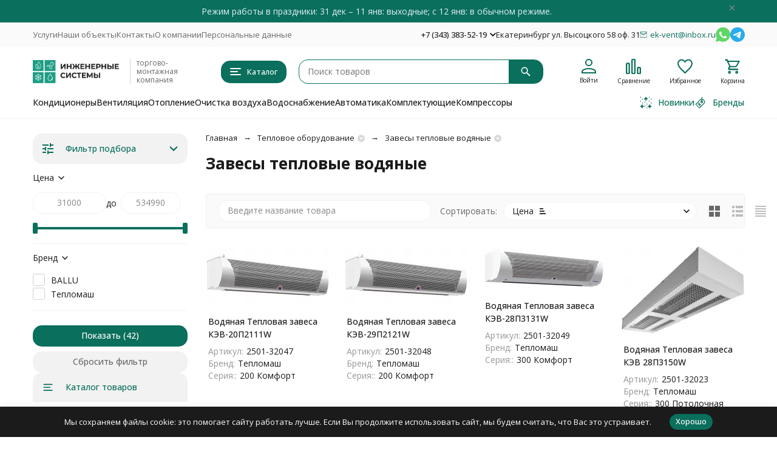

--- FILE ---
content_type: text/html; charset=utf-8
request_url: https://ek-vent.ru/category/teplovoe-oborudrvanie/category_148/
body_size: 30458
content:
<!DOCTYPE html><html lang="ru"><head><meta http-equiv="Content-Type" content="text/html; charset=utf-8" /><meta name="viewport" content="width=device-width, initial-scale=1, maximum-scale=1" /><meta http-equiv="x-ua-compatible" content="IE=edge" /><meta name="format-detection" content="telephone=no" /><title>Завесы тепловые водяные купить в Екатеринбурге в магазине Инженерные Cистемы </title><meta name="Description" content="Завесы тепловые водяные, купить Завесы тепловые водяные цена" /><meta name="Keywords" content="завесы тепловые водяные,  завесы тепловые водяные" /><meta name="theme-color" content="#0a6f5c"><meta name="msapplication-navbutton-color" content="#0a6f5c" /><meta property="og:image" content="/wa-data/public/shop/skcatimage/148/image_051.jpg" /><link rel="canonical" href="https://ek-vent.ru/category/teplovoe-oborudrvanie/category_148/" /><link rel="icon" href="/favicon.ico" type="image/x-icon"><style>:root {--primary-color: #0a6f5c;--primary-color-hover: rgb(13,135,113);--primary-color-alpha-5: rgba(10, 111, 92, .5);--dark-color: #4d5159;--dark-color-alpha-5: rgba(77, 81, 89, .5);--accent-color: rgb(8,89,74);--accent-color-hover: rgb(6,65,54);--light-color: #f2f2f2;--light-color-hover: rgb(230,230,230);--pale-color: rgba(242, 242, 242, 0.5);--footer-text-color: white;--price-with-compare-color: #ff3131;--container-width: 1485px;--max-container-width: 1485px;--subcategories-columns-count: 4;--products-thumbs-columns-count: 4;--inputs-buttons-border-radius: 15px;--header-bottom-bar-bg-color: #0a6f5c;--header-bottom-bar-btn-color: rgb(8,89,74);--header-bottom-bar-btn-hover-color: rgb(6,65,54);--header-bottom-bar-text-color: #1B1B1B;--add-to-cart-button-color: #0a6f5c;--add-to-cart-button-color-hover: rgb(13,135,113);--add-to-cart-button-text-color: #ffffff;--add-to-cart-button-text-hover-color: #ffffff;--badge-bestseller-color: #9b51e0;--badge-bestseller-text-color: #ffffff;--badge-new-color: #27ae60;--badge-new-text-color: #ffffff;--badge-discount-color: #ff3131;--badge-discount-text-color: #ffffff;--font-family: 'Open Sans', 'Nunito Sans', sans-serif;--counter-padding: 2px 2px 1px;--home-slider-height: 350px;--home-slider-height-adaptive-ratio: 0.18229166666667;--home-slider-height-s-adaptive-ratio: 0.36307053941909;@media (min-width: 1200px) {--home-slider-height-s-adaptive-ratio: 0.31531531531532;}--home-slider-height-adaptive: auto;}@media (max-width: 1023px) {body:not(.page__d) .r-hidden-md {display: none !important;}}@media (max-width: 1502px) {:root {--container-width: calc(100vw - 17px);--max-container-width: calc(100vw - 17px);}}</style><link href="https://fonts.googleapis.com/css2?family=Nunito+Sans:ital,wght@0,300;0,400;0,500;0,700;1,300;1,400;1,500;1,700&family=Open+Sans:ital,wght@0,300;0,400;0,500;0,700;1,300;1,400;1,500;1,700&amp;display=swap&amp;subset=cyrilic,latin-ext" rel="stylesheet" /><link href="/wa-data/public/shop/themes/megashop3/css/megashop.vendors.min.css?v=1.4.3" rel="stylesheet" /><link href="/wa-data/public/shop/themes/megashop3/css/megashop.common.min.css?v=1.4.3" rel="stylesheet" /><link href="/wa-data/public/shop/themes/megashop3/css/megashop.login.min.css?v=1.4.3" rel="stylesheet" /><link href="/wa-data/public/shop/themes/megashop3/css/megashop.app.blog.min.css?v=1.4.3" rel="stylesheet" /><link href="/wa-data/public/shop/themes/megashop3/css/megashop.app.photos.min.css?v=1.4.3" rel="stylesheet" /><link href="/wa-data/public/shop/themes/megashop3/css/megashop.app.shop.min.css?v=1.4.3" rel="stylesheet" /><link href="/wa-data/public/shop/themes/megashop3/css/megashop.plugin.shop-buy1click2.min.css?v=1.4.3" rel="stylesheet" /><link href="/wa-data/public/shop/themes/megashop3/css/megashop.plugin.shop-htmlmap.min.css?v=1.4.3" rel="stylesheet" /><link href="/wa-data/public/shop/themes/megashop3/css/megashop.plugin.shop-listfeatures.min.css?v=1.4.3" rel="stylesheet" /><link href="/wa-data/public/shop/themes/megashop3/css/megashop.plugin.shop-productgroup.min.css?v=1.4.3" rel="stylesheet" /><link href="/wa-data/public/shop/themes/megashop3/css/megashop.plugin.shop-searchpro.min.css?v=1.4.3" rel="stylesheet" /><link href="/wa-data/public/shop/themes/megashop3/css/megashop.plugin.shop-seofilter.min.css?v=1.4.3" rel="stylesheet" /><link href="/wa-data/public/shop/themes/megashop3/css/megashop.plugin.shop-syrattach.min.css?v=1.4.3" rel="stylesheet" /><link href="/wa-data/public/shop/themes/megashop3/css/megashop.shop.products.min.css?v=1.4.3" rel="stylesheet" /><link href="/wa-data/public/shop/themes/megashop3/css/megashop.shop.category.min.css?v=1.4.3" rel="stylesheet" /><link href="/wa-data/public/shop/themes/megashop3/css/megashop.plugin.shop-sfl.min.css?v=1.4.3" rel="stylesheet" /><link href="/wa-data/public/shop/themes/megashop3/user.css?v=1.4.3" rel="stylesheet" /><link href="https://ek-vent.ru/wa-apps/shop/plugins/brand/css/frontend_nav.css" rel="stylesheet">
<link href="https://ek-vent.ru/wa-apps/shop/plugins/brand/css/grouped_brands.css" rel="stylesheet">
<link href="/wa-apps/shop/plugins/listfeatures/css/frontend_features.css?2.5.0" rel="stylesheet">
<link href="https://ek-vent.ru/wa-apps/shop/plugins/copyright//css/copyright.disable_save_image.css" rel="stylesheet">
<script src="/wa-data/public/shop/themes/megashop3/js/megashop.head.min.js?v=1.4.3"   ></script><script src="/wa-data/public/shop/themes/megashop3/js/megashop.vendors.min.js?v=1.4.3" defer  ></script><script src="/wa-data/public/shop/themes/megashop3/js/megashop.min.js?v=1.4.3" defer  ></script><script src="/wa-data/public/shop/themes/megashop3/js/megashop.shop.min.js?v=1.4.3" defer  ></script><script src="/wa-apps/shop/plugins/listfeatures/js/frontend_features.js?2.5.0"></script>
<script src="https://ek-vent.ru/wa-apps/shop/plugins/copyright//js/copyright.disable_save_image.js"></script>
<link rel="preload" as="image" href="/wa-data/public/shop/products/00/webp/45/11/31145/images/21912/21912.202.webp" imagesrcset="/wa-data/public/shop/products/00/webp/45/11/31145/images/21912/21912.202@2x.webp 2x" fetchpriority="high" /><link rel="preload" as="image" href="/wa-data/public/shop/products/00/webp/46/11/31146/images/21913/21913.202.webp" imagesrcset="/wa-data/public/shop/products/00/webp/46/11/31146/images/21913/21913.202@2x.webp 2x" fetchpriority="high" /><meta property="og:type" content="article">
<meta property="og:url" content="https://ek-vent.ru/category/teplovoe-oborudrvanie/category_148/">
<meta property="og:title" content="Завесы тепловые водяные купить в Екатеринбурге в магазине Инженерные Cистемы ">
<meta property="og:description" content="Завесы тепловые водяные, купить Завесы тепловые водяные цена">
<link rel="icon" href="/favicon.ico?v=1511279202" type="image/x-icon" /><link rel="apple-touch-icon" href="/apple-touch-icon.png?v=1511279673" /><!-- Yandex.Metrika counter -->
<script type="text/javascript" >
   (function(m,e,t,r,i,k,a){m[i]=m[i]||function(){(m[i].a=m[i].a||[]).push(arguments)};
   m[i].l=1*new Date();
   for (var j = 0; j < document.scripts.length; j++) {if (document.scripts[j].src === r) { return; }}
   k=e.createElement(t),a=e.getElementsByTagName(t)[0],k.async=1,k.src=r,a.parentNode.insertBefore(k,a)})
   (window, document, "script", "https://mc.yandex.ru/metrika/tag.js", "ym");

   ym(33757474, "init", {
        clickmap:true,
        trackLinks:true,
        accurateTrackBounce:true
   });
</script>
<noscript><div><img src="https://mc.yandex.ru/watch/33757474" style="position:absolute; left:-9999px;" alt="" /></div></noscript>
<!-- /Yandex.Metrika counter -->

<link rel="icon" href="https://ek-vent.ru/favicon.ico" type="image/x-icon">



<script>
(function(i,s,o,g,r,a,m){i['GoogleAnalyticsObject']=r;i[r]=i[r]||function(){
(i[r].q=i[r].q||[]).push(arguments)},i[r].l=1*new Date();a=s.createElement(o),
m=s.getElementsByTagName(o)[0];a.async=1;a.src=g;m.parentNode.insertBefore(a,m)
})(window,document,'script','//www.google-analytics.com/analytics.js','ga');
ga('create', 'UA-63201457-1', 'auto');
ga('send', 'pageview');

</script><!-- plugin hook: 'frontend_head' --><!-- frontend_head.seofilter-plugin --><style>
	.filter-link:link,
	.filter-link:visited,
	.filter-link:hover,
	.filter-link:active,

	.seofilter-link:link,
	.seofilter-link:visited,
	.seofilter-link:hover,
	.seofilter-link:active{
		color: inherit !important;
		font: inherit !important;
		text-decoration: inherit !important;
		cursor: inherit !important;
		border-bottom: inherit !important;
	}
</style>
<script defer src="/wa-apps/shop/plugins/seofilter/assets/frontend.js?v=2.46.3"></script>

<script>
	(function () {
		var onReady = function (callback) {
			if (document.readyState!='loading') {
				callback();
			}
			else if (document.addEventListener) {
				document.addEventListener('DOMContentLoaded', callback);
			}
			else {
				document.attachEvent('onreadystatechange', function () {
					if (document.readyState=='complete') {
						callback();
					}
				});
			}
		};

		window.seofilter_init_data = {
			category_url: "\/category\/teplovoe-oborudrvanie\/category_148\/",
			filter_url: "",
			current_filter_params: [],
			keep_page_number_param: false,
			block_empty_feature_values: false,

			price_min: 31000,
			price_max: 534990,

			excluded_get_params: [],

			yandex_counter_code: "33757474",

			feature_value_ids: false,
			stop_propagation_in_frontend_script: true
		};

		onReady(function() {
			window.seofilterInit($, window.seofilter_init_data);
		});
	})();
</script>
<!-- frontend_head.skcatimage-plugin --><meta property='og:image' content='https://ek-vent.ru/wa-data/public/shop/skcatimage/148/image_051.jpg'><!-- frontend_head.markup-plugin --><script type="application/ld+json">
{"@context":"http:\/\/schema.org","@type":"BreadcrumbList","itemListElement":[{"@type":"ListItem","position":1,"item":{"@id":"\/","name":"\u0418\u043d\u0436\u0435\u043d\u0435\u0440\u043d\u044b\u0435 C\u0438\u0441\u0442\u0435\u043c\u044b"}},{"@type":"ListItem","position":2,"item":{"@id":"\/category\/teplovoe-oborudrvanie\/","name":"\u041e\u0442\u043e\u043f\u043b\u0435\u043d\u0438\u0435"}},{"@type":"ListItem","position":3,"item":{"@id":"https:\/\/ek-vent.ru\/category\/teplovoe-oborudrvanie\/category_148\/","name":"\u0417\u0430\u0432\u0435\u0441\u044b \u0442\u0435\u043f\u043b\u043e\u0432\u044b\u0435 \u0432\u043e\u0434\u044f\u043d\u044b\u0435"}}]}
</script>

<script type="application/ld+json">
{"@context":"http:\/\/schema.org\/","@type":"OfferCatalog","name":"\u0417\u0430\u0432\u0435\u0441\u044b \u0442\u0435\u043f\u043b\u043e\u0432\u044b\u0435 \u0432\u043e\u0434\u044f\u043d\u044b\u0435","image":"","description":"\u0412\u043e\u0434\u044f\u043d\u044b\u0435 \u0442\u0435\u043f\u043b\u043e\u0432\u044b\u0435 \u0437\u0430\u0432\u0435\u0441\u044b, \u0432 \u043e\u0442\u043b\u0438\u0447\u0438\u0435 \u043e\u0442 \u044d\u043b\u0435\u043a\u0442\u0440\u0438\u0447\u0435\u0441\u043a\u0438\u0445, \u0438\u0441\u043f\u043e\u043b\u044c\u0437\u0443\u044e\u0442 \u0434\u043b\u044f \u043d\u0430\u0433\u0440\u0435\u0432\u0430 \u0432\u043e\u0437\u0434\u0443\u0445\u0430 \u0432\u043e\u0434\u044f\u043d\u043e\u0439 \u0442\u0435\u043f\u043b\u043e\u043e\u0431\u043c\u0435\u043d\u043d\u0438\u043a. \u041f\u043e\u044d\u0442\u043e\u043c\u0443 \u0434\u0430\u0436\u0435 \u0441\u0430\u043c\u044b\u0435 \u043c\u043e\u0449\u043d\u044b\u0435 \u0432\u043e\u0434\u044f\u043d\u044b\u0435 \u0437\u0430\u0432\u0435\u0441\u044b \u0438\u043c\u0435\u044e\u0442 \u043c\u0430\u043b\u043e\u0435 \u043f\u043e\u0442\u0440\u0435\u0431\u043b\u0435\u043d\u0438\u0435 \u044d\u043b\u0435\u043a\u0442\u0440\u043e\u044d\u043d\u0435\u0440\u0433\u0438\u0438. \u042d\u0442\u0430 \u043e\u0441\u043e\u0431\u0435\u043d\u043d\u043e\u0441\u0442\u044c \u043f\u043e\u0437\u0432\u043e\u043b\u044f\u0435\u0442 \u043f\u0440\u0438\u043c\u0435\u043d\u044f\u0442\u044c \u0438\u0445 \u0432 \u043c\u0435\u0441\u0442\u0430\u0445 \u0441 \u043e\u0433\u0440\u0430\u043d\u0438\u0447\u0435\u043d\u043d\u043e\u0439 \u043d\u0430\u0433\u0440\u0443\u0437\u043a\u043e\u0439 \u043d\u0430 \u044d\u043b\u0435\u043a\u0442\u0440\u043e\u0441\u0435\u0442\u044c","itemListElement":[{"@type":"Offer","name":"\u0412\u043e\u0434\u044f\u043d\u0430\u044f \u0422\u0435\u043f\u043b\u043e\u0432\u0430\u044f \u0437\u0430\u0432\u0435\u0441\u0430  \u041a\u042d\u0412-20\u041f2111W","description":"\u0412\u043e\u0434\u044f\u043d\u0430\u044f \u0442\u0435\u043f\u043b\u043e\u0432\u0430\u044f \u0437\u0430\u0432\u0435\u0441\u0430 \u0422\u0435\u043f\u043b\u043e\u043c\u0430\u0448 \u041a\u042d\u0412-20\u041f2111W","url":"\/vodyanaya-teplovaya-zavesa-teplomash-kev-20p2111w\/","price":31000,"priceCurrency":"RUB","image":"https:\/\/ek-vent.ru\/wa-data\/public\/shop\/products\/00\/webp\/45\/11\/31145\/images\/21912\/21912.750x0.webp","availability":"https:\/\/schema.org\/InStock"},{"@type":"Offer","name":"\u0412\u043e\u0434\u044f\u043d\u0430\u044f \u0422\u0435\u043f\u043b\u043e\u0432\u0430\u044f \u0437\u0430\u0432\u0435\u0441\u0430  \u041a\u042d\u0412-29\u041f2121W","description":"\u0412\u043e\u0434\u044f\u043d\u0430\u044f \u0442\u0435\u043f\u043b\u043e\u0432\u0430\u044f \u0437\u0430\u0432\u0435\u0441\u0430 \u0422\u0435\u043f\u043b\u043e\u043c\u0430\u0448 \u041a\u042d\u0412-29\u041f2121W","url":"\/vodyanaya-teplovaya-zavesa-teplomash-kev-29p2121w\/","price":43000,"priceCurrency":"RUB","image":"https:\/\/ek-vent.ru\/wa-data\/public\/shop\/products\/00\/webp\/46\/11\/31146\/images\/21913\/21913.750x0.webp","availability":"https:\/\/schema.org\/InStock"},{"@type":"Offer","name":"\u0412\u043e\u0434\u044f\u043d\u0430\u044f \u0422\u0435\u043f\u043b\u043e\u0432\u0430\u044f \u0437\u0430\u0432\u0435\u0441\u0430  \u041a\u042d\u0412-28\u041f3131W","description":"\u0412\u043e\u0434\u044f\u043d\u0430\u044f \u0442\u0435\u043f\u043b\u043e\u0432\u0430\u044f \u0437\u0430\u0432\u0435\u0441\u0430 \u0422\u0435\u043f\u043b\u043e\u043c\u0430\u0448 \u041a\u042d\u0412-28\u041f3131W","url":"\/vodyanaya-teplovaya-zavesa-teplomash-kev-28p3131w\/","price":43000,"priceCurrency":"RUB","image":"https:\/\/ek-vent.ru\/wa-data\/public\/shop\/products\/00\/webp\/47\/11\/31147\/images\/21914\/21914.750x0.webp","availability":"https:\/\/schema.org\/InStock"},{"@type":"Offer","name":"\u0412\u043e\u0434\u044f\u043d\u0430\u044f \u0422\u0435\u043f\u043b\u043e\u0432\u0430\u044f \u0437\u0430\u0432\u0435\u0441\u0430  \u041a\u042d\u0412 28\u041f3150W","description":"\u0412\u043e\u0434\u044f\u043d\u0430\u044f \u0442\u0435\u043f\u043b\u043e\u0432\u0430\u044f \u0437\u0430\u0432\u0435\u0441\u0430 \u0422\u0435\u043f\u043b\u043e\u043c\u0430\u0448 \u041a\u042d\u0412 28\u041f3150W","url":"\/vodyanaya-teplovaya-zavesa-teplomash-kev-28p3150w\/","price":53000,"priceCurrency":"RUB","image":"https:\/\/ek-vent.ru\/wa-data\/public\/shop\/products\/00\/webp\/21\/11\/31121\/images\/21888\/21888.750x0.webp","availability":"https:\/\/schema.org\/InStock"},{"@type":"Offer","name":"\u0412\u043e\u0434\u044f\u043d\u0430\u044f \u0422\u0435\u043f\u043b\u043e\u0432\u0430\u044f \u0437\u0430\u0432\u0435\u0441\u0430  \u041a\u042d\u0412 44\u041f4130W","description":"\u0412\u043e\u0434\u044f\u043d\u0430\u044f \u0442\u0435\u043f\u043b\u043e\u0432\u0430\u044f \u0437\u0430\u0432\u0435\u0441\u0430 \u0422\u0435\u043f\u043b\u043e\u043c\u0430\u0448 \u041a\u042d\u0412 44\u041f4130W","url":"\/vodyanaya-teplovaya-zavesa-teplomash-kev-44p4130w\/","price":54000,"priceCurrency":"RUB","image":"https:\/\/ek-vent.ru\/wa-data\/public\/shop\/products\/00\/webp\/36\/11\/31136\/images\/21903\/21903.750x0.webp","availability":"https:\/\/schema.org\/InStock"},{"@type":"Offer","name":"\u0412\u043e\u0434\u044f\u043d\u0430\u044f \u0422\u0435\u043f\u043b\u043e\u0432\u0430\u044f \u0437\u0430\u0432\u0435\u0441\u0430  \u041a\u042d\u0412-44\u041f4131W","description":"\u0412\u043e\u0434\u044f\u043d\u0430\u044f \u0442\u0435\u043f\u043b\u043e\u0432\u0430\u044f \u0437\u0430\u0432\u0435\u0441\u0430 \u0422\u0435\u043f\u043b\u043e\u043c\u0430\u0448 \u041a\u042d\u0412 44\u041f4131W","url":"\/vodyanaya-teplovaya-zavesa-teplomash-kev-44p4131w\/","price":54000,"priceCurrency":"RUB","image":"https:\/\/ek-vent.ru\/wa-data\/public\/shop\/products\/04\/webp\/62\/11\/31162\/images\/21929\/21929.750x0.webp","availability":"https:\/\/schema.org\/InStock"},{"@type":"Offer","name":"\u0412\u043e\u0434\u044f\u043d\u0430\u044f \u0422\u0435\u043f\u043b\u043e\u0432\u0430\u044f \u0437\u0430\u0432\u0435\u0441\u0430  \u041a\u042d\u0412-42\u041f3111W","description":"\u0412\u043e\u0434\u044f\u043d\u0430\u044f \u0442\u0435\u043f\u043b\u043e\u0432\u0430\u044f \u0437\u0430\u0432\u0435\u0441\u0430 \u0422\u0435\u043f\u043b\u043e\u043c\u0430\u0448 \u041a\u042d\u0412-42\u041f3111W","url":"\/vodyanaya-teplovaya-zavesa-teplomash-kev-42p3111w\/","price":56000,"priceCurrency":"RUB","image":"https:\/\/ek-vent.ru\/wa-data\/public\/shop\/products\/00\/webp\/48\/11\/31148\/images\/21915\/21915.750x0.webp","availability":"https:\/\/schema.org\/InStock"},{"@type":"Offer","name":"\u0412\u043e\u0434\u044f\u043d\u0430\u044f \u0422\u0435\u043f\u043b\u043e\u0432\u0430\u044f \u0437\u0430\u0432\u0435\u0441\u0430  \u041a\u042d\u0412 60\u041f3140W","description":"\u0412\u043e\u0434\u044f\u043d\u0430\u044f \u0442\u0435\u043f\u043b\u043e\u0432\u0430\u044f \u0437\u0430\u0432\u0435\u0441\u0430 \u0422\u0435\u043f\u043b\u043e\u043c\u0430\u0448 \u041a\u042d\u0412 60\u041f3140W","url":"\/vodyanaya-teplovaya-zavesa-teplomash-kev-60p3140w\/","price":64000,"priceCurrency":"RUB","image":"https:\/\/ek-vent.ru\/wa-data\/public\/shop\/products\/00\/webp\/23\/11\/31123\/images\/21890\/21890.750x0.webp","availability":"https:\/\/schema.org\/InStock"},{"@type":"Offer","name":"\u0412\u043e\u0434\u044f\u043d\u0430\u044f \u0422\u0435\u043f\u043b\u043e\u0432\u0430\u044f \u0437\u0430\u0432\u0435\u0441\u0430  \u041a\u042d\u0412-60\u041f3141W","description":"\u0412\u043e\u0434\u044f\u043d\u0430\u044f \u0442\u0435\u043f\u043b\u043e\u0432\u0430\u044f \u0437\u0430\u0432\u0435\u0441\u0430 \u0422\u0435\u043f\u043b\u043e\u043c\u0430\u0448 \u041a\u042d\u0412-60\u041f3141W","url":"\/vodyanaya-teplovaya-zavesa-teplomash-kev-60p3141w\/","price":64000,"priceCurrency":"RUB","image":"https:\/\/ek-vent.ru\/wa-data\/public\/shop\/products\/00\/webp\/49\/11\/31149\/images\/21916\/21916.750x0.webp","availability":"https:\/\/schema.org\/InStock"},{"@type":"Offer","name":"\u0412\u043e\u0434\u044f\u043d\u0430\u044f \u0422\u0435\u043f\u043b\u043e\u0432\u0430\u044f \u0437\u0430\u0432\u0435\u0441\u0430  \u041a\u042d\u0412 70\u041f4140W","description":"\u0412\u043e\u0434\u044f\u043d\u0430\u044f \u0442\u0435\u043f\u043b\u043e\u0432\u0430\u044f \u0437\u0430\u0432\u0435\u0441\u0430 \u0422\u0435\u043f\u043b\u043e\u043c\u0430\u0448 \u041a\u042d\u0412 70\u041f4140W","url":"\/vodyanaya-teplovaya-zavesa-teplomash-kev-70p4140w\/","price":76000,"priceCurrency":"RUB","image":"https:\/\/ek-vent.ru\/wa-data\/public\/shop\/products\/00\/webp\/34\/11\/31134\/images\/21901\/21901.750x0.webp","availability":"https:\/\/schema.org\/InStock"},{"@type":"Offer","name":"\u0412\u043e\u0434\u044f\u043d\u0430\u044f \u0422\u0435\u043f\u043b\u043e\u0432\u0430\u044f \u0437\u0430\u0432\u0435\u0441\u0430  \u041a\u042d\u0412-70\u041f4141W","description":"\u0412\u043e\u0434\u044f\u043d\u0430\u044f \u0442\u0435\u043f\u043b\u043e\u0432\u0430\u044f \u0437\u0430\u0432\u0435\u0441\u0430 \u0422\u0435\u043f\u043b\u043e\u043c\u0430\u0448 \u041a\u042d\u0412 70\u041f4141W","url":"\/vodyanaya-teplovaya-zavesa-teplomash-kev-70p4141w\/","price":76000,"priceCurrency":"RUB","image":"https:\/\/ek-vent.ru\/wa-data\/public\/shop\/products\/04\/webp\/63\/11\/31163\/images\/21930\/21930.750x0.webp","availability":"https:\/\/schema.org\/InStock"},{"@type":"Offer","name":"\u0412\u043e\u0434\u044f\u043d\u0430\u044f \u0422\u0435\u043f\u043b\u043e\u0432\u0430\u044f \u0437\u0430\u0432\u0435\u0441\u0430  \u041a\u042d\u0412 60\u041f3160W","description":"\u0412\u043e\u0434\u044f\u043d\u0430\u044f \u0442\u0435\u043f\u043b\u043e\u0432\u0430\u044f \u0437\u0430\u0432\u0435\u0441\u0430 \u0422\u0435\u043f\u043b\u043e\u043c\u0430\u0448 \u041a\u042d\u0412 60\u041f3160W","url":"\/vodyanaya-teplovaya-zavesa-teplomash-kev-60p3160w\/","price":78000,"priceCurrency":"RUB","image":"https:\/\/ek-vent.ru\/wa-data\/public\/shop\/products\/00\/webp\/22\/11\/31122\/images\/21889\/21889.750x0.webp","availability":"https:\/\/schema.org\/InStock"},{"@type":"Offer","name":"\u0412\u043e\u0434\u044f\u043d\u0430\u044f \u0422\u0435\u043f\u043b\u043e\u0432\u0430\u044f \u0437\u0430\u0432\u0435\u0441\u0430  \u041a\u042d\u0412 98\u041f4120W","description":"\u0412\u043e\u0434\u044f\u043d\u0430\u044f \u0442\u0435\u043f\u043b\u043e\u0432\u0430\u044f \u0437\u0430\u0432\u0435\u0441\u0430 \u0422\u0435\u043f\u043b\u043e\u043c\u0430\u0448 \u041a\u042d\u0412 98\u041f4120W","url":"\/vodyanaya-teplovaya-zavesa-teplomash-kev-98p4120w\/","price":80000,"priceCurrency":"RUB","image":"https:\/\/ek-vent.ru\/wa-data\/public\/shop\/products\/00\/webp\/37\/11\/31137\/images\/21904\/21904.750x0.webp","availability":"https:\/\/schema.org\/InStock"},{"@type":"Offer","name":"\u0412\u043e\u0434\u044f\u043d\u0430\u044f \u0422\u0435\u043f\u043b\u043e\u0432\u0430\u044f \u0437\u0430\u0432\u0435\u0441\u0430  \u041a\u042d\u0412-75\u041f4050W","description":"\u0412\u043e\u0434\u044f\u043d\u0430\u044f \u0442\u0435\u043f\u043b\u043e\u0432\u0430\u044f \u0437\u0430\u0432\u0435\u0441\u0430 \u0422\u0435\u043f\u043b\u043e\u043c\u0430\u0448 \u041a\u042d\u0412-75\u041f4050W","url":"\/vodyanaya-teplovaya-zavesa-teplomash-kev-75p4050w\/","price":92000,"priceCurrency":"RUB","image":"https:\/\/ek-vent.ru\/wa-data\/public\/shop\/products\/00\/webp\/57\/11\/31157\/images\/21924\/21924.750x0.webp","availability":"https:\/\/schema.org\/InStock"},{"@type":"Offer","name":"\u0412\u043e\u0434\u044f\u043d\u0430\u044f \u0422\u0435\u043f\u043b\u043e\u0432\u0430\u044f \u0437\u0430\u0432\u0435\u0441\u0430  \u041a\u042d\u0412-220\u041f8011W","description":"\u0412\u043e\u0434\u044f\u043d\u0430\u044f \u0442\u0435\u043f\u043b\u043e\u0432\u0430\u044f \u0437\u0430\u0432\u0435\u0441\u0430 \u0422\u0435\u043f\u043b\u043e\u043c\u0430\u0448 \u041a\u042d\u0412-220\u041f8011W","url":"\/vodyanaya-teplovaya-zavesa-teplomash-kev-220p8011w\/","price":94000,"priceCurrency":"RUB","image":"https:\/\/ek-vent.ru\/wa-data\/public\/shop\/products\/00\/webp\/55\/11\/31155\/images\/21922\/21922.750x0.webp","availability":"https:\/\/schema.org\/InStock"},{"@type":"Offer","name":"\u0412\u043e\u0434\u044f\u043d\u0430\u044f \u0422\u0435\u043f\u043b\u043e\u0432\u0430\u044f \u0437\u0430\u0432\u0435\u0441\u0430  \u041a\u042d\u0412-98\u041f4121W","description":"\u0412\u043e\u0434\u044f\u043d\u0430\u044f \u0442\u0435\u043f\u043b\u043e\u0432\u0430\u044f \u0437\u0430\u0432\u0435\u0441\u0430 \u0422\u0435\u043f\u043b\u043e\u043c\u0430\u0448 \u041a\u042d\u0412-98\u041f4121W","url":"\/vodyanaya-teplovaya-zavesa-teplomash-kev-98p4121w\/","price":95720,"priceCurrency":"RUB","image":"https:\/\/ek-vent.ru\/wa-data\/public\/shop\/products\/04\/webp\/35\/11\/31135\/images\/21902\/21902.750x0.webp","availability":"https:\/\/schema.org\/InStock"},{"@type":"Offer","name":"\u0412\u043e\u0434\u044f\u043d\u0430\u044f \u0422\u0435\u043f\u043b\u043e\u0432\u0430\u044f \u0437\u0430\u0432\u0435\u0441\u0430  \u041a\u042d\u0412-100\u041f4060W","description":"\u0412\u043e\u0434\u044f\u043d\u0430\u044f \u0442\u0435\u043f\u043b\u043e\u0432\u0430\u044f \u0437\u0430\u0432\u0435\u0441\u0430 \u0422\u0435\u043f\u043b\u043e\u043c\u0430\u0448 \u041a\u042d\u0412-100\u041f4060W","url":"\/vodyanaya-teplovaya-zavesa-teplomash-kev-100p4060w\/","price":123000,"priceCurrency":"RUB","image":"https:\/\/ek-vent.ru\/wa-data\/public\/shop\/products\/00\/webp\/59\/11\/31159\/images\/21926\/21926.750x0.webp","availability":"https:\/\/schema.org\/InStock"},{"@type":"Offer","name":"\u0412\u043e\u0434\u044f\u043d\u0430\u044f \u0422\u0435\u043f\u043b\u043e\u0432\u0430\u044f \u0437\u0430\u0432\u0435\u0441\u0430  \u041a\u042d\u0412-125\u041f5050W","description":"\u0412\u043e\u0434\u044f\u043d\u0430\u044f \u0442\u0435\u043f\u043b\u043e\u0432\u0430\u044f \u0437\u0430\u0432\u0435\u0441\u0430 \u0422\u0435\u043f\u043b\u043e\u043c\u0430\u0448 \u041a\u042d\u0412-125\u041f5050W","url":"\/vodyanaya-teplovaya-zavesa-teplomash-kev-125p5050w\/","price":129000,"priceCurrency":"RUB","image":"https:\/\/ek-vent.ru\/wa-data\/public\/shop\/products\/00\/webp\/41\/11\/31141\/images\/21908\/21908.750x0.webp","availability":"https:\/\/schema.org\/InStock"},{"@type":"Offer","name":"\u0412\u043e\u0434\u044f\u043d\u0430\u044f \u0422\u0435\u043f\u043b\u043e\u0432\u0430\u044f \u0437\u0430\u0432\u0435\u0441\u0430  \u041a\u042d\u0412-170\u041f7010W","description":"\u0412\u043e\u0434\u044f\u043d\u0430\u044f \u0442\u0435\u043f\u043b\u043e\u0432\u0430\u044f \u0437\u0430\u0432\u0435\u0441\u0430 \u0422\u0435\u043f\u043b\u043e\u043c\u0430\u0448 \u041a\u042d\u0412 170\u041f7010W","url":"\/vodyanaya-teplovaya-zavesa-teplomash-kev-170p7010w\/","price":134000,"priceCurrency":"RUB","image":"https:\/\/ek-vent.ru\/wa-data\/public\/shop\/products\/00\/webp\/42\/11\/31142\/images\/21909\/21909.750x0.webp","availability":"https:\/\/schema.org\/InStock"},{"@type":"Offer","name":"\u0412\u043e\u0434\u044f\u043d\u0430\u044f \u0422\u0435\u043f\u043b\u043e\u0432\u0430\u044f \u0437\u0430\u0432\u0435\u0441\u0430  \u041a\u042d\u0412-125\u041f5051W","description":"\u0412\u043e\u0434\u044f\u043d\u0430\u044f \u0442\u0435\u043f\u043b\u043e\u0432\u0430\u044f \u0437\u0430\u0432\u0435\u0441\u0430 \u0422\u0435\u043f\u043b\u043e\u043c\u0430\u0448 \u041a\u042d\u0412-125\u041f5051W","url":"\/vodyanaya-teplovaya-zavesa-teplomash-kev-125p5051w\/","price":140000,"priceCurrency":"RUB","image":"https:\/\/ek-vent.ru\/wa-data\/public\/shop\/products\/00\/webp\/58\/11\/31158\/images\/21925\/21925.750x0.webp","availability":"https:\/\/schema.org\/InStock"}]}
</script>


<!-- frontend_head.smartfilters-plugin --><style>.sf-label-disabled {color: #aaa!important;}</style><script type="text/javascript" src="/wa-apps/shop/plugins/smartfilters/js/theme.filters.min.js?v1.1.0"></script><!-- frontend_head.linkcanonical-plugin --><!-- frontend_head.buy1click2-plugin -->        <link rel="stylesheet" href="/wa-apps/shop/plugins/buy1click2/css/buy1click2.css?v=1.5.3" />
    <link rel="stylesheet" href="/wa-apps/shop/plugins/buy1click2/css/style__.css?v=1.5.3.1765533129" />
    <script>
        window.shop_buy1click2_config = {"wa_url":"\/","form_url":"\/buy1click2\/form\/","update_form_url":"\/buy1click2\/update_state\/","send_form_url":"\/buy1click2\/send_form\/","ping_form_url":"\/buy1click2\/ping_form\/","close_form_url":"\/buy1click2\/close\/","send_channel_address_url":"\/buy1click2\/request_channel_code\/","send_channel_code_url":"\/buy1click2\/validate_channel_code\/","is_increase_plugin_enabled":false};
        window.shop_buy1click2_dadata = {"api_key":"8929f317d54211cacf00b83e1404121941a657af","use_address_city_hints":true,"address_street_field_id":"address_city","postal_code_field_id":"address_zip","use_company_hints":true,"company_inn_field_id":"inn","company_name_field_id":"nazvanie_kompanii","company_legal_address_field_id":"","company_kpp_field_id":"","company_ogrn_field_id":"","bank_bic_field_id":"","bank_name_field_id":"","bank_correspondent_account_field_id":""};
    </script>
                        <link href="/wa-apps/shop/plugins/buy1click2/js/vendor/formstyler/jquery.formstyler.css" rel="stylesheet" />
                <script src="/wa-apps/shop/plugins/buy1click2/js/vendor/formstyler/jquery.formstyler.js" defer></script>
        <script src="/wa-apps/shop/plugins/buy1click2/assets/frontend.bundle.js?v=1.5.3" defer></script>
    <script src="/wa-apps/shop/plugins/buy1click2/js/buy1click2.js?v=1.5.3" defer></script>
                        <link href="/wa-apps/shop/plugins/buy1click2/css/suggestions.min.css" rel="stylesheet" />
                <script src="/wa-apps/shop/plugins/buy1click2/js/jquery.suggestions.min.js" defer></script>
    <!-- frontend_head.searchpro-plugin -->                        <link rel="stylesheet" href="https://ek-vent.ru/wa-data/public/shop/themes/megashop3/searchpro_plugin_field.extend.css?v2.1.4" />
                                    <script src="/wa-apps/shop/plugins/searchpro/assets/frontend.field.extend.js?v2.1.4" defer></script>
            <!-- frontend_head.robots-plugin -->    <meta name="robots" content="index, follow"/>
<!-- frontend_head.productgroup-plugin --><style>
    .product-groups {
	position: relative;
	margin-top: 15px;
}

.product-group {
	margin-bottom: 10px;
}

.product-group__title {
	font-weight: 700;
	color: #4d4d4d;
	margin-bottom: 10px;
	font-size: 14px;
}

.product-group__items-wrapper {
	overflow: hidden;
	transition: max-height 0.2s ease;
}

.product-group__toggler {
	text-align:right;
}

.product-group__toggler-btn {
	border-bottom: 1px dashed;
	cursor: pointer;
}

.product-group__toggler-btn::before {
	content: 'Показать ещё'
}

.product-group__items-wrapper--show + .product-group__toggler .product-group__toggler-btn::before {
	content: 'Скрыть'
}

.product-group-links,
.product-group-photos,
.product-group-colors {
	display: flex;
	flex-wrap: wrap;
	position: relative;
}

.product-group__item {
	display: flex;
	position: relative;
	justify-content: center;
	align-items: center;
	color: #808080;
	font-size: 15px;
	font-weight: 700;
	line-height: 2;
	text-align: center;
	margin: 0 10px 10px 0;
	transition: background-color .3s ease, box-shadow .3s ease;
	border: 2px solid #e5e5e5;
	border-radius: 5px;
	text-decoration: none;
	overflow: hidden;
}

.product-group__item:hover,
.product-group__item:focus {
	color: #808080;
	background-color: #fafafa;
	border-color: #f2994a;
}

.product-group__item.product-group__item--active {
	color: #f2994a;
	border-color: #f2994a;
}

.product-group__item.product-group-links__item {
	padding: 0 8px;
}

.product-group-photos__image {
	width: 100%;
	border-radius: 3px;
}

.product-group__item.product-group-colors__item {
	font-size: 0;
	width: 34px;
	height: 34px;
	padding: 0;
	border-radius: 50%;
}

.product-group__item.product-group-colors__item:hover,
.product-group__item.product-group-colors__item:focus {
	border-color: #f2994a;
}

.product-group__item--active.product-group-colors__item--active {
	border-color: #f2994a;
}
.product-group__title {
	}


.product-group__item.product-group-links__item {
					border-color: #0a6f5c;
				border-width: 1px;
	}

.product-group__item.product-group-links__item:hover,
.product-group__item.product-group-links__item:focus {
			border-color: #0a6f5c;
	}

.product-group__item--active.product-group-links__item--active {
			border-color: #0a6f5c;
	}

.product-group__item.product-group-photos__item {
			width: 60px;
				height: 60px;
			}

.product-group__item--active.product-group-photos__item--active {
			border-color: #0a6f5c;
	}

.product-group-photos__image {
	}

.product-group__item.product-group-colors__item {
				border-width: 1px;
		}

.product-group__item.product-group-colors__item:hover {
			border-color: #0a6f5c;
	}

.product-group__item--active.product-group-colors__item--active {
			border-color: #0a6f5c;
	}
</style></head><body class="page page_buy1click2 page_searchpro page_productgroup page_listfeatures"><div class="microdata"><div itemscope itemtype="http://schema.org/WebSite"><link itemprop="url" href="https://ek-vent.ru" /><form itemprop="potentialAction" itemscope itemtype="http://schema.org/SearchAction"><meta itemprop="target" content="https://ek-vent.ru/search/?query={query}" /><input itemprop="query-input" type="text" name="query" /><input type="submit" /></form></div></div><div class="microdata"><div itemscope itemtype="http://schema.org/Organization"><link itemprop="url" href="https://ek-vent.ru" /><meta itemprop="name" content="Инженерные Системы" /><meta itemprop="address" content="Екатеринбург ул. Высоцкого 58 оф. 31" /><meta itemprop="telephone" content="+7 (343) 383-52-19" /><div itemprop="logo" itemscope itemtype="http://schema.org/ImageObject"><link itemprop="image" href="/wa-data/public/shop/themes/megashop3/img/logo.png?v1746253734" /><link itemprop="contentUrl" href="/wa-data/public/shop/themes/megashop3/img/logo.png?v1746253734" /></div></div></div><div class="index"><div class="header-overlay"></div><div class="index__wrapper"><header class="index__header"><div class="header header_with-border r-hidden-md"><div class="header__top-bar"><div class="header-top-bar"><div class="container"><div class="header-top-bar__container"><!-- plugin hook: 'frontend_header' --><nav class="header-top-bar__container-nav"><ul class="header-top-bar-links"><li class="header-top-bar-links__item" data-key="0"><a class="link link_style_alt-gray" href="https://ek-vent.ru/site/uslugi/" target="_self">Услуги</a></li><li class="header-top-bar-links__item" data-key="1"><a class="link link_style_alt-gray" href="https://ek-vent.ru/site/nashi-obekty/" target="_self">Наши объекты</a></li><li class="header-top-bar-links__item" data-key="2"><a class="link link_style_alt-gray" href="https://ek-vent.ru/site/kontakti/" target="_self">Контакты</a></li><li class="header-top-bar-links__item" data-key="3"><a class="link link_style_alt-gray" href="https://ek-vent.ru/site/informatcia/" target="_self">О компании</a></li><li class="header-top-bar-links__item" data-key="4"><a class="link link_style_alt-gray" href="https://ek-vent.ru/site/obrabotka-personalnykh-dannykh/" target="_self">Персональные данные</a></li><li class="header-top-bar-links__item" style="display: none;"><div class="dropdown"><span class="pseudo-link-box pseudo-link-box_style_alt-gray  pseudo-link-box_link"><span class="icon-box icon-box_size_s"><span class="icon-box__content"><span class="pseudo-link-box__link">Ещё</span></span><span class="icon-box__icon"><svg class="svg-icon pseudo-link-box__icon dropdown__icon"width="10" height="6"  ><use xlink:href="/wa-data/public/shop/themes/megashop3/svg/icon.sprite.svg?v=1.4.3#arrow-bottom"></use></svg></span></span></span><div class="dropdown__dropdown"><div class="dropdown-links"><div class="dropdown-links__item" data-key="0" style="display: none;"><a class="link link_style_alt-gray dropdown-links__link" href="https://ek-vent.ru/site/uslugi/" target="_self">Услуги</a></div><div class="dropdown-links__item" data-key="1" style="display: none;"><a class="link link_style_alt-gray dropdown-links__link" href="https://ek-vent.ru/site/nashi-obekty/" target="_self">Наши объекты</a></div><div class="dropdown-links__item" data-key="2" style="display: none;"><a class="link link_style_alt-gray dropdown-links__link" href="https://ek-vent.ru/site/kontakti/" target="_self">Контакты</a></div><div class="dropdown-links__item" data-key="3" style="display: none;"><a class="link link_style_alt-gray dropdown-links__link" href="https://ek-vent.ru/site/informatcia/" target="_self">О компании</a></div><div class="dropdown-links__item" data-key="4" style="display: none;"><a class="link link_style_alt-gray dropdown-links__link" href="https://ek-vent.ru/site/obrabotka-personalnykh-dannykh/" target="_self">Персональные данные</a></div></div></div></div></li></ul></nav><div class="header-top-bar__container-contacts"><div class="header-top-bar-contacts"><div class="header-top-bar-contacts__item"><div class="header-top-bar-contacts__phone"><div class="dropdown dropdown_left"><a class="header-top-bar-contacts__phone-link link-box" href="tel:+73433835219"><span class="icon-box icon-box_size_s"><span class="icon-box__content">+7 (343) 383-52-19</span><span class="icon-box__icon"><svg class="svg-icon link-box__icon dropdown_icon"width="10" height="6"  ><use xlink:href="/wa-data/public/shop/themes/megashop3/svg/icon.sprite.svg?v=1.4.3#arrow-bottom"></use></svg></span></span></a><div class="dropdown__dropdown dropdown__dropdown_left-arrow"><div class="dropdown-links dropdown-links_separated header-top-bar-contacts__dropdown"><div class="dropdown-links__item header-top-bar-contacts__dropdown-item"><div class="header-top-bar-contacts__dropdown-phone"><a class="link link_style_alt-gray" href="tel:+73433780506">+7 (343) 378-05-06</a></div></div><div class="dropdown-links__item header-top-bar-contacts__dropdown-item"><div class="header-top-bar-contacts__dropdown-title">Режим работы:</div><div class="header-top-bar-contacts__dropdown-text">            Пн-Пт, с 10:00-18:00
        
    </div></div><div class="dropdown-links__item header-top-bar-contacts__dropdown-item"><div class="header-top-bar-contacts__dropdown-title">Адрес:</div><div class="header-top-bar-contacts__dropdown-text">Екатеринбург ул. Высоцкого 58 оф. 31</div></div><div class="dropdown-links__item header-top-bar-contacts__dropdown-item"><div class="header-top-bar-contacts__dropdown-title">Email:</div><div class="header-top-bar-contacts__dropdown-text"><a class="link" href="mailto:ek-vent@inbox.ru">ek-vent@inbox.ru</a></div></div><div class="dropdown-links__item header-top-bar-contacts__dropdown-item"><div class="header-top-bar-contacts__dropdown-title">Соцсети и мессенджеры:</div><div class="header-top-bar-contacts__dropdown-text"><div class="messengers"><div class="messengers__messenger"><a class="image-box" href="https://wa.me/79090025008" target="_blank" data-analytic-click="whatsapp"><svg class="svg-icon "width="24" height="24"  ><use xlink:href="/wa-data/public/shop/themes/megashop3/svg/icon.sprite.svg?v=1.4.3#whatsapp"></use></svg></a></div><div class="messengers__messenger"><a class="image-box" href="https://t.me/+79120480506" target="_blank" data-analytic-click="telegram"><svg class="svg-icon "width="24" height="24"  ><use xlink:href="/wa-data/public/shop/themes/megashop3/svg/icon.sprite.svg?v=1.4.3#telegram"></use></svg></a></div></div></div></div></div></div></div></div></div><div class="header-top-bar-contacts__item header-top-bar-contacts__item_address">Екатеринбург ул. Высоцкого 58 оф. 31</div><div class="header-top-bar-contacts__item header-top-bar-contacts__item_email"><a class="link-box" href="mailto:ek-vent@inbox.ru"><span class="icon-box icon-box_size_s"><span class="icon-box__icon"><svg class="svg-icon header-top-bar-contacts__icon header-top-bar-contacts__icon_mail link-box__icon"width="12" height="10" fill="transparent" stroke="currentColor"><use xlink:href="/wa-data/public/shop/themes/megashop3/svg/icon.sprite.svg?v=1.4.3#mail"></use></svg></span><span class="icon-box__content"><span class="link-box__link">ek-vent@inbox.ru</span></span></span></a></div><div class="header-top-bar-contacts__item header-top-bar-contacts__item_messengers"><div class="messengers"><div class="messengers__messenger tooltip"><a class="image-box" href="https://wa.me/79090025008" target="_blank" data-analytic-click="whatsapp"><svg class="svg-icon "width="24" height="24"  ><use xlink:href="/wa-data/public/shop/themes/megashop3/svg/icon.sprite.svg?v=1.4.3#whatsapp"></use></svg></a><span class="tooltip__content tooltip__content_bottom">Написать в <br/>WhatsApp</span></div><div class="messengers__messenger tooltip"><a class="image-box" href="https://t.me/+79120480506" data-analytic-click="telegram"><img class="svg-icon svg-icon_img " src="/wa-data/public/shop/themes/megashop3/svg/icon.sprite.svg?v=1.4.3#telegram" width="24" height="24"/></a><span class="tooltip__content tooltip__content_bottom">Написать в <br/>Telegram</span></div></div></div></div></div></div></div></div></div><div class="header__middle-bar"><div class="header-middle-bar "><div class="container"><div class="header-middle-bar__container"><div class="header-middle-bar__container-logo "><a class="image-box image-box_contain" href="/"><img class="header-middle-bar__logo"  src="/wa-data/public/shop/themes/megashop3/img/logo.png?v1746253734" alt="Инженерные Системы" /></a></div><div class="header-middle-bar__container-logo-desc">торгово-монтажная компания</div><div class="header-middle-bar__container-main"><div class="header-middle-bar-shop"><div class="header-middle-bar-shop__catalog-container"><span class="button header-middle-bar-shop-catalog-button catalog-dropdown-button" data-trigger_type="click"><span class="icon-box icon-box_size_l"><span class="icon-box__icon"><div class="burger-icon" style="width:18px;height:12px"><div class="burger-icon__box"><div class="burger-icon__inner"></div></div></div></span><span class="icon-box__content">Каталог</span></span></span></div><div class="header-middle-bar-shop__search-container"><div class="searchpro-wrapper searchpro-wrapper_size_l ">    <div class="js-searchpro__field-wrapper" id="searchpro-field-wrapper-6958a7ee2e8d9"  data-params="{&quot;dropdown_status&quot;:true,&quot;category_status&quot;:false,&quot;dropdown_min_length&quot;:3,&quot;history_cookie_key&quot;:&quot;shop_searchpro_search_history&quot;,&quot;popular_status&quot;:false,&quot;popular_max_count&quot;:5,&quot;history_status&quot;:true,&quot;history_search_status&quot;:false,&quot;history_max_count&quot;:5,&quot;clear_button_status&quot;:true,&quot;escape_slash&quot;:false,&quot;dropdown_url&quot;:&quot;\/searchpro-plugin\/dropdown\/&quot;,&quot;results_url&quot;:&quot;\/search&quot;,&quot;helper_dropdown&quot;:{&quot;current&quot;:&quot;&quot;,&quot;template&quot;:&quot;&lt;div class=\&quot;searchpro__dropdown-extend searchpro__helper-dropdown-extend js-searchpro__dropdown-extend-container\&quot;&gt;\n    \n                                    \n    &lt;div class=\&quot;searchpro__dropdown-extend-container js-searchpro__dropdown-extend-container-inner\&quot;&gt;\n                    &lt;div class=\&quot;searchpro__dropdown-extend-groups searchpro__dropdown-extend-groups_left\&quot;&gt;\n                                                                        &lt;div class=\&quot;searchpro__dropdown-extend-group searchpro__dropdown-extend-group-brands\&quot;&gt;\n                        &lt;div class=\&quot;searchpro__dropdown-extend-group-title\&quot;&gt;\n                            \u0411\u0440\u0435\u043d\u0434\u044b\n                        &lt;\/div&gt;\n                        &lt;div class=\&quot;searchpro__dropdown-extend-group-entities\&quot;&gt;\n                                                                                                &lt;a class=\&quot;searchpro__dropdown-extend-entity\&quot; href=\&quot;\/brand\/ac-electric_070a9\/\&quot;&gt;\n                                        &lt;div class=\&quot;searchpro__dropdown-extend-entity_image-container\&quot;&gt;\n                                            &lt;img class=\&quot;searchpro__dropdown-extend-entity_image\&quot; src=\&quot;\/wa-data\/public\/shop\/plugins\/brand\/brand_image\/ac.jpg\&quot;\/&gt;\n                                        &lt;\/div&gt;\n                                    &lt;\/a&gt;\n                                                                                                                                &lt;a class=\&quot;searchpro__dropdown-extend-entity\&quot; href=\&quot;\/brand\/aeronik\/\&quot;&gt;\n                                        &lt;div class=\&quot;searchpro__dropdown-extend-entity_image-container\&quot;&gt;\n                                            &lt;img class=\&quot;searchpro__dropdown-extend-entity_image\&quot; src=\&quot;\/wa-data\/public\/shop\/plugins\/brand\/brand_image\/aeroniklogo.jpg\&quot;\/&gt;\n                                        &lt;\/div&gt;\n                                    &lt;\/a&gt;\n                                                                                                                                &lt;a class=\&quot;searchpro__dropdown-extend-entity\&quot; href=\&quot;\/brand\/afrost\/\&quot;&gt;\n                                        &lt;div class=\&quot;searchpro__dropdown-extend-entity_image-container\&quot;&gt;\n                                            &lt;img class=\&quot;searchpro__dropdown-extend-entity_image\&quot; src=\&quot;\/wa-data\/public\/shop\/plugins\/brand\/brand_image\/5.jpg\&quot;\/&gt;\n                                        &lt;\/div&gt;\n                                    &lt;\/a&gt;\n                                                                                                                                &lt;a class=\&quot;searchpro__dropdown-extend-entity\&quot; href=\&quot;\/brand\/afrost--boyoung\/\&quot;&gt;\n                                        &lt;div class=\&quot;searchpro__dropdown-extend-entity_image-container\&quot;&gt;\n                                            &lt;img class=\&quot;searchpro__dropdown-extend-entity_image\&quot; src=\&quot;\/wa-data\/public\/shop\/plugins\/brand\/brand_image\/unnamed.png\&quot;\/&gt;\n                                        &lt;\/div&gt;\n                                    &lt;\/a&gt;\n                                                                                                                                &lt;a class=\&quot;searchpro__dropdown-extend-entity\&quot; href=\&quot;\/brand\/airone\/\&quot;&gt;\n                                        &lt;div class=\&quot;searchpro__dropdown-extend-entity_image-container\&quot;&gt;\n                                            &lt;img class=\&quot;searchpro__dropdown-extend-entity_image\&quot; src=\&quot;\/wa-data\/public\/shop\/plugins\/brand\/brand_image\/7136.png\&quot;\/&gt;\n                                        &lt;\/div&gt;\n                                    &lt;\/a&gt;\n                                                                                                                                &lt;a class=\&quot;searchpro__dropdown-extend-entity\&quot; href=\&quot;\/brand\/arktos\/\&quot;&gt;\n                                        &lt;div class=\&quot;searchpro__dropdown-extend-entity_image-container\&quot;&gt;\n                                            &lt;img class=\&quot;searchpro__dropdown-extend-entity_image\&quot; src=\&quot;\/wa-data\/public\/shop\/plugins\/brand\/brand_image\/1460.png\&quot;\/&gt;\n                                        &lt;\/div&gt;\n                                    &lt;\/a&gt;\n                                                                                                                                &lt;a class=\&quot;searchpro__dropdown-extend-entity\&quot; href=\&quot;\/brand\/aspen\/\&quot;&gt;\n                                        &lt;div class=\&quot;searchpro__dropdown-extend-entity_image-container\&quot;&gt;\n                                            &lt;img class=\&quot;searchpro__dropdown-extend-entity_image\&quot; src=\&quot;\/wa-data\/public\/shop\/plugins\/brand\/brand_image\/download681b3ac99457d.png\&quot;\/&gt;\n                                        &lt;\/div&gt;\n                                    &lt;\/a&gt;\n                                                                                                                                &lt;a class=\&quot;searchpro__dropdown-extend-entity\&quot; href=\&quot;\/brand\/atoll\/\&quot;&gt;\n                                        &lt;div class=\&quot;searchpro__dropdown-extend-entity_image-container\&quot;&gt;\n                                            &lt;img class=\&quot;searchpro__dropdown-extend-entity_image\&quot; src=\&quot;\/wa-data\/public\/shop\/plugins\/brand\/brand_image\/images.png\&quot;\/&gt;\n                                        &lt;\/div&gt;\n                                    &lt;\/a&gt;\n                                                                                                                                &lt;a class=\&quot;searchpro__dropdown-extend-entity\&quot; href=\&quot;\/brand\/ballu\/\&quot;&gt;\n                                        &lt;div class=\&quot;searchpro__dropdown-extend-entity_image-container\&quot;&gt;\n                                            &lt;img class=\&quot;searchpro__dropdown-extend-entity_image\&quot; src=\&quot;\/wa-data\/public\/shop\/plugins\/brand\/brand_image\/main_small684ef48e0092b.jpg\&quot;\/&gt;\n                                        &lt;\/div&gt;\n                                    &lt;\/a&gt;\n                                                                                    &lt;\/div&gt;\n                    &lt;\/div&gt;\n                            &lt;\/div&gt;\n                            &lt;div class=\&quot;searchpro__dropdown-extend-groups searchpro__dropdown-extend-groups_middle\&quot;&gt;\n                                    &lt;div class=\&quot;searchpro__dropdown-extend-group js-searchpro__dropdown-history\&quot;&gt;\n                        &lt;div class=\&quot;searchpro__dropdown-extend-group-title\&quot;&gt;\n                            \u0418\u0441\u0442\u043e\u0440\u0438\u044f \u0437\u0430\u043f\u0440\u043e\u0441\u043e\u0432\n                        &lt;\/div&gt;\n                        &lt;div class=\&quot;searchpro__dropdown-extend-group-entities js-searchpro__dropdown-entities\&quot;&gt;\n                                                            &lt;a class=\&quot;searchpro__dropdown-extend-entity searchpro__dropdown-extend-entity_delete js-searchpro__dropdown-entity\&quot;\n                                   data-action=\&quot;value:data-value\&quot; data-value=\&quot;\&quot; href=\&quot;\/search\/%QUERY%\/\&quot;&gt;\n                                &lt;span class=\&quot;js-searchpro__dropdown-entity_query\&quot;&gt;\n                                    \n                                &lt;\/span&gt;\n                                                                            &lt;div class=\&quot;searchpro__dropdown-extend-entity_delete-button js-searchpro__dropdown-entity_delete-button\&quot;&gt;\n                                            &lt;svg xmlns=\&quot;http:\/\/www.w3.org\/2000\/svg\&quot; version=\&quot;1.1\&quot; preserveAspectRatio=\&quot;none\&quot; viewBox=\&quot;0 0 10 10\&quot;&gt;&lt;path d=\&quot;M10 1.00714L8.99286 0L5 3.99286L1.00714 0L0 1.00714L3.99286 5L0 8.99286L1.00714 10L5 6.00714L8.99286 10L10 8.99286L6.00714 5L10 1.00714Z\&quot; fill=\&quot;currentColor\&quot;\/&gt;&lt;\/svg&gt;\n                                        &lt;\/div&gt;\n                                                                    &lt;\/a&gt;\n                                                    &lt;\/div&gt;\n                    &lt;\/div&gt;\n                                            &lt;\/div&gt;\n                    &lt;\/div&gt;\n&lt;\/div&gt;\n&quot;}}" >
        <div class="js-searchpro__field">
	<div class="searchpro__field"><div class="searchpro__field-container js-searchpro__field-container"><div class="searchpro__field-input-container"><input class="searchpro__field-input js-searchpro__field-input" autocomplete="off" placeholder="Поиск товаров"/><div class="searchpro__field-clear-button js-searchpro__field-clear-button" style="display: none;"></div></div><div class="searchpro__field-button-container"><div class="searchpro__field-button js-searchpro__field-button"><svg class="svg-icon "width="16" height="16" fill="currentColor" ><use xlink:href="/wa-data/public/shop/themes/megashop3/svg/icon.sprite.svg?v=1.4.3#search"></use></svg></div></div></div></div>

</div>

    </div>
</div></div><div class="header-middle-bar-shop__links-container"><div class="header-middle-bar-shop-links header-middle-bar-shop-links_size_s"><div class="header-middle-bar-shop-links__item"><a class="link-box link-box_style_light login-link" href="/login/" title="Мой профиль"><span class="icon-box icon-box_size_l icon-box_col"><span class="icon-box__icon"><span class="header-middle-bar-shop-links__user-image image-box"><svg class="svg-icon link-box__icon"width="25" height="25" fill="none" ><use xlink:href="/wa-data/public/shop/themes/megashop3/svg/icon.sprite.svg?v=1.4.3#user"></use></svg></span></span><span class="icon-box__content"><span class="link-box__link link-box__link_black">Войти</span></span></span></a></div><div class="header-middle-bar-shop-links__item"><a class="link-box link-box_style_light compare-link" href="/compare/" title="Сравнение"><span class="icon-box icon-box_size_l icon-box_col"><span class="icon-box__icon"><span class="image-box"><span class="counter compare-counter counter_empty">0</span><svg class="svg-icon link-box__icon"width="25" height="25" fill="none"  stroke-width="2"><use xlink:href="/wa-data/public/shop/themes/megashop3/svg/icon.sprite.svg?v=1.4.3#compare"></use></svg></span></span><span class="icon-box__content"><span class="link-box__link link-box__link_black">Сравнение</span></span></span></a></div><div class="header-middle-bar-shop-links__item"><a class="link-box link-box_style_light" href="/search/?list=favorite" title="Избранное"><span class="icon-box icon-box_size_l icon-box_col"><span class="icon-box__icon"><span class="image-box"><span class="counter favorite-counter counter_empty">0</span><svg class="svg-icon link-box__icon"width="25" height="25" fill="none"  stroke-width="2"><use xlink:href="/wa-data/public/shop/themes/megashop3/svg/icon.sprite.svg?v=1.4.3#favorite"></use></svg></span></span><span class="icon-box__content"><span class="link-box__link link-box__link_black">Избранное</span></span></span></a></div><div class="header-middle-bar-shop-links__item header-middle-bar-shop-links__item_cart"><div class="cart-popup-container"><a class="link-box link-box_style_light" href="/order/"><span class="icon-box icon-box_size_l icon-box_col"><span class="icon-box__icon"><span class="image-box"><span class="counter cart-counter counter_empty">0</span><svg class="svg-icon link-box__icon"width="25" height="25" fill="none" ><use xlink:href="/wa-data/public/shop/themes/megashop3/svg/icon.sprite.svg?v=1.4.3#cart"></use></svg></span></span><span class="icon-box__content"><span class="link-box__link link-box__link_black">Корзина</span></span></span></a><div class="cart-popup-container__popup"></div></div></div></div></div></div></div></div></div></div></div><div class="header__bottom-bar"><div class="header-bottom-bar header-bottom-bar_compact header-bottom-bar_transparent"><div class="container"><div class="header-bottom-bar__container"><nav class="header-bottom-bar__container-links "><ul class="header-bottom-bar-links header-bottom-bar-links_alt header-bottom-bar-links_transparent hide-links-menu" data-is_overlay_enabled="false" data-more-id="bottom-bar"><li class="header-bottom-bar-links__item-container hide-links-menu__item"><div class="header-bottom-bar-links__item"><a class="button button_rect button_fill header-bottom-bar-links__link hide-links-menu__link " href="/category/konditsionery/" data-category_id="3">Кондиционеры</a></div></li><li class="header-bottom-bar-links__item-container hide-links-menu__item"><div class="header-bottom-bar-links__item"><a class="button button_rect button_fill header-bottom-bar-links__link hide-links-menu__link " href="/category/ventilyatsiya/" data-category_id="7">Вентиляция</a></div></li><li class="header-bottom-bar-links__item-container hide-links-menu__item"><div class="header-bottom-bar-links__item"><a class="button button_rect button_fill header-bottom-bar-links__link hide-links-menu__link " href="/category/teplovoe-oborudrvanie/" data-category_id="10">Отопление</a></div></li><li class="header-bottom-bar-links__item-container hide-links-menu__item"><div class="header-bottom-bar-links__item"><a class="button button_rect button_fill header-bottom-bar-links__link hide-links-menu__link " href="/category/ochistiteli-uvlazhniteli/" data-category_id="40">Очистка воздуха</a></div></li><li class="header-bottom-bar-links__item-container hide-links-menu__item"><div class="header-bottom-bar-links__item"><a class="button button_rect button_fill header-bottom-bar-links__link hide-links-menu__link " href="/category/inzhenernaya-santekhnika/" data-category_id="11">Водоснабжение</a></div></li><li class="header-bottom-bar-links__item-container hide-links-menu__item"><div class="header-bottom-bar-links__item"><a class="button button_rect button_fill header-bottom-bar-links__link hide-links-menu__link " href="/category/avtomatika/" data-category_id="12">Автоматика</a></div></li><li class="header-bottom-bar-links__item-container hide-links-menu__item"><div class="header-bottom-bar-links__item"><a class="button button_rect button_fill header-bottom-bar-links__link hide-links-menu__link " href="/category/komplektuyushchie/" data-category_id="14">Комплектующие</a></div></li><li class="header-bottom-bar-links__item-container hide-links-menu__item"><div class="header-bottom-bar-links__item"><a class="button button_rect button_fill header-bottom-bar-links__link hide-links-menu__link " href="/category/kompressory/" data-category_id="315">Компрессоры</a></div></li><li class="header-bottom-bar-links__item-container header-bottom-bar-links__item-container_more hide-links-menu__more-container"><div class="header-bottom-bar-links__item hide-links-menu__more"><span class="catalog-category-button button button_rect button_fill header-bottom-bar-links__link" data-category_id="-1"><svg class="svg-icon "width="16" height="4" fill="currentColor" ><use xlink:href="/wa-data/public/shop/themes/megashop3/svg/icon.sprite.svg?v=1.4.3#menu-dots"></use></svg></span></div></li></ul><ul class="header-bottom-bar-links header-bottom-bar-links_alt header-bottom-bar-links_transparent header-bottom-bar-links_additional" data-is_overlay_enabled="false"><li class="header-bottom-bar-links__item-container"><div class="header-bottom-bar-links__item"><a class="header-bottom-bar-links__link header-bottom-bar-links__link_colored button button_rect button_fill" href="/category/new/"><span class="icon-box"><span class="icon-box__icon"><svg class="svg-icon "width="20" height="20"  ><use xlink:href="/wa-data/public/shop/themes/megashop3/svg/icon.sprite.svg?v=1.4.3#confeti"></use></svg></span><span class="icon-box__content">                                        Новинки
    </span></span></a></div></li><div class="header-bottom-bar-links__item-container"><div class="header-bottom-bar-links__item"><a class="button button_rect button_fill header-bottom-bar-links__link header-bottom-bar-links__link_colored" href="/brand/"><span class="icon-box"><span class="icon-box__icon"><svg class="svg-icon "width="20" height="20"  ><use xlink:href="/wa-data/public/shop/themes/megashop3/svg/icon.sprite.svg?v=1.4.3#tag"></use></svg></span><span class="icon-box__content">Бренды</span></span></a></div></div></ul></nav></div></div></div></div><div class="header__dropdown-bar header__dropdown-bar_compact"><div class="header-dropdown-bar"><div class="container header-dropdown-bar__container"><div class="catalog-dropdown catalog-dropdown_extend" data-is_overlay_enabled="true" data-trigger_type="click"><div class="catalog-extend catalog-extend_fixed-width"><nav class="catalog-extend__list-container"><ul class="catalog-list   " data-show_first="1"><li class="catalog-list__item catalog-list__item_has-children" data-category_id="3"><span class="catalog-list__content "><span class="catalog-list__item-image-container"><img class="catalog-list__item-image lazy-image" data-src="/wa-data/public/shop/skcatimage/3/icon_conditioning.png" alt="Кондиционеры" /></span><span class="catalog-list__item-content-container"><a class="catalog-list__link" href="/category/konditsionery/">Кондиционеры</a></span><svg class="svg-icon catalog-list__arrow-icon"width="6" height="10" fill="currentColor" ><use xlink:href="/wa-data/public/shop/themes/megashop3/svg/icon.sprite.svg?v=1.4.3#arrow-right"></use></svg></span></li><li class="catalog-list__item catalog-list__item_has-children" data-category_id="7"><span class="catalog-list__content "><span class="catalog-list__item-image-container"><img class="catalog-list__item-image lazy-image" data-src="/wa-data/public/shop/skcatimage/7/icon_cooler.png" alt="Вентиляция" /></span><span class="catalog-list__item-content-container"><a class="catalog-list__link" href="/category/ventilyatsiya/">Вентиляция</a></span><svg class="svg-icon catalog-list__arrow-icon"width="6" height="10" fill="currentColor" ><use xlink:href="/wa-data/public/shop/themes/megashop3/svg/icon.sprite.svg?v=1.4.3#arrow-right"></use></svg></span></li><li class="catalog-list__item catalog-list__item_has-children" data-category_id="10"><span class="catalog-list__content "><span class="catalog-list__item-image-container"><img class="catalog-list__item-image lazy-image" data-src="/wa-data/public/shop/skcatimage/10/icon_heating.png" alt="Отопление" /></span><span class="catalog-list__item-content-container"><a class="catalog-list__link" href="/category/teplovoe-oborudrvanie/">Отопление</a></span><svg class="svg-icon catalog-list__arrow-icon"width="6" height="10" fill="currentColor" ><use xlink:href="/wa-data/public/shop/themes/megashop3/svg/icon.sprite.svg?v=1.4.3#arrow-right"></use></svg></span></li><li class="catalog-list__item catalog-list__item_has-children" data-category_id="40"><span class="catalog-list__content "><span class="catalog-list__item-image-container"><img class="catalog-list__item-image lazy-image" data-src="/wa-data/public/shop/skcatimage/40/icon_air.png" alt="Очистка воздуха" /></span><span class="catalog-list__item-content-container"><a class="catalog-list__link" href="/category/ochistiteli-uvlazhniteli/">Очистка воздуха</a></span><svg class="svg-icon catalog-list__arrow-icon"width="6" height="10" fill="currentColor" ><use xlink:href="/wa-data/public/shop/themes/megashop3/svg/icon.sprite.svg?v=1.4.3#arrow-right"></use></svg></span></li><li class="catalog-list__item catalog-list__item_has-children" data-category_id="11"><span class="catalog-list__content "><span class="catalog-list__item-image-container"><img class="catalog-list__item-image lazy-image" data-src="/wa-data/public/shop/skcatimage/11/icon_water.png" alt="Водоснабжение" /></span><span class="catalog-list__item-content-container"><a class="catalog-list__link" href="/category/inzhenernaya-santekhnika/">Водоснабжение</a></span><svg class="svg-icon catalog-list__arrow-icon"width="6" height="10" fill="currentColor" ><use xlink:href="/wa-data/public/shop/themes/megashop3/svg/icon.sprite.svg?v=1.4.3#arrow-right"></use></svg></span></li><li class="catalog-list__item catalog-list__item_has-children" data-category_id="12"><span class="catalog-list__content "><span class="catalog-list__item-image-container"><img class="catalog-list__item-image lazy-image" data-src="/wa-data/public/shop/skcatimage/12/icon_automation.png" alt="Автоматика" /></span><span class="catalog-list__item-content-container"><a class="catalog-list__link" href="/category/avtomatika/">Автоматика</a></span><svg class="svg-icon catalog-list__arrow-icon"width="6" height="10" fill="currentColor" ><use xlink:href="/wa-data/public/shop/themes/megashop3/svg/icon.sprite.svg?v=1.4.3#arrow-right"></use></svg></span></li><li class="catalog-list__item catalog-list__item_has-children" data-category_id="14"><span class="catalog-list__content "><span class="catalog-list__item-image-container"><img class="catalog-list__item-image lazy-image" data-src="/wa-data/public/shop/skcatimage/14/icon_tools.png" alt="Комплектующие" /></span><span class="catalog-list__item-content-container"><a class="catalog-list__link" href="/category/komplektuyushchie/">Комплектующие</a></span><svg class="svg-icon catalog-list__arrow-icon"width="6" height="10" fill="currentColor" ><use xlink:href="/wa-data/public/shop/themes/megashop3/svg/icon.sprite.svg?v=1.4.3#arrow-right"></use></svg></span></li><li class="catalog-list__item " data-category_id="315"><span class="catalog-list__content "><span class="catalog-list__item-image-container"><img class="catalog-list__item-image lazy-image" data-src="/wa-data/public/shop/skcatimage/315/icon_air-pump.png" alt="Компрессоры" /></span><span class="catalog-list__item-content-container"><a class="catalog-list__link" href="/category/kompressory/">Компрессоры</a></span></span></li></ul></nav><div class="catalog-extend__columns-container"><div class="catalog-extend__columns" data-category_id="3"><div class="catalog-columns-header"><a href="/category/konditsionery/" class="catalog-columns-header__title title title_h4 link link_style_hover">Кондиционеры</a></div><div class="catalog-columns  "  style="columns:4;-moz-columns:4;-webkit-columns:4"><div class="catalog-columns__category-container catalog-columns__category-container_break-avoid catalog-columns__category-container_top"><div class="catalog-columns__image-container"><div class="catalog-columns__image-box"><a class="image-box image-box_fill" href="/category/konditsionery/split-sistemy/"><img class="catalog-columns__image lazy-image" data-src="/wa-data/public/shop/skcatimage/5/image_001.jpg" alt="Настенные кондиционеры" /></a></div></div><div class="catalog-columns__content"><div class="catalog-columns__category"><span class="catalog-columns__content"><a class="catalog-columns__link link link_style_hover" href="/category/konditsionery/split-sistemy/">Настенные кондиционеры</a></span></div></div></div><div class="catalog-columns__category-container catalog-columns__category-container_break-avoid catalog-columns__category-container_top"><div class="catalog-columns__image-container"><div class="catalog-columns__image-box"><a class="image-box image-box_fill" href="/category/konditsionery/kassetnye-split-sistemy/"><img class="catalog-columns__image lazy-image" data-src="/wa-data/public/shop/skcatimage/6/image_37287.970.png" alt="Кассетные кондиционеры" data-srcset="/wa-data/public/shop/skcatimage/6/image_37287.970@2x.png 2x" /></a></div></div><div class="catalog-columns__content"><div class="catalog-columns__category"><span class="catalog-columns__content"><a class="catalog-columns__link link link_style_hover" href="/category/konditsionery/kassetnye-split-sistemy/">Кассетные кондиционеры</a></span></div></div></div><div class="catalog-columns__category-container catalog-columns__category-container_break-avoid catalog-columns__category-container_top"><div class="catalog-columns__image-container"><div class="catalog-columns__image-box"><a class="image-box image-box_fill" href="/category/konditsionery/kolonnye-konditsionery/"><img class="catalog-columns__image lazy-image" data-src="/wa-data/public/shop/skcatimage/98/image_004.png" alt="Колонные кондиционеры" /></a></div></div><div class="catalog-columns__content"><div class="catalog-columns__category"><span class="catalog-columns__content"><a class="catalog-columns__link link link_style_hover" href="/category/konditsionery/kolonnye-konditsionery/">Колонные кондиционеры</a></span></div></div></div><div class="catalog-columns__category-container catalog-columns__category-container_break-avoid catalog-columns__category-container_top"><div class="catalog-columns__image-container"><div class="catalog-columns__image-box"><a class="image-box image-box_fill" href="/category/konditsionery/kanalnye/"><img class="catalog-columns__image lazy-image" data-src="/wa-data/public/shop/skcatimage/119/image_SEZ_KD.jpg" alt="Канальные кондиционеры" /></a></div></div><div class="catalog-columns__content"><div class="catalog-columns__category"><span class="catalog-columns__content"><a class="catalog-columns__link link link_style_hover" href="/category/konditsionery/kanalnye/">Канальные кондиционеры</a></span></div></div></div><div class="catalog-columns__category-container catalog-columns__category-container_break-avoid catalog-columns__category-container_top"><div class="catalog-columns__image-container"><div class="catalog-columns__image-box"><a class="image-box image-box_fill" href="/category/konditsionery/multi-split-sistemy/"><img class="catalog-columns__image lazy-image" data-src="/wa-data/public/shop/skcatimage/97/image_007.jpg" alt="Мульти сплит-системы" /></a></div></div><div class="catalog-columns__content"><div class="catalog-columns__category"><span class="catalog-columns__content"><a class="catalog-columns__link link link_style_hover" href="/category/konditsionery/multi-split-sistemy/">Мульти сплит-системы</a></span></div></div></div><div class="catalog-columns__category-container catalog-columns__category-container_break-avoid catalog-columns__category-container_top"><div class="catalog-columns__image-container"><div class="catalog-columns__image-box"><a class="image-box image-box_fill" href="/category/konditsionery/multizonalnye-sistemy-vrvvrf/"><img class="catalog-columns__image lazy-image" data-src="/wa-data/public/shop/skcatimage/236/image_190.jpg" alt="Мультизональные системы VRF" /></a></div></div><div class="catalog-columns__content"><div class="catalog-columns__category"><span class="catalog-columns__content"><a class="catalog-columns__link link link_style_hover" href="/category/konditsionery/multizonalnye-sistemy-vrvvrf/">Мультизональные системы VRF</a></span></div></div></div><div class="catalog-columns__category-container catalog-columns__category-container_break-avoid catalog-columns__category-container_top"><div class="catalog-columns__image-container"><div class="catalog-columns__image-box"><a class="image-box image-box_fill" href="/category/konditsionery/napolno-potolochnye/"><img class="catalog-columns__image lazy-image" data-src="/wa-data/public/shop/skcatimage/78/image_006.jpg" alt="Напольно потолочные кондиционеры" /></a></div></div><div class="catalog-columns__content"><div class="catalog-columns__category"><span class="catalog-columns__content"><a class="catalog-columns__link link link_style_hover" href="/category/konditsionery/napolno-potolochnye/">Напольно потолочные кондиционеры</a></span></div></div></div><div class="catalog-columns__category-container catalog-columns__category-container_break-avoid catalog-columns__category-container_top"><div class="catalog-columns__image-container"><div class="catalog-columns__image-box"><a class="image-box image-box_fill" href="/category/konditsionery/kompressorno-kondensatornye/"><img class="catalog-columns__image lazy-image" data-src="/wa-data/public/shop/skcatimage/83/image_008.jpg" alt="Компрессорно конденсаторные блоки" /></a></div></div><div class="catalog-columns__content"><div class="catalog-columns__category"><span class="catalog-columns__content"><a class="catalog-columns__link link link_style_hover" href="/category/konditsionery/kompressorno-kondensatornye/">Компрессорно конденсаторные блоки</a></span></div></div></div><div class="catalog-columns__category-container catalog-columns__category-container_break-avoid catalog-columns__category-container_top"><div class="catalog-columns__image-container"><div class="catalog-columns__image-box"><a class="image-box image-box_fill" href="/category/konditsionery/pretsizionnye/"><img class="catalog-columns__image lazy-image" data-src="/wa-data/public/shop/skcatimage/130/image_027.jpg" alt="Прецизионные кондиционеры" /></a></div></div><div class="catalog-columns__content"><div class="catalog-columns__category"><span class="catalog-columns__content"><a class="catalog-columns__link link link_style_hover" href="/category/konditsionery/pretsizionnye/">Прецизионные кондиционеры</a></span></div></div></div><div class="catalog-columns__category-container catalog-columns__category-container_break-avoid catalog-columns__category-container_top"><div class="catalog-columns__image-container"><div class="catalog-columns__image-box"><a class="image-box image-box_fill" href="/category/konditsionery/category_123/"><img class="catalog-columns__image lazy-image" data-src="/wa-data/public/shop/skcatimage/123/image_028.jpg" alt="Фанкойлы" /></a></div></div><div class="catalog-columns__content"><div class="catalog-columns__category"><span class="catalog-columns__content"><a class="catalog-columns__link link link_style_hover" href="/category/konditsionery/category_123/">Фанкойлы</a></span></div></div></div><div class="catalog-columns__category-container catalog-columns__category-container_break-avoid catalog-columns__category-container_top"><div class="catalog-columns__image-container"><div class="catalog-columns__image-box"><a class="image-box image-box_fill" href="/category/konditsionery/mobilnye-konditsionery/"><img class="catalog-columns__image lazy-image" data-src="/wa-data/public/shop/skcatimage/8/image_005.jpg" alt="Мобильные кондиционеры" /></a></div></div><div class="catalog-columns__content"><div class="catalog-columns__category"><span class="catalog-columns__content"><a class="catalog-columns__link link link_style_hover" href="/category/konditsionery/mobilnye-konditsionery/">Мобильные кондиционеры</a></span></div></div></div><div class="catalog-columns__category-container catalog-columns__category-container_break-avoid catalog-columns__category-container_top"><div class="catalog-columns__image-container"><div class="catalog-columns__image-box"><a class="image-box image-box_fill" href="/category/konditsionery/kholodilnye-mashiny/"><img class="catalog-columns__image lazy-image" data-src="/wa-data/public/shop/skcatimage/118/image_016.jpg" alt="Холодильные машины" /></a></div></div><div class="catalog-columns__content"><div class="catalog-columns__category"><span class="catalog-columns__content"><a class="catalog-columns__link link link_style_hover" href="/category/konditsionery/kholodilnye-mashiny/">Холодильные машины</a></span></div></div></div><div class="catalog-columns__category-container catalog-columns__category-container_break-avoid catalog-columns__category-container_top"><div class="catalog-columns__image-container"><div class="catalog-columns__image-box"><a class="image-box image-box_fill" href="/category/konditsionery/vnutrennie-bloki-otdelno/"><img class="catalog-columns__image lazy-image" data-src="/wa-data/public/shop/skcatimage/539/image_Image_65604_66036.jpg" alt="Внутренние блоки отдельно" /></a></div></div><div class="catalog-columns__content"><div class="catalog-columns__category"><span class="catalog-columns__content"><a class="catalog-columns__link link link_style_hover" href="/category/konditsionery/vnutrennie-bloki-otdelno/">Внутренние блоки отдельно</a></span></div></div></div><div class="catalog-columns__category-container catalog-columns__category-container_break-avoid catalog-columns__category-container_top"><div class="catalog-columns__image-container"><div class="catalog-columns__image-box"><a class="image-box image-box_fill" href="/category/konditsionery/naruzhnye-bloki-otdelno/"><img class="catalog-columns__image lazy-image" data-src="/wa-data/public/shop/skcatimage/538/image_Image_65576_65926.jpg" alt="Наружные блоки отдельно" /></a></div></div><div class="catalog-columns__content"><div class="catalog-columns__category"><span class="catalog-columns__content"><a class="catalog-columns__link link link_style_hover" href="/category/konditsionery/naruzhnye-bloki-otdelno/">Наружные блоки отдельно</a></span></div></div></div></div></div><div class="catalog-extend__columns" data-category_id="7"><div class="catalog-columns-header"><a href="/category/ventilyatsiya/" class="catalog-columns-header__title title title_h4 link link_style_hover">Вентиляция</a></div><div class="catalog-columns  "  style="columns:4;-moz-columns:4;-webkit-columns:4"><div class="catalog-columns__category-container catalog-columns__category-container_break-avoid catalog-columns__category-container_top"><div class="catalog-columns__image-container"><div class="catalog-columns__image-box"><a class="image-box image-box_fill" href="/category/ventilyatsiya/ventilyatory/"><img class="catalog-columns__image lazy-image" data-src="/wa-data/public/shop/skcatimage/19/image_067.jpg" alt="Канальные вентиляторы" /></a></div></div><div class="catalog-columns__content"><div class="catalog-columns__category"><span class="catalog-columns__content"><a class="catalog-columns__link link link_style_hover" href="/category/ventilyatsiya/ventilyatory/">Канальные вентиляторы</a></span></div></div></div><div class="catalog-columns__category-container catalog-columns__category-container_break-avoid catalog-columns__category-container_top"><div class="catalog-columns__image-container"><div class="catalog-columns__image-box"><a class="image-box image-box_fill" href="/category/ventilyatsiya/nagrevatel-vodyanoy-dlya-kruglykh-kanalov/"><img class="catalog-columns__image lazy-image" data-src="/wa-data/public/shop/skcatimage/179/image_069.jpg" alt="Нагреватель водяной круглый" /></a></div></div><div class="catalog-columns__content"><div class="catalog-columns__category"><span class="catalog-columns__content"><a class="catalog-columns__link link link_style_hover" href="/category/ventilyatsiya/nagrevatel-vodyanoy-dlya-kruglykh-kanalov/">Нагреватель водяной круглый</a></span></div></div></div><div class="catalog-columns__category-container catalog-columns__category-container_break-avoid catalog-columns__category-container_top"><div class="catalog-columns__image-container"><div class="catalog-columns__image-box"><a class="image-box image-box_fill" href="/category/ventilyatsiya/nagrevatel-vodyanoy-dlya-pryamougolnykh-kanalov/"><img class="catalog-columns__image lazy-image" data-src="/wa-data/public/shop/skcatimage/170/image_071.jpg" alt="Нагреватель водяной прямоугольный" /></a></div></div><div class="catalog-columns__content"><div class="catalog-columns__category"><span class="catalog-columns__content"><a class="catalog-columns__link link link_style_hover" href="/category/ventilyatsiya/nagrevatel-vodyanoy-dlya-pryamougolnykh-kanalov/">Нагреватель водяной прямоугольный</a></span></div></div></div><div class="catalog-columns__category-container catalog-columns__category-container_break-avoid catalog-columns__category-container_top"><div class="catalog-columns__image-container"><div class="catalog-columns__image-box"><a class="image-box image-box_fill" href="/category/ventilyatsiya/nagrevatel-elektricheskiy-dlya-pryamougolnykh-kanalov/"><img class="catalog-columns__image lazy-image" data-src="/wa-data/public/shop/skcatimage/178/image_070.jpg" alt="Нагреватель электрический прямоугольный" /></a></div></div><div class="catalog-columns__content"><div class="catalog-columns__category"><span class="catalog-columns__content"><a class="catalog-columns__link link link_style_hover" href="/category/ventilyatsiya/nagrevatel-elektricheskiy-dlya-pryamougolnykh-kanalov/">Нагреватель электрический прямоугольный</a></span></div></div></div><div class="catalog-columns__category-container catalog-columns__category-container_break-avoid catalog-columns__category-container_top"><div class="catalog-columns__image-container"><div class="catalog-columns__image-box"><a class="image-box image-box_fill" href="/category/ventilyatsiya/category_172/"><img class="catalog-columns__image lazy-image" data-src="/wa-data/public/shop/skcatimage/172/image_072.jpg" alt="Нагреватель электрический круглый" /></a></div></div><div class="catalog-columns__content"><div class="catalog-columns__category"><span class="catalog-columns__content"><a class="catalog-columns__link link link_style_hover" href="/category/ventilyatsiya/category_172/">Нагреватель электрический круглый</a></span></div></div></div><div class="catalog-columns__category-container catalog-columns__category-container_break-avoid catalog-columns__category-container_top"><div class="catalog-columns__image-container"><div class="catalog-columns__image-box"><a class="image-box image-box_fill" href="/category/ventilyatsiya/pritochno-vytyazhnye-ustanovki/"><img class="catalog-columns__image lazy-image" data-src="/wa-data/public/shop/skcatimage/71/image_orig (5).webp" alt="Приточные и приточно вытяжные установки" /></a></div></div><div class="catalog-columns__content"><div class="catalog-columns__category"><span class="catalog-columns__content"><a class="catalog-columns__link link link_style_hover" href="/category/ventilyatsiya/pritochno-vytyazhnye-ustanovki/">Приточные и приточно вытяжные установки</a></span></div></div></div><div class="catalog-columns__category-container catalog-columns__category-container_break-avoid catalog-columns__category-container_top"><div class="catalog-columns__image-container"><div class="catalog-columns__image-box"><a class="image-box image-box_fill" href="/category/ventilyatsiya/rekuperatory/"><img class="catalog-columns__image lazy-image" data-src="/wa-data/public/shop/skcatimage/171/image_orig (3).webp" alt="Рекуператоры" /></a></div></div><div class="catalog-columns__content"><div class="catalog-columns__category"><span class="catalog-columns__content"><a class="catalog-columns__link link link_style_hover" href="/category/ventilyatsiya/rekuperatory/">Рекуператоры</a></span></div></div></div><div class="catalog-columns__category-container catalog-columns__category-container_break-avoid catalog-columns__category-container_top"><div class="catalog-columns__image-container"><div class="catalog-columns__image-box"><a class="image-box image-box_fill" href="/category/ventilyatsiya/ognezaderzhivayushchie-klapany/"><img class="catalog-columns__image lazy-image" data-src="/wa-data/public/shop/skcatimage/35/image_079.jpg" alt="Клапаны противопожарные" /></a></div></div><div class="catalog-columns__content"><div class="catalog-columns__category"><span class="catalog-columns__content"><a class="catalog-columns__link link link_style_hover" href="/category/ventilyatsiya/ognezaderzhivayushchie-klapany/">Клапаны противопожарные</a></span></div></div></div><div class="catalog-columns__category-container catalog-columns__category-container_break-avoid catalog-columns__category-container_top"><div class="catalog-columns__image-container"><div class="catalog-columns__image-box"><a class="image-box image-box_fill" href="/category/ventilyatsiya/bakteritsidnye-sektsii/"><img class="catalog-columns__image lazy-image" data-src="/wa-data/public/shop/skcatimage/56/image_068.jpg" alt="Бактерицидные секции" /></a></div></div><div class="catalog-columns__content"><div class="catalog-columns__category"><span class="catalog-columns__content"><a class="catalog-columns__link link link_style_hover" href="/category/ventilyatsiya/bakteritsidnye-sektsii/">Бактерицидные секции</a></span></div></div></div><div class="catalog-columns__category-container catalog-columns__category-container_break-avoid catalog-columns__category-container_top"><div class="catalog-columns__image-container"><div class="catalog-columns__image-box"><a class="image-box image-box_fill" href="/category/ventilyatsiya/category_177/"><img class="catalog-columns__image lazy-image" data-src="/wa-data/public/shop/skcatimage/177/image_orig.webp" alt="Фреоновые охладители" /></a></div></div><div class="catalog-columns__content"><div class="catalog-columns__category"><span class="catalog-columns__content"><a class="catalog-columns__link link link_style_hover" href="/category/ventilyatsiya/category_177/">Фреоновые охладители</a></span></div></div></div><div class="catalog-columns__category-container catalog-columns__category-container_break-avoid catalog-columns__category-container_top"><div class="catalog-columns__image-container"><div class="catalog-columns__image-box"><a class="image-box image-box_fill" href="/category/ventilyatsiya/category_176/"><img class="catalog-columns__image lazy-image" data-src="/wa-data/public/shop/skcatimage/176/image_orig (1).webp" alt="Водяные охладители" /></a></div></div><div class="catalog-columns__content"><div class="catalog-columns__category"><span class="catalog-columns__content"><a class="catalog-columns__link link link_style_hover" href="/category/ventilyatsiya/category_176/">Водяные охладители</a></span></div></div></div><div class="catalog-columns__category-container catalog-columns__category-container_break-avoid catalog-columns__category-container_top"><div class="catalog-columns__image-container"><div class="catalog-columns__image-box"><a class="image-box image-box_fill" href="/category/ventilyatsiya/vozdukhovody-gibkie/"><img class="catalog-columns__image lazy-image" data-src="/wa-data/public/shop/skcatimage/62/image_076.jpg" alt="Воздуховоды гибкие и оцинкованные" /></a></div></div><div class="catalog-columns__content"><div class="catalog-columns__category"><span class="catalog-columns__content"><a class="catalog-columns__link link link_style_hover" href="/category/ventilyatsiya/vozdukhovody-gibkie/">Воздуховоды гибкие и оцинкованные</a></span></div></div></div><div class="catalog-columns__category-container catalog-columns__category-container_break-avoid catalog-columns__category-container_top"><div class="catalog-columns__image-container"><div class="catalog-columns__image-box"><a class="image-box image-box_fill" href="/category/ventilyatsiya/reshetki-ventilyatsionnye/"><img class="catalog-columns__image lazy-image" data-src="/wa-data/public/shop/skcatimage/44/image_images.jpg" alt="Воздухораспределительные устройства" /></a></div></div><div class="catalog-columns__content"><div class="catalog-columns__category"><span class="catalog-columns__content"><a class="catalog-columns__link link link_style_hover" href="/category/ventilyatsiya/reshetki-ventilyatsionnye/">Воздухораспределительные устройства</a></span></div></div></div><div class="catalog-columns__category-container catalog-columns__category-container_break-avoid catalog-columns__category-container_top"><div class="catalog-columns__image-container"><div class="catalog-columns__image-box"><a class="image-box image-box_fill" href="/category/ventilyatsiya/filtry/"><img class="catalog-columns__image lazy-image" data-src="/wa-data/public/shop/skcatimage/22/image_orig (2).webp" alt="Фильтры" /></a></div></div><div class="catalog-columns__content"><div class="catalog-columns__category"><span class="catalog-columns__content"><a class="catalog-columns__link link link_style_hover" href="/category/ventilyatsiya/filtry/">Фильтры</a></span></div></div></div><div class="catalog-columns__category-container catalog-columns__category-container_break-avoid catalog-columns__category-container_top"><div class="catalog-columns__image-container"><div class="catalog-columns__image-box"><a class="image-box image-box_fill" href="/category/ventilyatsiya/category_173/"><img class="catalog-columns__image lazy-image" data-src="/wa-data/public/shop/skcatimage/173/image_orig (6).webp" alt="Шумоглушители" /></a></div></div><div class="catalog-columns__content"><div class="catalog-columns__category"><span class="catalog-columns__content"><a class="catalog-columns__link link link_style_hover" href="/category/ventilyatsiya/category_173/">Шумоглушители</a></span></div></div></div><div class="catalog-columns__category-container catalog-columns__category-container_break-avoid catalog-columns__category-container_top"><div class="catalog-columns__image-container"><div class="catalog-columns__image-box"><a class="image-box image-box_fill" href="/category/ventilyatsiya/category_220/"><img class="catalog-columns__image lazy-image" data-src="/wa-data/public/shop/skcatimage/220/image_145.jpg" alt="Клапаны" /></a></div></div><div class="catalog-columns__content"><div class="catalog-columns__category"><span class="catalog-columns__content"><a class="catalog-columns__link link link_style_hover" href="/category/ventilyatsiya/category_220/">Клапаны</a></span></div></div></div></div></div><div class="catalog-extend__columns" data-category_id="10"><div class="catalog-columns-header"><a href="/category/teplovoe-oborudrvanie/" class="catalog-columns-header__title title title_h4 link link_style_hover">Отопление</a></div><div class="catalog-columns  "  style="columns:4;-moz-columns:4;-webkit-columns:4"><div class="catalog-columns__category-container catalog-columns__category-container_break-avoid catalog-columns__category-container_top"><div class="catalog-columns__image-container"><div class="catalog-columns__image-box"><a class="image-box image-box_fill" href="/category/teplovoe-oborudrvanie/category_150/"><img class="catalog-columns__image lazy-image" data-src="/wa-data/public/shop/skcatimage/150/image_149012.970.jpg" alt="Воздушно-отопительные агрегаты" data-srcset="/wa-data/public/shop/skcatimage/150/image_149012.970@2x.jpg 2x" /></a></div></div><div class="catalog-columns__content"><div class="catalog-columns__category"><span class="catalog-columns__content"><a class="catalog-columns__link link link_style_hover" href="/category/teplovoe-oborudrvanie/category_150/">Воздушно-отопительные агрегаты</a></span></div></div></div><div class="catalog-columns__category-container catalog-columns__category-container_break-avoid catalog-columns__category-container_top"><div class="catalog-columns__image-container"><div class="catalog-columns__image-box"><a class="image-box image-box_fill" href="/category/teplovoe-oborudrvanie/category_145/"><img class="catalog-columns__image lazy-image" data-src="/wa-data/public/shop/skcatimage/145/image_56695.750x0.jpg" alt="Тепловые пушки газовые" data-srcset="/wa-data/public/shop/skcatimage/145/image_56695.750x0@2x.jpg 2x" /></a></div></div><div class="catalog-columns__content"><div class="catalog-columns__category"><span class="catalog-columns__content"><a class="catalog-columns__link link link_style_hover" href="/category/teplovoe-oborudrvanie/category_145/">Тепловые пушки газовые</a></span></div></div></div><div class="catalog-columns__category-container catalog-columns__category-container_break-avoid catalog-columns__category-container_top"><div class="catalog-columns__image-container"><div class="catalog-columns__image-box"><a class="image-box image-box_fill" href="/category/teplovoe-oborudrvanie/category_149/"><img class="catalog-columns__image lazy-image" data-src="/wa-data/public/shop/skcatimage/149/image_56740.750x0.jpg" alt="Тепловые пушки дизельные" data-srcset="/wa-data/public/shop/skcatimage/149/image_56740.750x0@2x.jpg 2x" /></a></div></div><div class="catalog-columns__content"><div class="catalog-columns__category"><span class="catalog-columns__content"><a class="catalog-columns__link link link_style_hover" href="/category/teplovoe-oborudrvanie/category_149/">Тепловые пушки дизельные</a></span></div></div></div><div class="catalog-columns__category-container catalog-columns__category-container_break-avoid catalog-columns__category-container_top"><div class="catalog-columns__image-container"><div class="catalog-columns__image-box"><a class="image-box image-box_fill" href="/category/teplovoe-oborudrvanie/category_144/"><img class="catalog-columns__image lazy-image" data-src="/wa-data/public/shop/skcatimage/144/image_57005.750x0.jpg" alt="Тепловые пушки электрические" data-srcset="/wa-data/public/shop/skcatimage/144/image_57005.750x0@2x.jpg 2x" /></a></div></div><div class="catalog-columns__content"><div class="catalog-columns__category"><span class="catalog-columns__content"><a class="catalog-columns__link link link_style_hover" href="/category/teplovoe-oborudrvanie/category_144/">Тепловые пушки электрические</a></span></div></div></div><div class="catalog-columns__category-container catalog-columns__category-container_break-avoid catalog-columns__category-container_top"><div class="catalog-columns__image-container"><div class="catalog-columns__image-box"><a class="image-box image-box_fill" href="/category/teplovoe-oborudrvanie/category_151/"><img class="catalog-columns__image lazy-image" data-src="/wa-data/public/shop/skcatimage/151/image_043.jpg" alt="Дестратификаторы" /></a></div></div><div class="catalog-columns__content"><div class="catalog-columns__category"><span class="catalog-columns__content"><a class="catalog-columns__link link link_style_hover" href="/category/teplovoe-oborudrvanie/category_151/">Дестратификаторы</a></span></div></div></div><div class="catalog-columns__category-container catalog-columns__category-container_break-avoid catalog-columns__category-container_top"><div class="catalog-columns__image-container"><div class="catalog-columns__image-box"><a class="image-box image-box_fill" href="/category/teplovoe-oborudrvanie/category_143/"><img class="catalog-columns__image lazy-image" data-src="/wa-data/public/shop/skcatimage/143/image_045.jpg" alt="Электрические конвекторы" /></a></div></div><div class="catalog-columns__content"><div class="catalog-columns__category"><span class="catalog-columns__content"><a class="catalog-columns__link link link_style_hover" href="/category/teplovoe-oborudrvanie/category_143/">Электрические конвекторы</a></span></div></div></div><div class="catalog-columns__category-container catalog-columns__category-container_break-avoid catalog-columns__category-container_top"><div class="catalog-columns__image-container"><div class="catalog-columns__image-box"><a class="image-box image-box_fill" href="/category/teplovoe-oborudrvanie/category_147/"><img class="catalog-columns__image lazy-image" data-src="/wa-data/public/shop/skcatimage/147/image_049.jpg" alt="Завесы тепловые электрические" /></a></div></div><div class="catalog-columns__content"><div class="catalog-columns__category"><span class="catalog-columns__content"><a class="catalog-columns__link link link_style_hover" href="/category/teplovoe-oborudrvanie/category_147/">Завесы тепловые электрические</a></span></div></div></div><div class="catalog-columns__category-container catalog-columns__category-container_break-avoid catalog-columns__category-container_top"><div class="catalog-columns__image-container"><div class="catalog-columns__image-box"><a class="image-box image-box_fill" href="/category/teplovoe-oborudrvanie/category_148/"><img class="catalog-columns__image lazy-image" data-src="/wa-data/public/shop/skcatimage/148/image_051.jpg" alt="Завесы тепловые водяные" /></a></div></div><div class="catalog-columns__content"><div class="catalog-columns__category"><span class="catalog-columns__content"><a class="catalog-columns__link link link_style_hover" href="/category/teplovoe-oborudrvanie/category_148/">Завесы тепловые водяные</a></span></div></div></div><div class="catalog-columns__category-container catalog-columns__category-container_break-avoid catalog-columns__category-container_top"><div class="catalog-columns__image-container"><div class="catalog-columns__image-box"><a class="image-box image-box_fill" href="/category/teplovoe-oborudrvanie/category_142/"><img class="catalog-columns__image lazy-image" data-src="/wa-data/public/shop/skcatimage/142/image_78290.750x0.jpg" alt="Обогреватели инфракрасные" data-srcset="/wa-data/public/shop/skcatimage/142/image_78290.750x0@2x.jpg 2x" /></a></div></div><div class="catalog-columns__content"><div class="catalog-columns__category"><span class="catalog-columns__content"><a class="catalog-columns__link link link_style_hover" href="/category/teplovoe-oborudrvanie/category_142/">Обогреватели инфракрасные</a></span></div></div></div><div class="catalog-columns__category-container catalog-columns__category-container_break-avoid catalog-columns__category-container_top"><div class="catalog-columns__image-container"><div class="catalog-columns__image-box"><a class="image-box image-box_fill" href="/category/teplovoe-oborudrvanie/category_141/"><img class="catalog-columns__image lazy-image" data-src="/wa-data/public/shop/skcatimage/141/image_042.jpg" alt="Тепловентиляторы бытовые" /></a></div></div><div class="catalog-columns__content"><div class="catalog-columns__category"><span class="catalog-columns__content"><a class="catalog-columns__link link link_style_hover" href="/category/teplovoe-oborudrvanie/category_141/">Тепловентиляторы бытовые</a></span></div></div></div><div class="catalog-columns__category-container catalog-columns__category-container_break-avoid catalog-columns__category-container_top"><div class="catalog-columns__image-container"><div class="catalog-columns__image-box"><a class="image-box image-box_fill" href="/category/teplovoe-oborudrvanie/category_146/"><img class="catalog-columns__image lazy-image" data-src="/wa-data/public/shop/skcatimage/146/image_048.jpg" alt="Масляные радиаторы" /></a></div></div><div class="catalog-columns__content"><div class="catalog-columns__category"><span class="catalog-columns__content"><a class="catalog-columns__link link link_style_hover" href="/category/teplovoe-oborudrvanie/category_146/">Масляные радиаторы</a></span></div></div></div><div class="catalog-columns__category-container catalog-columns__category-container_break-avoid catalog-columns__category-container_top"><div class="catalog-columns__image-container"><div class="catalog-columns__image-box"><a class="image-box image-box_fill" href="/category/teplovoe-oborudrvanie/category_153/"><img class="catalog-columns__image lazy-image" data-src="/wa-data/public/shop/skcatimage/153/image_053.jpg" alt="Сушилки для рук" /></a></div></div><div class="catalog-columns__content"><div class="catalog-columns__category"><span class="catalog-columns__content"><a class="catalog-columns__link link link_style_hover" href="/category/teplovoe-oborudrvanie/category_153/">Сушилки для рук</a></span></div></div></div></div></div><div class="catalog-extend__columns" data-category_id="40"><div class="catalog-columns-header"><a href="/category/ochistiteli-uvlazhniteli/" class="catalog-columns-header__title title title_h4 link link_style_hover">Очистка воздуха</a></div><div class="catalog-columns catalog-columns_simple "  style="columns:4;-moz-columns:4;-webkit-columns:4"><div class="catalog-columns__category-container catalog-columns__category-container_break-avoid catalog-columns__category-container_top" style="width:calc(100% / 4)"><div class="catalog-columns__image-container"><div class="catalog-columns__image-box"><a class="image-box image-box_fill" href="/category/ochistiteli-uvlazhniteli/ochistiteli-vozdukha/"><img class="catalog-columns__image lazy-image" data-src="/wa-data/public/shop/skcatimage/427/image_Image_57047_41454.jpg" alt="Очистители воздуха" /></a></div></div><div class="catalog-columns__content"><div class="catalog-columns__category"><span class="catalog-columns__content"><a class="catalog-columns__link link link_style_hover" href="/category/ochistiteli-uvlazhniteli/ochistiteli-vozdukha/">Очистители воздуха</a></span></div></div></div><div class="catalog-columns__category-container catalog-columns__category-container_break-avoid catalog-columns__category-container_top" style="width:calc(100% / 4)"><div class="catalog-columns__image-container"><div class="catalog-columns__image-box"><a class="image-box image-box_fill" href="/category/ochistiteli-uvlazhniteli/parouvlazhniteli/"><img class="catalog-columns__image lazy-image" data-src="/wa-data/public/shop/skcatimage/90/image_033.jpg" alt="Пароувлажнители" /></a></div></div><div class="catalog-columns__content"><div class="catalog-columns__category"><span class="catalog-columns__content"><a class="catalog-columns__link link link_style_hover" href="/category/ochistiteli-uvlazhniteli/parouvlazhniteli/">Пароувлажнители</a></span></div></div></div><div class="catalog-columns__category-container catalog-columns__category-container_break-avoid catalog-columns__category-container_top" style="width:calc(100% / 4)"><div class="catalog-columns__image-container"><div class="catalog-columns__image-box"><a class="image-box image-box_fill" href="/category/ochistiteli-uvlazhniteli/uvlazhniteli-ultrazvukovye/"><img class="catalog-columns__image lazy-image" data-src="/wa-data/public/shop/skcatimage/41/image_src_(1).jpg" alt="Увлажнители воздуха" /></a></div></div><div class="catalog-columns__content"><div class="catalog-columns__category"><span class="catalog-columns__content"><a class="catalog-columns__link link link_style_hover" href="/category/ochistiteli-uvlazhniteli/uvlazhniteli-ultrazvukovye/">Увлажнители воздуха</a></span></div></div></div><div class="catalog-columns__category-container catalog-columns__category-container_break-avoid catalog-columns__category-container_top" style="width:calc(100% / 4)"><div class="catalog-columns__image-container"><div class="catalog-columns__image-box"><a class="image-box image-box_fill" href="/category/ochistiteli-uvlazhniteli/osushiteli-vozdukha/"><img class="catalog-columns__image lazy-image" data-src="/wa-data/public/shop/skcatimage/129/image_Image_51456_33412.png" alt="Осушители воздуха" /></a></div></div><div class="catalog-columns__content"><div class="catalog-columns__category"><span class="catalog-columns__content"><a class="catalog-columns__link link link_style_hover" href="/category/ochistiteli-uvlazhniteli/osushiteli-vozdukha/">Осушители воздуха</a></span></div></div></div></div></div><div class="catalog-extend__columns" data-category_id="11"><div class="catalog-columns-header"><a href="/category/inzhenernaya-santekhnika/" class="catalog-columns-header__title title title_h4 link link_style_hover">Водоснабжение</a></div><div class="catalog-columns  "  style="columns:4;-moz-columns:4;-webkit-columns:4"><div class="catalog-columns__category-container catalog-columns__category-container_break-avoid catalog-columns__category-container_top"><div class="catalog-columns__image-container"><div class="catalog-columns__image-box"><a class="image-box image-box_fill" href="/category/inzhenernaya-santekhnika/filtr-dlya-ochistki-vody/"><img class="catalog-columns__image lazy-image" data-src="/wa-data/public/shop/skcatimage/296/image_232.jpg" alt="Фильтр для очистки воды" /></a></div></div><div class="catalog-columns__content"><div class="catalog-columns__category"><span class="catalog-columns__content"><a class="catalog-columns__link link link_style_hover" href="/category/inzhenernaya-santekhnika/filtr-dlya-ochistki-vody/">Фильтр для очистки воды</a></span></div></div></div><div class="catalog-columns__category-container catalog-columns__category-container_break-avoid catalog-columns__category-container_top"><div class="catalog-columns__image-container"><div class="catalog-columns__image-box"><a class="image-box image-box_fill" href="/category/inzhenernaya-santekhnika/nasosy/"><img class="catalog-columns__image lazy-image" data-src="/wa-data/public/shop/skcatimage/16/image_orig.webp" alt="Насосы циркуляционные" /></a></div></div><div class="catalog-columns__content"><div class="catalog-columns__category"><span class="catalog-columns__content"><a class="catalog-columns__link link link_style_hover" href="/category/inzhenernaya-santekhnika/nasosy/">Насосы циркуляционные</a></span></div></div></div><div class="catalog-columns__category-container catalog-columns__category-container_break-avoid catalog-columns__category-container_top"><div class="catalog-columns__image-container"><div class="catalog-columns__image-box"><a class="image-box image-box_fill" href="/category/inzhenernaya-santekhnika/category_197/"><img class="catalog-columns__image lazy-image" data-src="/wa-data/public/shop/skcatimage/197/image_122.jpg" alt="Смесительные узлы" /></a></div></div><div class="catalog-columns__content"><div class="catalog-columns__category"><span class="catalog-columns__content"><a class="catalog-columns__link link link_style_hover" href="/category/inzhenernaya-santekhnika/category_197/">Смесительные узлы</a></span></div></div></div><div class="catalog-columns__category-container catalog-columns__category-container_break-avoid catalog-columns__category-container_top"><div class="catalog-columns__image-container"><div class="catalog-columns__image-box"><a class="image-box image-box_fill" href="/category/inzhenernaya-santekhnika/category_196/"><img class="catalog-columns__image lazy-image" data-src="/wa-data/public/shop/skcatimage/196/image_123.jpg" alt="Клапаны регулирующие" /></a></div></div><div class="catalog-columns__content"><div class="catalog-columns__category"><span class="catalog-columns__content"><a class="catalog-columns__link link link_style_hover" href="/category/inzhenernaya-santekhnika/category_196/">Клапаны регулирующие</a></span></div></div></div><div class="catalog-columns__category-container catalog-columns__category-container_break-avoid catalog-columns__category-container_top"><div class="catalog-columns__image-container"><div class="catalog-columns__image-box"><a class="image-box image-box_fill" href="/category/inzhenernaya-santekhnika/kotly/"><img class="catalog-columns__image lazy-image" data-src="/wa-data/public/shop/skcatimage/75/image_pl_Nastennue_gaz.jpg" alt="Газовые котлы" /></a></div></div><div class="catalog-columns__content"><div class="catalog-columns__category"><span class="catalog-columns__content"><a class="catalog-columns__link link link_style_hover" href="/category/inzhenernaya-santekhnika/kotly/">Газовые котлы</a></span></div></div></div><div class="catalog-columns__category-container catalog-columns__category-container_break-avoid catalog-columns__category-container_top"><div class="catalog-columns__image-container"><div class="catalog-columns__image-box"><a class="image-box image-box_fill" href="/category/inzhenernaya-santekhnika/elektricheskie-kotly/"><img class="catalog-columns__image lazy-image" data-src="/wa-data/public/shop/skcatimage/547/image_Ampera_Plus_003.png" alt="Электрические котлы" /></a></div></div><div class="catalog-columns__content"><div class="catalog-columns__category"><span class="catalog-columns__content"><a class="catalog-columns__link link link_style_hover" href="/category/inzhenernaya-santekhnika/elektricheskie-kotly/">Электрические котлы</a></span></div></div></div><div class="catalog-columns__category-container catalog-columns__category-container_break-avoid catalog-columns__category-container_top"><div class="catalog-columns__image-container"><div class="catalog-columns__image-box"><a class="image-box image-box_fill" href="/category/inzhenernaya-santekhnika/category_198/"><img class="catalog-columns__image lazy-image" data-src="/wa-data/public/shop/skcatimage/198/image_124.jpg" alt="Водонагреватели" /></a></div></div><div class="catalog-columns__content"><div class="catalog-columns__category"><span class="catalog-columns__content"><a class="catalog-columns__link link link_style_hover" href="/category/inzhenernaya-santekhnika/category_198/">Водонагреватели</a></span></div></div></div><div class="catalog-columns__category-container catalog-columns__category-container_break-avoid catalog-columns__category-container_top"><div class="catalog-columns__image-container"><div class="catalog-columns__image-box"><a class="image-box image-box_fill" href="/category/inzhenernaya-santekhnika/category_212/"><img class="catalog-columns__image lazy-image" data-src="/wa-data/public/shop/skcatimage/212/image_126.jpg" alt="Баки - гидроаккумуляторы" /></a></div></div><div class="catalog-columns__content"><div class="catalog-columns__category"><span class="catalog-columns__content"><a class="catalog-columns__link link link_style_hover" href="/category/inzhenernaya-santekhnika/category_212/">Баки - гидроаккумуляторы</a></span></div></div></div></div></div><div class="catalog-extend__columns" data-category_id="12"><div class="catalog-columns-header"><a href="/category/avtomatika/" class="catalog-columns-header__title title title_h4 link link_style_hover">Автоматика</a></div><div class="catalog-columns  "  style="columns:4;-moz-columns:4;-webkit-columns:4"><div class="catalog-columns__category-container catalog-columns__category-container_break-avoid catalog-columns__category-container_top"><div class="catalog-columns__image-container"><div class="catalog-columns__image-box"><a class="image-box image-box_fill" href="/category/avtomatika/bloki-rotatsii-konditsionerov/"><img class="catalog-columns__image lazy-image" data-src="/wa-data/public/shop/skcatimage/230/image_sbr.jpg" alt="Блоки ротации согласователи работы" /></a></div></div><div class="catalog-columns__content"><div class="catalog-columns__category"><span class="catalog-columns__content"><a class="catalog-columns__link link link_style_hover" href="/category/avtomatika/bloki-rotatsii-konditsionerov/">Блоки ротации согласователи работы</a></span></div></div></div><div class="catalog-columns__category-container catalog-columns__category-container_break-avoid catalog-columns__category-container_top"><div class="catalog-columns__image-container"><div class="catalog-columns__image-box"><a class="image-box image-box_fill" href="/category/avtomatika/datchiki-termostaty/"><img class="catalog-columns__image lazy-image" data-src="/wa-data/public/shop/skcatimage/105/image_25396.970.jpg" alt="Датчики-Термостаты" data-srcset="/wa-data/public/shop/skcatimage/105/image_25396.970@2x.jpg 2x" /></a></div></div><div class="catalog-columns__content"><div class="catalog-columns__category"><span class="catalog-columns__content"><a class="catalog-columns__link link link_style_hover" href="/category/avtomatika/datchiki-termostaty/">Датчики-Термостаты</a></span></div></div></div><div class="catalog-columns__category-container catalog-columns__category-container_break-avoid catalog-columns__category-container_top"><div class="catalog-columns__image-container"><div class="catalog-columns__image-box"><a class="image-box image-box_fill" href="/category/avtomatika/kontrollery-sistem-ventilyatsii/"><img class="catalog-columns__image lazy-image" data-src="/wa-data/public/shop/skcatimage/103/image_090.jpg" alt="Контроллеры систем вентиляции" /></a></div></div><div class="catalog-columns__content"><div class="catalog-columns__category"><span class="catalog-columns__content"><a class="catalog-columns__link link link_style_hover" href="/category/avtomatika/kontrollery-sistem-ventilyatsii/">Контроллеры систем вентиляции</a></span></div></div></div><div class="catalog-columns__category-container catalog-columns__category-container_break-avoid catalog-columns__category-container_top"><div class="catalog-columns__image-container"><div class="catalog-columns__image-box"><a class="image-box image-box_fill" href="/category/avtomatika/regulyatory-skorosti/"><img class="catalog-columns__image lazy-image" data-src="/wa-data/public/shop/skcatimage/106/image_095.jpg" alt="Регуляторы скорости" /></a></div></div><div class="catalog-columns__content"><div class="catalog-columns__category"><span class="catalog-columns__content"><a class="catalog-columns__link link link_style_hover" href="/category/avtomatika/regulyatory-skorosti/">Регуляторы скорости</a></span></div></div></div><div class="catalog-columns__category-container catalog-columns__category-container_break-avoid catalog-columns__category-container_top"><div class="catalog-columns__image-container"><div class="catalog-columns__image-box"><a class="image-box image-box_fill" href="/category/avtomatika/termoregulyatory/"><img class="catalog-columns__image lazy-image" data-src="/wa-data/public/shop/skcatimage/21/image_096.jpg" alt="Терморегуляторы" /></a></div></div><div class="catalog-columns__content"><div class="catalog-columns__category"><span class="catalog-columns__content"><a class="catalog-columns__link link link_style_hover" href="/category/avtomatika/termoregulyatory/">Терморегуляторы</a></span></div></div></div><div class="catalog-columns__category-container catalog-columns__category-container_break-avoid catalog-columns__category-container_top"><div class="catalog-columns__image-container"><div class="catalog-columns__image-box"><a class="image-box image-box_fill" href="/category/avtomatika/chastotnye-preobrazovateli/"><img class="catalog-columns__image lazy-image" data-src="/wa-data/public/shop/skcatimage/102/image_089.jpg" alt="Частотные преобразователи" /></a></div></div><div class="catalog-columns__content"><div class="catalog-columns__category"><span class="catalog-columns__content"><a class="catalog-columns__link link link_style_hover" href="/category/avtomatika/chastotnye-preobrazovateli/">Частотные преобразователи</a></span></div></div></div><div class="catalog-columns__category-container catalog-columns__category-container_break-avoid catalog-columns__category-container_top"><div class="catalog-columns__image-container"><div class="catalog-columns__image-box"><a class="image-box image-box_fill" href="/category/avtomatika/shkafy-avtomatiki/"><img class="catalog-columns__image lazy-image" data-src="/wa-data/public/shop/skcatimage/104/image_091.jpg" alt="Шкафы автоматики" /></a></div></div><div class="catalog-columns__content"><div class="catalog-columns__category"><span class="catalog-columns__content"><a class="catalog-columns__link link link_style_hover" href="/category/avtomatika/shkafy-avtomatiki/">Шкафы автоматики</a></span></div></div></div><div class="catalog-columns__category-container catalog-columns__category-container_break-avoid catalog-columns__category-container_top"><div class="catalog-columns__image-container"><div class="catalog-columns__image-box"><a class="image-box image-box_fill" href="/category/avtomatika/elektroprivody/"><img class="catalog-columns__image lazy-image" data-src="/wa-data/public/shop/skcatimage/85/image_088.jpg" alt="Электроприводы" /></a></div></div><div class="catalog-columns__content"><div class="catalog-columns__category"><span class="catalog-columns__content"><a class="catalog-columns__link link link_style_hover" href="/category/avtomatika/elektroprivody/">Электроприводы</a></span></div></div></div></div></div><div class="catalog-extend__columns" data-category_id="14"><div class="catalog-columns-header"><a href="/category/komplektuyushchie/" class="catalog-columns-header__title title title_h4 link link_style_hover">Комплектующие</a></div><div class="catalog-columns  "  style="columns:4;-moz-columns:4;-webkit-columns:4"><div class="catalog-columns__category-container catalog-columns__category-container_break-avoid catalog-columns__category-container_top"><div class="catalog-columns__image-container"><div class="catalog-columns__image-box"><a class="image-box image-box_fill" href="/category/komplektuyushchie/aksesuary-dlya-konditsionerov/"><img class="catalog-columns__image lazy-image" data-src="/wa-data/public/shop/skcatimage/294/image_231.jpg" alt="Аксессуары для кондиционеров" /></a></div></div><div class="catalog-columns__content"><div class="catalog-columns__category"><span class="catalog-columns__content"><a class="catalog-columns__link link link_style_hover" href="/category/komplektuyushchie/aksesuary-dlya-konditsionerov/">Аксессуары для кондиционеров</a></span></div></div></div><div class="catalog-columns__category-container catalog-columns__category-container_break-avoid catalog-columns__category-container_top"><div class="catalog-columns__image-container"><div class="catalog-columns__image-box"><a class="image-box image-box_fill" href="/category/komplektuyushchie/category_184/"><img class="catalog-columns__image lazy-image" data-src="/wa-data/public/shop/skcatimage/184/image_114.jpg" alt="Расходные материалы для кондиционеров" /></a></div></div><div class="catalog-columns__content"><div class="catalog-columns__category"><span class="catalog-columns__content"><a class="catalog-columns__link link link_style_hover" href="/category/komplektuyushchie/category_184/">Расходные материалы для кондиционеров</a></span></div></div></div><div class="catalog-columns__category-container catalog-columns__category-container_break-avoid catalog-columns__category-container_top"><div class="catalog-columns__image-container"><div class="catalog-columns__image-box"><a class="image-box image-box_fill" href="/category/komplektuyushchie/category_185/"><img class="catalog-columns__image lazy-image" data-src="/wa-data/public/shop/skcatimage/185/image_2370.580@2x.png" alt="Пульты дистанционного управления" data-srcset="/wa-data/public/shop/skcatimage/185/image_2370.580@2x@2x.png 2x" /></a></div></div><div class="catalog-columns__content"><div class="catalog-columns__category"><span class="catalog-columns__content"><a class="catalog-columns__link link link_style_hover" href="/category/komplektuyushchie/category_185/">Пульты дистанционного управления</a></span></div></div></div><div class="catalog-columns__category-container catalog-columns__category-container_break-avoid catalog-columns__category-container_top"><div class="catalog-columns__image-container"><div class="catalog-columns__image-box"><a class="image-box image-box_fill" href="/category/komplektuyushchie/category_187/"><img class="catalog-columns__image lazy-image" data-src="/wa-data/public/shop/skcatimage/187/image_100.jpg" alt="Помпы дренажные для кондиционеров" /></a></div></div><div class="catalog-columns__content"><div class="catalog-columns__category"><span class="catalog-columns__content"><a class="catalog-columns__link link link_style_hover" href="/category/komplektuyushchie/category_187/">Помпы дренажные для кондиционеров</a></span></div></div></div><div class="catalog-columns__category-container catalog-columns__category-container_break-avoid catalog-columns__category-container_top"><div class="catalog-columns__image-container"><div class="catalog-columns__image-box"><a class="image-box image-box_fill" href="/category/komplektuyushchie/1/"><img class="catalog-columns__image lazy-image" data-src="/wa-data/public/shop/skcatimage/426/image_Image_64392_59855.jpg" alt="Аксессуары для водяных тепловентиляторы" /></a></div></div><div class="catalog-columns__content"><div class="catalog-columns__category"><span class="catalog-columns__content"><a class="catalog-columns__link link link_style_hover" href="/category/komplektuyushchie/1/">Аксессуары для водяных тепловентиляторы</a></span></div></div></div><div class="catalog-columns__category-container catalog-columns__category-container_break-avoid catalog-columns__category-container_top"><div class="catalog-columns__image-container"><div class="catalog-columns__image-box"><a class="image-box image-box_fill" href="/category/komplektuyushchie/raspredelitelnye-bloki/"><img class="catalog-columns__image lazy-image" data-src="/wa-data/public/shop/skcatimage/226/image_150.jpg" alt="Распределительные блоки" /></a></div></div><div class="catalog-columns__content"><div class="catalog-columns__category"><span class="catalog-columns__content"><a class="catalog-columns__link link link_style_hover" href="/category/komplektuyushchie/raspredelitelnye-bloki/">Распределительные блоки</a></span></div></div></div><div class="catalog-columns__category-container catalog-columns__category-container_break-avoid catalog-columns__category-container_top"><div class="catalog-columns__image-container"><div class="catalog-columns__image-box"><a class="image-box image-box_fill" href="/category/komplektuyushchie/category_186/"><img class="catalog-columns__image lazy-image" data-src="/wa-data/public/shop/skcatimage/186/image_104.png" alt="Оборудование для котлов" /></a></div></div><div class="catalog-columns__content"><div class="catalog-columns__category"><span class="catalog-columns__content"><a class="catalog-columns__link link link_style_hover" href="/category/komplektuyushchie/category_186/">Оборудование для котлов</a></span></div></div></div><div class="catalog-columns__category-container catalog-columns__category-container_break-avoid catalog-columns__category-container_top"><div class="catalog-columns__image-container"><div class="catalog-columns__image-box"><a class="image-box image-box_fill" href="/category/komplektuyushchie/category_188/"><img class="catalog-columns__image lazy-image" data-src="/wa-data/public/shop/skcatimage/188/image_09-1.png" alt="Фреон для кондиционеров" /></a></div></div><div class="catalog-columns__content"><div class="catalog-columns__category"><span class="catalog-columns__content"><a class="catalog-columns__link link link_style_hover" href="/category/komplektuyushchie/category_188/">Фреон для кондиционеров</a></span></div></div></div><div class="catalog-columns__category-container catalog-columns__category-container_break-avoid catalog-columns__category-container_top"><div class="catalog-columns__image-container"><div class="catalog-columns__image-box"><a class="image-box image-box_fill" href="/category/komplektuyushchie/kronshteyny/"><img class="catalog-columns__image lazy-image" data-src="/wa-data/public/shop/skcatimage/229/image_1878694928.jpg" alt="Кронштейны Экраны" /></a></div></div><div class="catalog-columns__content"><div class="catalog-columns__category"><span class="catalog-columns__content"><a class="catalog-columns__link link link_style_hover" href="/category/komplektuyushchie/kronshteyny/">Кронштейны Экраны</a></span></div></div></div><div class="catalog-columns__category-container catalog-columns__category-container_break-avoid catalog-columns__category-container_top"><div class="catalog-columns__image-container"><div class="catalog-columns__image-box"><a class="image-box image-box_fill" href="/category/komplektuyushchie/mikrodvigateli/"><img class="catalog-columns__image lazy-image" data-src="/wa-data/public/shop/skcatimage/316/image_b4464cb32db657d8fe9b26d88694a582.jpg" alt="Микродвигатели" /></a></div></div><div class="catalog-columns__content"><div class="catalog-columns__category"><span class="catalog-columns__content"><a class="catalog-columns__link link link_style_hover" href="/category/komplektuyushchie/mikrodvigateli/">Микродвигатели</a></span></div></div></div></div></div></div></div></div><div class="header-dropdown-bar__horizontal-catalog-container"><div class="horizontal-catalog horizontal-catalog_wo-top-offset" data-is_overlay_enabled="false"><div class="horizontal-catalog__category" data-category_id="3"><div class="catalog-columns-header"><a href="/category/konditsionery/" class="catalog-columns-header__title title title_h4 link link_style_hover">Кондиционеры</a></div><div class="catalog-columns  "  style="columns:3;-moz-columns:3;-webkit-columns:3"><div class="catalog-columns__category-container catalog-columns__category-container_break-avoid catalog-columns__category-container_top"><div class="catalog-columns__image-container"><div class="catalog-columns__image-box"><a class="image-box image-box_fill" href="/category/konditsionery/split-sistemy/"><img class="catalog-columns__image lazy-image" data-src="/wa-data/public/shop/skcatimage/5/image_001.jpg" alt="Настенные кондиционеры" /></a></div></div><div class="catalog-columns__content"><div class="catalog-columns__category"><span class="catalog-columns__content"><a class="catalog-columns__link link link_style_hover" href="/category/konditsionery/split-sistemy/">Настенные кондиционеры</a></span></div></div></div><div class="catalog-columns__category-container catalog-columns__category-container_break-avoid catalog-columns__category-container_top"><div class="catalog-columns__image-container"><div class="catalog-columns__image-box"><a class="image-box image-box_fill" href="/category/konditsionery/kassetnye-split-sistemy/"><img class="catalog-columns__image lazy-image" data-src="/wa-data/public/shop/skcatimage/6/image_37287.970.png" alt="Кассетные кондиционеры" data-srcset="/wa-data/public/shop/skcatimage/6/image_37287.970@2x.png 2x" /></a></div></div><div class="catalog-columns__content"><div class="catalog-columns__category"><span class="catalog-columns__content"><a class="catalog-columns__link link link_style_hover" href="/category/konditsionery/kassetnye-split-sistemy/">Кассетные кондиционеры</a></span></div></div></div><div class="catalog-columns__category-container catalog-columns__category-container_break-avoid catalog-columns__category-container_top"><div class="catalog-columns__image-container"><div class="catalog-columns__image-box"><a class="image-box image-box_fill" href="/category/konditsionery/kolonnye-konditsionery/"><img class="catalog-columns__image lazy-image" data-src="/wa-data/public/shop/skcatimage/98/image_004.png" alt="Колонные кондиционеры" /></a></div></div><div class="catalog-columns__content"><div class="catalog-columns__category"><span class="catalog-columns__content"><a class="catalog-columns__link link link_style_hover" href="/category/konditsionery/kolonnye-konditsionery/">Колонные кондиционеры</a></span></div></div></div><div class="catalog-columns__category-container catalog-columns__category-container_break-avoid catalog-columns__category-container_top"><div class="catalog-columns__image-container"><div class="catalog-columns__image-box"><a class="image-box image-box_fill" href="/category/konditsionery/kanalnye/"><img class="catalog-columns__image lazy-image" data-src="/wa-data/public/shop/skcatimage/119/image_SEZ_KD.jpg" alt="Канальные кондиционеры" /></a></div></div><div class="catalog-columns__content"><div class="catalog-columns__category"><span class="catalog-columns__content"><a class="catalog-columns__link link link_style_hover" href="/category/konditsionery/kanalnye/">Канальные кондиционеры</a></span></div></div></div><div class="catalog-columns__category-container catalog-columns__category-container_break-avoid catalog-columns__category-container_top"><div class="catalog-columns__image-container"><div class="catalog-columns__image-box"><a class="image-box image-box_fill" href="/category/konditsionery/multi-split-sistemy/"><img class="catalog-columns__image lazy-image" data-src="/wa-data/public/shop/skcatimage/97/image_007.jpg" alt="Мульти сплит-системы" /></a></div></div><div class="catalog-columns__content"><div class="catalog-columns__category"><span class="catalog-columns__content"><a class="catalog-columns__link link link_style_hover" href="/category/konditsionery/multi-split-sistemy/">Мульти сплит-системы</a></span></div></div></div><div class="catalog-columns__category-container catalog-columns__category-container_break-avoid catalog-columns__category-container_top"><div class="catalog-columns__image-container"><div class="catalog-columns__image-box"><a class="image-box image-box_fill" href="/category/konditsionery/multizonalnye-sistemy-vrvvrf/"><img class="catalog-columns__image lazy-image" data-src="/wa-data/public/shop/skcatimage/236/image_190.jpg" alt="Мультизональные системы VRF" /></a></div></div><div class="catalog-columns__content"><div class="catalog-columns__category"><span class="catalog-columns__content"><a class="catalog-columns__link link link_style_hover" href="/category/konditsionery/multizonalnye-sistemy-vrvvrf/">Мультизональные системы VRF</a></span></div></div></div><div class="catalog-columns__category-container catalog-columns__category-container_break-avoid catalog-columns__category-container_top"><div class="catalog-columns__image-container"><div class="catalog-columns__image-box"><a class="image-box image-box_fill" href="/category/konditsionery/napolno-potolochnye/"><img class="catalog-columns__image lazy-image" data-src="/wa-data/public/shop/skcatimage/78/image_006.jpg" alt="Напольно потолочные кондиционеры" /></a></div></div><div class="catalog-columns__content"><div class="catalog-columns__category"><span class="catalog-columns__content"><a class="catalog-columns__link link link_style_hover" href="/category/konditsionery/napolno-potolochnye/">Напольно потолочные кондиционеры</a></span></div></div></div><div class="catalog-columns__category-container catalog-columns__category-container_break-avoid catalog-columns__category-container_top"><div class="catalog-columns__image-container"><div class="catalog-columns__image-box"><a class="image-box image-box_fill" href="/category/konditsionery/kompressorno-kondensatornye/"><img class="catalog-columns__image lazy-image" data-src="/wa-data/public/shop/skcatimage/83/image_008.jpg" alt="Компрессорно конденсаторные блоки" /></a></div></div><div class="catalog-columns__content"><div class="catalog-columns__category"><span class="catalog-columns__content"><a class="catalog-columns__link link link_style_hover" href="/category/konditsionery/kompressorno-kondensatornye/">Компрессорно конденсаторные блоки</a></span></div></div></div><div class="catalog-columns__category-container catalog-columns__category-container_break-avoid catalog-columns__category-container_top"><div class="catalog-columns__image-container"><div class="catalog-columns__image-box"><a class="image-box image-box_fill" href="/category/konditsionery/pretsizionnye/"><img class="catalog-columns__image lazy-image" data-src="/wa-data/public/shop/skcatimage/130/image_027.jpg" alt="Прецизионные кондиционеры" /></a></div></div><div class="catalog-columns__content"><div class="catalog-columns__category"><span class="catalog-columns__content"><a class="catalog-columns__link link link_style_hover" href="/category/konditsionery/pretsizionnye/">Прецизионные кондиционеры</a></span></div></div></div><div class="catalog-columns__category-container catalog-columns__category-container_break-avoid catalog-columns__category-container_top"><div class="catalog-columns__image-container"><div class="catalog-columns__image-box"><a class="image-box image-box_fill" href="/category/konditsionery/category_123/"><img class="catalog-columns__image lazy-image" data-src="/wa-data/public/shop/skcatimage/123/image_028.jpg" alt="Фанкойлы" /></a></div></div><div class="catalog-columns__content"><div class="catalog-columns__category"><span class="catalog-columns__content"><a class="catalog-columns__link link link_style_hover" href="/category/konditsionery/category_123/">Фанкойлы</a></span></div></div></div><div class="catalog-columns__category-container catalog-columns__category-container_break-avoid catalog-columns__category-container_top"><div class="catalog-columns__image-container"><div class="catalog-columns__image-box"><a class="image-box image-box_fill" href="/category/konditsionery/mobilnye-konditsionery/"><img class="catalog-columns__image lazy-image" data-src="/wa-data/public/shop/skcatimage/8/image_005.jpg" alt="Мобильные кондиционеры" /></a></div></div><div class="catalog-columns__content"><div class="catalog-columns__category"><span class="catalog-columns__content"><a class="catalog-columns__link link link_style_hover" href="/category/konditsionery/mobilnye-konditsionery/">Мобильные кондиционеры</a></span></div></div></div><div class="catalog-columns__category-container catalog-columns__category-container_break-avoid catalog-columns__category-container_top"><div class="catalog-columns__image-container"><div class="catalog-columns__image-box"><a class="image-box image-box_fill" href="/category/konditsionery/kholodilnye-mashiny/"><img class="catalog-columns__image lazy-image" data-src="/wa-data/public/shop/skcatimage/118/image_016.jpg" alt="Холодильные машины" /></a></div></div><div class="catalog-columns__content"><div class="catalog-columns__category"><span class="catalog-columns__content"><a class="catalog-columns__link link link_style_hover" href="/category/konditsionery/kholodilnye-mashiny/">Холодильные машины</a></span></div></div></div><div class="catalog-columns__category-container catalog-columns__category-container_break-avoid catalog-columns__category-container_top"><div class="catalog-columns__image-container"><div class="catalog-columns__image-box"><a class="image-box image-box_fill" href="/category/konditsionery/vnutrennie-bloki-otdelno/"><img class="catalog-columns__image lazy-image" data-src="/wa-data/public/shop/skcatimage/539/image_Image_65604_66036.jpg" alt="Внутренние блоки отдельно" /></a></div></div><div class="catalog-columns__content"><div class="catalog-columns__category"><span class="catalog-columns__content"><a class="catalog-columns__link link link_style_hover" href="/category/konditsionery/vnutrennie-bloki-otdelno/">Внутренние блоки отдельно</a></span></div></div></div><div class="catalog-columns__category-container catalog-columns__category-container_break-avoid catalog-columns__category-container_top"><div class="catalog-columns__image-container"><div class="catalog-columns__image-box"><a class="image-box image-box_fill" href="/category/konditsionery/naruzhnye-bloki-otdelno/"><img class="catalog-columns__image lazy-image" data-src="/wa-data/public/shop/skcatimage/538/image_Image_65576_65926.jpg" alt="Наружные блоки отдельно" /></a></div></div><div class="catalog-columns__content"><div class="catalog-columns__category"><span class="catalog-columns__content"><a class="catalog-columns__link link link_style_hover" href="/category/konditsionery/naruzhnye-bloki-otdelno/">Наружные блоки отдельно</a></span></div></div></div></div></div><div class="horizontal-catalog__category" data-category_id="7"><div class="catalog-columns-header"><a href="/category/ventilyatsiya/" class="catalog-columns-header__title title title_h4 link link_style_hover">Вентиляция</a></div><div class="catalog-columns  "  style="columns:3;-moz-columns:3;-webkit-columns:3"><div class="catalog-columns__category-container catalog-columns__category-container_break-avoid catalog-columns__category-container_top"><div class="catalog-columns__image-container"><div class="catalog-columns__image-box"><a class="image-box image-box_fill" href="/category/ventilyatsiya/ventilyatory/"><img class="catalog-columns__image lazy-image" data-src="/wa-data/public/shop/skcatimage/19/image_067.jpg" alt="Канальные вентиляторы" /></a></div></div><div class="catalog-columns__content"><div class="catalog-columns__category"><span class="catalog-columns__content"><a class="catalog-columns__link link link_style_hover" href="/category/ventilyatsiya/ventilyatory/">Канальные вентиляторы</a></span></div></div></div><div class="catalog-columns__category-container catalog-columns__category-container_break-avoid catalog-columns__category-container_top"><div class="catalog-columns__image-container"><div class="catalog-columns__image-box"><a class="image-box image-box_fill" href="/category/ventilyatsiya/nagrevatel-vodyanoy-dlya-kruglykh-kanalov/"><img class="catalog-columns__image lazy-image" data-src="/wa-data/public/shop/skcatimage/179/image_069.jpg" alt="Нагреватель водяной круглый" /></a></div></div><div class="catalog-columns__content"><div class="catalog-columns__category"><span class="catalog-columns__content"><a class="catalog-columns__link link link_style_hover" href="/category/ventilyatsiya/nagrevatel-vodyanoy-dlya-kruglykh-kanalov/">Нагреватель водяной круглый</a></span></div></div></div><div class="catalog-columns__category-container catalog-columns__category-container_break-avoid catalog-columns__category-container_top"><div class="catalog-columns__image-container"><div class="catalog-columns__image-box"><a class="image-box image-box_fill" href="/category/ventilyatsiya/nagrevatel-vodyanoy-dlya-pryamougolnykh-kanalov/"><img class="catalog-columns__image lazy-image" data-src="/wa-data/public/shop/skcatimage/170/image_071.jpg" alt="Нагреватель водяной прямоугольный" /></a></div></div><div class="catalog-columns__content"><div class="catalog-columns__category"><span class="catalog-columns__content"><a class="catalog-columns__link link link_style_hover" href="/category/ventilyatsiya/nagrevatel-vodyanoy-dlya-pryamougolnykh-kanalov/">Нагреватель водяной прямоугольный</a></span></div></div></div><div class="catalog-columns__category-container catalog-columns__category-container_break-avoid catalog-columns__category-container_top"><div class="catalog-columns__image-container"><div class="catalog-columns__image-box"><a class="image-box image-box_fill" href="/category/ventilyatsiya/nagrevatel-elektricheskiy-dlya-pryamougolnykh-kanalov/"><img class="catalog-columns__image lazy-image" data-src="/wa-data/public/shop/skcatimage/178/image_070.jpg" alt="Нагреватель электрический прямоугольный" /></a></div></div><div class="catalog-columns__content"><div class="catalog-columns__category"><span class="catalog-columns__content"><a class="catalog-columns__link link link_style_hover" href="/category/ventilyatsiya/nagrevatel-elektricheskiy-dlya-pryamougolnykh-kanalov/">Нагреватель электрический прямоугольный</a></span></div></div></div><div class="catalog-columns__category-container catalog-columns__category-container_break-avoid catalog-columns__category-container_top"><div class="catalog-columns__image-container"><div class="catalog-columns__image-box"><a class="image-box image-box_fill" href="/category/ventilyatsiya/category_172/"><img class="catalog-columns__image lazy-image" data-src="/wa-data/public/shop/skcatimage/172/image_072.jpg" alt="Нагреватель электрический круглый" /></a></div></div><div class="catalog-columns__content"><div class="catalog-columns__category"><span class="catalog-columns__content"><a class="catalog-columns__link link link_style_hover" href="/category/ventilyatsiya/category_172/">Нагреватель электрический круглый</a></span></div></div></div><div class="catalog-columns__category-container catalog-columns__category-container_break-avoid catalog-columns__category-container_top"><div class="catalog-columns__image-container"><div class="catalog-columns__image-box"><a class="image-box image-box_fill" href="/category/ventilyatsiya/pritochno-vytyazhnye-ustanovki/"><img class="catalog-columns__image lazy-image" data-src="/wa-data/public/shop/skcatimage/71/image_orig (5).webp" alt="Приточные и приточно вытяжные установки" /></a></div></div><div class="catalog-columns__content"><div class="catalog-columns__category"><span class="catalog-columns__content"><a class="catalog-columns__link link link_style_hover" href="/category/ventilyatsiya/pritochno-vytyazhnye-ustanovki/">Приточные и приточно вытяжные установки</a></span></div></div></div><div class="catalog-columns__category-container catalog-columns__category-container_break-avoid catalog-columns__category-container_top"><div class="catalog-columns__image-container"><div class="catalog-columns__image-box"><a class="image-box image-box_fill" href="/category/ventilyatsiya/rekuperatory/"><img class="catalog-columns__image lazy-image" data-src="/wa-data/public/shop/skcatimage/171/image_orig (3).webp" alt="Рекуператоры" /></a></div></div><div class="catalog-columns__content"><div class="catalog-columns__category"><span class="catalog-columns__content"><a class="catalog-columns__link link link_style_hover" href="/category/ventilyatsiya/rekuperatory/">Рекуператоры</a></span></div></div></div><div class="catalog-columns__category-container catalog-columns__category-container_break-avoid catalog-columns__category-container_top"><div class="catalog-columns__image-container"><div class="catalog-columns__image-box"><a class="image-box image-box_fill" href="/category/ventilyatsiya/ognezaderzhivayushchie-klapany/"><img class="catalog-columns__image lazy-image" data-src="/wa-data/public/shop/skcatimage/35/image_079.jpg" alt="Клапаны противопожарные" /></a></div></div><div class="catalog-columns__content"><div class="catalog-columns__category"><span class="catalog-columns__content"><a class="catalog-columns__link link link_style_hover" href="/category/ventilyatsiya/ognezaderzhivayushchie-klapany/">Клапаны противопожарные</a></span></div></div></div><div class="catalog-columns__category-container catalog-columns__category-container_break-avoid catalog-columns__category-container_top"><div class="catalog-columns__image-container"><div class="catalog-columns__image-box"><a class="image-box image-box_fill" href="/category/ventilyatsiya/bakteritsidnye-sektsii/"><img class="catalog-columns__image lazy-image" data-src="/wa-data/public/shop/skcatimage/56/image_068.jpg" alt="Бактерицидные секции" /></a></div></div><div class="catalog-columns__content"><div class="catalog-columns__category"><span class="catalog-columns__content"><a class="catalog-columns__link link link_style_hover" href="/category/ventilyatsiya/bakteritsidnye-sektsii/">Бактерицидные секции</a></span></div></div></div><div class="catalog-columns__category-container catalog-columns__category-container_break-avoid catalog-columns__category-container_top"><div class="catalog-columns__image-container"><div class="catalog-columns__image-box"><a class="image-box image-box_fill" href="/category/ventilyatsiya/category_177/"><img class="catalog-columns__image lazy-image" data-src="/wa-data/public/shop/skcatimage/177/image_orig.webp" alt="Фреоновые охладители" /></a></div></div><div class="catalog-columns__content"><div class="catalog-columns__category"><span class="catalog-columns__content"><a class="catalog-columns__link link link_style_hover" href="/category/ventilyatsiya/category_177/">Фреоновые охладители</a></span></div></div></div><div class="catalog-columns__category-container catalog-columns__category-container_break-avoid catalog-columns__category-container_top"><div class="catalog-columns__image-container"><div class="catalog-columns__image-box"><a class="image-box image-box_fill" href="/category/ventilyatsiya/category_176/"><img class="catalog-columns__image lazy-image" data-src="/wa-data/public/shop/skcatimage/176/image_orig (1).webp" alt="Водяные охладители" /></a></div></div><div class="catalog-columns__content"><div class="catalog-columns__category"><span class="catalog-columns__content"><a class="catalog-columns__link link link_style_hover" href="/category/ventilyatsiya/category_176/">Водяные охладители</a></span></div></div></div><div class="catalog-columns__category-container catalog-columns__category-container_break-avoid catalog-columns__category-container_top"><div class="catalog-columns__image-container"><div class="catalog-columns__image-box"><a class="image-box image-box_fill" href="/category/ventilyatsiya/vozdukhovody-gibkie/"><img class="catalog-columns__image lazy-image" data-src="/wa-data/public/shop/skcatimage/62/image_076.jpg" alt="Воздуховоды гибкие и оцинкованные" /></a></div></div><div class="catalog-columns__content"><div class="catalog-columns__category"><span class="catalog-columns__content"><a class="catalog-columns__link link link_style_hover" href="/category/ventilyatsiya/vozdukhovody-gibkie/">Воздуховоды гибкие и оцинкованные</a></span></div></div></div><div class="catalog-columns__category-container catalog-columns__category-container_break-avoid catalog-columns__category-container_top"><div class="catalog-columns__image-container"><div class="catalog-columns__image-box"><a class="image-box image-box_fill" href="/category/ventilyatsiya/reshetki-ventilyatsionnye/"><img class="catalog-columns__image lazy-image" data-src="/wa-data/public/shop/skcatimage/44/image_images.jpg" alt="Воздухораспределительные устройства" /></a></div></div><div class="catalog-columns__content"><div class="catalog-columns__category"><span class="catalog-columns__content"><a class="catalog-columns__link link link_style_hover" href="/category/ventilyatsiya/reshetki-ventilyatsionnye/">Воздухораспределительные устройства</a></span></div></div></div><div class="catalog-columns__category-container catalog-columns__category-container_break-avoid catalog-columns__category-container_top"><div class="catalog-columns__image-container"><div class="catalog-columns__image-box"><a class="image-box image-box_fill" href="/category/ventilyatsiya/filtry/"><img class="catalog-columns__image lazy-image" data-src="/wa-data/public/shop/skcatimage/22/image_orig (2).webp" alt="Фильтры" /></a></div></div><div class="catalog-columns__content"><div class="catalog-columns__category"><span class="catalog-columns__content"><a class="catalog-columns__link link link_style_hover" href="/category/ventilyatsiya/filtry/">Фильтры</a></span></div></div></div><div class="catalog-columns__category-container catalog-columns__category-container_break-avoid catalog-columns__category-container_top"><div class="catalog-columns__image-container"><div class="catalog-columns__image-box"><a class="image-box image-box_fill" href="/category/ventilyatsiya/category_173/"><img class="catalog-columns__image lazy-image" data-src="/wa-data/public/shop/skcatimage/173/image_orig (6).webp" alt="Шумоглушители" /></a></div></div><div class="catalog-columns__content"><div class="catalog-columns__category"><span class="catalog-columns__content"><a class="catalog-columns__link link link_style_hover" href="/category/ventilyatsiya/category_173/">Шумоглушители</a></span></div></div></div><div class="catalog-columns__category-container catalog-columns__category-container_break-avoid catalog-columns__category-container_top"><div class="catalog-columns__image-container"><div class="catalog-columns__image-box"><a class="image-box image-box_fill" href="/category/ventilyatsiya/category_220/"><img class="catalog-columns__image lazy-image" data-src="/wa-data/public/shop/skcatimage/220/image_145.jpg" alt="Клапаны" /></a></div></div><div class="catalog-columns__content"><div class="catalog-columns__category"><span class="catalog-columns__content"><a class="catalog-columns__link link link_style_hover" href="/category/ventilyatsiya/category_220/">Клапаны</a></span></div></div></div></div></div><div class="horizontal-catalog__category" data-category_id="10"><div class="catalog-columns-header"><a href="/category/teplovoe-oborudrvanie/" class="catalog-columns-header__title title title_h4 link link_style_hover">Отопление</a></div><div class="catalog-columns  "  style="columns:3;-moz-columns:3;-webkit-columns:3"><div class="catalog-columns__category-container catalog-columns__category-container_break-avoid catalog-columns__category-container_top"><div class="catalog-columns__image-container"><div class="catalog-columns__image-box"><a class="image-box image-box_fill" href="/category/teplovoe-oborudrvanie/category_150/"><img class="catalog-columns__image lazy-image" data-src="/wa-data/public/shop/skcatimage/150/image_149012.970.jpg" alt="Воздушно-отопительные агрегаты" data-srcset="/wa-data/public/shop/skcatimage/150/image_149012.970@2x.jpg 2x" /></a></div></div><div class="catalog-columns__content"><div class="catalog-columns__category"><span class="catalog-columns__content"><a class="catalog-columns__link link link_style_hover" href="/category/teplovoe-oborudrvanie/category_150/">Воздушно-отопительные агрегаты</a></span></div></div></div><div class="catalog-columns__category-container catalog-columns__category-container_break-avoid catalog-columns__category-container_top"><div class="catalog-columns__image-container"><div class="catalog-columns__image-box"><a class="image-box image-box_fill" href="/category/teplovoe-oborudrvanie/category_145/"><img class="catalog-columns__image lazy-image" data-src="/wa-data/public/shop/skcatimage/145/image_56695.750x0.jpg" alt="Тепловые пушки газовые" data-srcset="/wa-data/public/shop/skcatimage/145/image_56695.750x0@2x.jpg 2x" /></a></div></div><div class="catalog-columns__content"><div class="catalog-columns__category"><span class="catalog-columns__content"><a class="catalog-columns__link link link_style_hover" href="/category/teplovoe-oborudrvanie/category_145/">Тепловые пушки газовые</a></span></div></div></div><div class="catalog-columns__category-container catalog-columns__category-container_break-avoid catalog-columns__category-container_top"><div class="catalog-columns__image-container"><div class="catalog-columns__image-box"><a class="image-box image-box_fill" href="/category/teplovoe-oborudrvanie/category_149/"><img class="catalog-columns__image lazy-image" data-src="/wa-data/public/shop/skcatimage/149/image_56740.750x0.jpg" alt="Тепловые пушки дизельные" data-srcset="/wa-data/public/shop/skcatimage/149/image_56740.750x0@2x.jpg 2x" /></a></div></div><div class="catalog-columns__content"><div class="catalog-columns__category"><span class="catalog-columns__content"><a class="catalog-columns__link link link_style_hover" href="/category/teplovoe-oborudrvanie/category_149/">Тепловые пушки дизельные</a></span></div></div></div><div class="catalog-columns__category-container catalog-columns__category-container_break-avoid catalog-columns__category-container_top"><div class="catalog-columns__image-container"><div class="catalog-columns__image-box"><a class="image-box image-box_fill" href="/category/teplovoe-oborudrvanie/category_144/"><img class="catalog-columns__image lazy-image" data-src="/wa-data/public/shop/skcatimage/144/image_57005.750x0.jpg" alt="Тепловые пушки электрические" data-srcset="/wa-data/public/shop/skcatimage/144/image_57005.750x0@2x.jpg 2x" /></a></div></div><div class="catalog-columns__content"><div class="catalog-columns__category"><span class="catalog-columns__content"><a class="catalog-columns__link link link_style_hover" href="/category/teplovoe-oborudrvanie/category_144/">Тепловые пушки электрические</a></span></div></div></div><div class="catalog-columns__category-container catalog-columns__category-container_break-avoid catalog-columns__category-container_top"><div class="catalog-columns__image-container"><div class="catalog-columns__image-box"><a class="image-box image-box_fill" href="/category/teplovoe-oborudrvanie/category_151/"><img class="catalog-columns__image lazy-image" data-src="/wa-data/public/shop/skcatimage/151/image_043.jpg" alt="Дестратификаторы" /></a></div></div><div class="catalog-columns__content"><div class="catalog-columns__category"><span class="catalog-columns__content"><a class="catalog-columns__link link link_style_hover" href="/category/teplovoe-oborudrvanie/category_151/">Дестратификаторы</a></span></div></div></div><div class="catalog-columns__category-container catalog-columns__category-container_break-avoid catalog-columns__category-container_top"><div class="catalog-columns__image-container"><div class="catalog-columns__image-box"><a class="image-box image-box_fill" href="/category/teplovoe-oborudrvanie/category_143/"><img class="catalog-columns__image lazy-image" data-src="/wa-data/public/shop/skcatimage/143/image_045.jpg" alt="Электрические конвекторы" /></a></div></div><div class="catalog-columns__content"><div class="catalog-columns__category"><span class="catalog-columns__content"><a class="catalog-columns__link link link_style_hover" href="/category/teplovoe-oborudrvanie/category_143/">Электрические конвекторы</a></span></div></div></div><div class="catalog-columns__category-container catalog-columns__category-container_break-avoid catalog-columns__category-container_top"><div class="catalog-columns__image-container"><div class="catalog-columns__image-box"><a class="image-box image-box_fill" href="/category/teplovoe-oborudrvanie/category_147/"><img class="catalog-columns__image lazy-image" data-src="/wa-data/public/shop/skcatimage/147/image_049.jpg" alt="Завесы тепловые электрические" /></a></div></div><div class="catalog-columns__content"><div class="catalog-columns__category"><span class="catalog-columns__content"><a class="catalog-columns__link link link_style_hover" href="/category/teplovoe-oborudrvanie/category_147/">Завесы тепловые электрические</a></span></div></div></div><div class="catalog-columns__category-container catalog-columns__category-container_break-avoid catalog-columns__category-container_top"><div class="catalog-columns__image-container"><div class="catalog-columns__image-box"><a class="image-box image-box_fill" href="/category/teplovoe-oborudrvanie/category_148/"><img class="catalog-columns__image lazy-image" data-src="/wa-data/public/shop/skcatimage/148/image_051.jpg" alt="Завесы тепловые водяные" /></a></div></div><div class="catalog-columns__content"><div class="catalog-columns__category"><span class="catalog-columns__content"><a class="catalog-columns__link link link_style_hover" href="/category/teplovoe-oborudrvanie/category_148/">Завесы тепловые водяные</a></span></div></div></div><div class="catalog-columns__category-container catalog-columns__category-container_break-avoid catalog-columns__category-container_top"><div class="catalog-columns__image-container"><div class="catalog-columns__image-box"><a class="image-box image-box_fill" href="/category/teplovoe-oborudrvanie/category_142/"><img class="catalog-columns__image lazy-image" data-src="/wa-data/public/shop/skcatimage/142/image_78290.750x0.jpg" alt="Обогреватели инфракрасные" data-srcset="/wa-data/public/shop/skcatimage/142/image_78290.750x0@2x.jpg 2x" /></a></div></div><div class="catalog-columns__content"><div class="catalog-columns__category"><span class="catalog-columns__content"><a class="catalog-columns__link link link_style_hover" href="/category/teplovoe-oborudrvanie/category_142/">Обогреватели инфракрасные</a></span></div></div></div><div class="catalog-columns__category-container catalog-columns__category-container_break-avoid catalog-columns__category-container_top"><div class="catalog-columns__image-container"><div class="catalog-columns__image-box"><a class="image-box image-box_fill" href="/category/teplovoe-oborudrvanie/category_141/"><img class="catalog-columns__image lazy-image" data-src="/wa-data/public/shop/skcatimage/141/image_042.jpg" alt="Тепловентиляторы бытовые" /></a></div></div><div class="catalog-columns__content"><div class="catalog-columns__category"><span class="catalog-columns__content"><a class="catalog-columns__link link link_style_hover" href="/category/teplovoe-oborudrvanie/category_141/">Тепловентиляторы бытовые</a></span></div></div></div><div class="catalog-columns__category-container catalog-columns__category-container_break-avoid catalog-columns__category-container_top"><div class="catalog-columns__image-container"><div class="catalog-columns__image-box"><a class="image-box image-box_fill" href="/category/teplovoe-oborudrvanie/category_146/"><img class="catalog-columns__image lazy-image" data-src="/wa-data/public/shop/skcatimage/146/image_048.jpg" alt="Масляные радиаторы" /></a></div></div><div class="catalog-columns__content"><div class="catalog-columns__category"><span class="catalog-columns__content"><a class="catalog-columns__link link link_style_hover" href="/category/teplovoe-oborudrvanie/category_146/">Масляные радиаторы</a></span></div></div></div><div class="catalog-columns__category-container catalog-columns__category-container_break-avoid catalog-columns__category-container_top"><div class="catalog-columns__image-container"><div class="catalog-columns__image-box"><a class="image-box image-box_fill" href="/category/teplovoe-oborudrvanie/category_153/"><img class="catalog-columns__image lazy-image" data-src="/wa-data/public/shop/skcatimage/153/image_053.jpg" alt="Сушилки для рук" /></a></div></div><div class="catalog-columns__content"><div class="catalog-columns__category"><span class="catalog-columns__content"><a class="catalog-columns__link link link_style_hover" href="/category/teplovoe-oborudrvanie/category_153/">Сушилки для рук</a></span></div></div></div></div></div><div class="horizontal-catalog__category" data-category_id="40"><div class="catalog-columns-header"><a href="/category/ochistiteli-uvlazhniteli/" class="catalog-columns-header__title title title_h4 link link_style_hover">Очистка воздуха</a></div><div class="catalog-columns  "  style="columns:3;-moz-columns:3;-webkit-columns:3"><div class="catalog-columns__category-container catalog-columns__category-container_break-avoid catalog-columns__category-container_top"><div class="catalog-columns__image-container"><div class="catalog-columns__image-box"><a class="image-box image-box_fill" href="/category/ochistiteli-uvlazhniteli/ochistiteli-vozdukha/"><img class="catalog-columns__image lazy-image" data-src="/wa-data/public/shop/skcatimage/427/image_Image_57047_41454.jpg" alt="Очистители воздуха" /></a></div></div><div class="catalog-columns__content"><div class="catalog-columns__category"><span class="catalog-columns__content"><a class="catalog-columns__link link link_style_hover" href="/category/ochistiteli-uvlazhniteli/ochistiteli-vozdukha/">Очистители воздуха</a></span></div></div></div><div class="catalog-columns__category-container catalog-columns__category-container_break-avoid catalog-columns__category-container_top"><div class="catalog-columns__image-container"><div class="catalog-columns__image-box"><a class="image-box image-box_fill" href="/category/ochistiteli-uvlazhniteli/parouvlazhniteli/"><img class="catalog-columns__image lazy-image" data-src="/wa-data/public/shop/skcatimage/90/image_033.jpg" alt="Пароувлажнители" /></a></div></div><div class="catalog-columns__content"><div class="catalog-columns__category"><span class="catalog-columns__content"><a class="catalog-columns__link link link_style_hover" href="/category/ochistiteli-uvlazhniteli/parouvlazhniteli/">Пароувлажнители</a></span></div></div></div><div class="catalog-columns__category-container catalog-columns__category-container_break-avoid catalog-columns__category-container_top"><div class="catalog-columns__image-container"><div class="catalog-columns__image-box"><a class="image-box image-box_fill" href="/category/ochistiteli-uvlazhniteli/uvlazhniteli-ultrazvukovye/"><img class="catalog-columns__image lazy-image" data-src="/wa-data/public/shop/skcatimage/41/image_src_(1).jpg" alt="Увлажнители воздуха" /></a></div></div><div class="catalog-columns__content"><div class="catalog-columns__category"><span class="catalog-columns__content"><a class="catalog-columns__link link link_style_hover" href="/category/ochistiteli-uvlazhniteli/uvlazhniteli-ultrazvukovye/">Увлажнители воздуха</a></span></div></div></div><div class="catalog-columns__category-container catalog-columns__category-container_break-avoid catalog-columns__category-container_top"><div class="catalog-columns__image-container"><div class="catalog-columns__image-box"><a class="image-box image-box_fill" href="/category/ochistiteli-uvlazhniteli/osushiteli-vozdukha/"><img class="catalog-columns__image lazy-image" data-src="/wa-data/public/shop/skcatimage/129/image_Image_51456_33412.png" alt="Осушители воздуха" /></a></div></div><div class="catalog-columns__content"><div class="catalog-columns__category"><span class="catalog-columns__content"><a class="catalog-columns__link link link_style_hover" href="/category/ochistiteli-uvlazhniteli/osushiteli-vozdukha/">Осушители воздуха</a></span></div></div></div></div></div><div class="horizontal-catalog__category" data-category_id="11"><div class="catalog-columns-header"><a href="/category/inzhenernaya-santekhnika/" class="catalog-columns-header__title title title_h4 link link_style_hover">Водоснабжение</a></div><div class="catalog-columns  "  style="columns:3;-moz-columns:3;-webkit-columns:3"><div class="catalog-columns__category-container catalog-columns__category-container_break-avoid catalog-columns__category-container_top"><div class="catalog-columns__image-container"><div class="catalog-columns__image-box"><a class="image-box image-box_fill" href="/category/inzhenernaya-santekhnika/filtr-dlya-ochistki-vody/"><img class="catalog-columns__image lazy-image" data-src="/wa-data/public/shop/skcatimage/296/image_232.jpg" alt="Фильтр для очистки воды" /></a></div></div><div class="catalog-columns__content"><div class="catalog-columns__category"><span class="catalog-columns__content"><a class="catalog-columns__link link link_style_hover" href="/category/inzhenernaya-santekhnika/filtr-dlya-ochistki-vody/">Фильтр для очистки воды</a></span></div></div></div><div class="catalog-columns__category-container catalog-columns__category-container_break-avoid catalog-columns__category-container_top"><div class="catalog-columns__image-container"><div class="catalog-columns__image-box"><a class="image-box image-box_fill" href="/category/inzhenernaya-santekhnika/nasosy/"><img class="catalog-columns__image lazy-image" data-src="/wa-data/public/shop/skcatimage/16/image_orig.webp" alt="Насосы циркуляционные" /></a></div></div><div class="catalog-columns__content"><div class="catalog-columns__category"><span class="catalog-columns__content"><a class="catalog-columns__link link link_style_hover" href="/category/inzhenernaya-santekhnika/nasosy/">Насосы циркуляционные</a></span></div></div></div><div class="catalog-columns__category-container catalog-columns__category-container_break-avoid catalog-columns__category-container_top"><div class="catalog-columns__image-container"><div class="catalog-columns__image-box"><a class="image-box image-box_fill" href="/category/inzhenernaya-santekhnika/category_197/"><img class="catalog-columns__image lazy-image" data-src="/wa-data/public/shop/skcatimage/197/image_122.jpg" alt="Смесительные узлы" /></a></div></div><div class="catalog-columns__content"><div class="catalog-columns__category"><span class="catalog-columns__content"><a class="catalog-columns__link link link_style_hover" href="/category/inzhenernaya-santekhnika/category_197/">Смесительные узлы</a></span></div></div></div><div class="catalog-columns__category-container catalog-columns__category-container_break-avoid catalog-columns__category-container_top"><div class="catalog-columns__image-container"><div class="catalog-columns__image-box"><a class="image-box image-box_fill" href="/category/inzhenernaya-santekhnika/category_196/"><img class="catalog-columns__image lazy-image" data-src="/wa-data/public/shop/skcatimage/196/image_123.jpg" alt="Клапаны регулирующие" /></a></div></div><div class="catalog-columns__content"><div class="catalog-columns__category"><span class="catalog-columns__content"><a class="catalog-columns__link link link_style_hover" href="/category/inzhenernaya-santekhnika/category_196/">Клапаны регулирующие</a></span></div></div></div><div class="catalog-columns__category-container catalog-columns__category-container_break-avoid catalog-columns__category-container_top"><div class="catalog-columns__image-container"><div class="catalog-columns__image-box"><a class="image-box image-box_fill" href="/category/inzhenernaya-santekhnika/kotly/"><img class="catalog-columns__image lazy-image" data-src="/wa-data/public/shop/skcatimage/75/image_pl_Nastennue_gaz.jpg" alt="Газовые котлы" /></a></div></div><div class="catalog-columns__content"><div class="catalog-columns__category"><span class="catalog-columns__content"><a class="catalog-columns__link link link_style_hover" href="/category/inzhenernaya-santekhnika/kotly/">Газовые котлы</a></span></div></div></div><div class="catalog-columns__category-container catalog-columns__category-container_break-avoid catalog-columns__category-container_top"><div class="catalog-columns__image-container"><div class="catalog-columns__image-box"><a class="image-box image-box_fill" href="/category/inzhenernaya-santekhnika/elektricheskie-kotly/"><img class="catalog-columns__image lazy-image" data-src="/wa-data/public/shop/skcatimage/547/image_Ampera_Plus_003.png" alt="Электрические котлы" /></a></div></div><div class="catalog-columns__content"><div class="catalog-columns__category"><span class="catalog-columns__content"><a class="catalog-columns__link link link_style_hover" href="/category/inzhenernaya-santekhnika/elektricheskie-kotly/">Электрические котлы</a></span></div></div></div><div class="catalog-columns__category-container catalog-columns__category-container_break-avoid catalog-columns__category-container_top"><div class="catalog-columns__image-container"><div class="catalog-columns__image-box"><a class="image-box image-box_fill" href="/category/inzhenernaya-santekhnika/category_198/"><img class="catalog-columns__image lazy-image" data-src="/wa-data/public/shop/skcatimage/198/image_124.jpg" alt="Водонагреватели" /></a></div></div><div class="catalog-columns__content"><div class="catalog-columns__category"><span class="catalog-columns__content"><a class="catalog-columns__link link link_style_hover" href="/category/inzhenernaya-santekhnika/category_198/">Водонагреватели</a></span></div></div></div><div class="catalog-columns__category-container catalog-columns__category-container_break-avoid catalog-columns__category-container_top"><div class="catalog-columns__image-container"><div class="catalog-columns__image-box"><a class="image-box image-box_fill" href="/category/inzhenernaya-santekhnika/category_212/"><img class="catalog-columns__image lazy-image" data-src="/wa-data/public/shop/skcatimage/212/image_126.jpg" alt="Баки - гидроаккумуляторы" /></a></div></div><div class="catalog-columns__content"><div class="catalog-columns__category"><span class="catalog-columns__content"><a class="catalog-columns__link link link_style_hover" href="/category/inzhenernaya-santekhnika/category_212/">Баки - гидроаккумуляторы</a></span></div></div></div></div></div><div class="horizontal-catalog__category" data-category_id="12"><div class="catalog-columns-header"><a href="/category/avtomatika/" class="catalog-columns-header__title title title_h4 link link_style_hover">Автоматика</a></div><div class="catalog-columns  "  style="columns:3;-moz-columns:3;-webkit-columns:3"><div class="catalog-columns__category-container catalog-columns__category-container_break-avoid catalog-columns__category-container_top"><div class="catalog-columns__image-container"><div class="catalog-columns__image-box"><a class="image-box image-box_fill" href="/category/avtomatika/bloki-rotatsii-konditsionerov/"><img class="catalog-columns__image lazy-image" data-src="/wa-data/public/shop/skcatimage/230/image_sbr.jpg" alt="Блоки ротации согласователи работы" /></a></div></div><div class="catalog-columns__content"><div class="catalog-columns__category"><span class="catalog-columns__content"><a class="catalog-columns__link link link_style_hover" href="/category/avtomatika/bloki-rotatsii-konditsionerov/">Блоки ротации согласователи работы</a></span></div></div></div><div class="catalog-columns__category-container catalog-columns__category-container_break-avoid catalog-columns__category-container_top"><div class="catalog-columns__image-container"><div class="catalog-columns__image-box"><a class="image-box image-box_fill" href="/category/avtomatika/datchiki-termostaty/"><img class="catalog-columns__image lazy-image" data-src="/wa-data/public/shop/skcatimage/105/image_25396.970.jpg" alt="Датчики-Термостаты" data-srcset="/wa-data/public/shop/skcatimage/105/image_25396.970@2x.jpg 2x" /></a></div></div><div class="catalog-columns__content"><div class="catalog-columns__category"><span class="catalog-columns__content"><a class="catalog-columns__link link link_style_hover" href="/category/avtomatika/datchiki-termostaty/">Датчики-Термостаты</a></span></div></div></div><div class="catalog-columns__category-container catalog-columns__category-container_break-avoid catalog-columns__category-container_top"><div class="catalog-columns__image-container"><div class="catalog-columns__image-box"><a class="image-box image-box_fill" href="/category/avtomatika/kontrollery-sistem-ventilyatsii/"><img class="catalog-columns__image lazy-image" data-src="/wa-data/public/shop/skcatimage/103/image_090.jpg" alt="Контроллеры систем вентиляции" /></a></div></div><div class="catalog-columns__content"><div class="catalog-columns__category"><span class="catalog-columns__content"><a class="catalog-columns__link link link_style_hover" href="/category/avtomatika/kontrollery-sistem-ventilyatsii/">Контроллеры систем вентиляции</a></span></div></div></div><div class="catalog-columns__category-container catalog-columns__category-container_break-avoid catalog-columns__category-container_top"><div class="catalog-columns__image-container"><div class="catalog-columns__image-box"><a class="image-box image-box_fill" href="/category/avtomatika/regulyatory-skorosti/"><img class="catalog-columns__image lazy-image" data-src="/wa-data/public/shop/skcatimage/106/image_095.jpg" alt="Регуляторы скорости" /></a></div></div><div class="catalog-columns__content"><div class="catalog-columns__category"><span class="catalog-columns__content"><a class="catalog-columns__link link link_style_hover" href="/category/avtomatika/regulyatory-skorosti/">Регуляторы скорости</a></span></div></div></div><div class="catalog-columns__category-container catalog-columns__category-container_break-avoid catalog-columns__category-container_top"><div class="catalog-columns__image-container"><div class="catalog-columns__image-box"><a class="image-box image-box_fill" href="/category/avtomatika/termoregulyatory/"><img class="catalog-columns__image lazy-image" data-src="/wa-data/public/shop/skcatimage/21/image_096.jpg" alt="Терморегуляторы" /></a></div></div><div class="catalog-columns__content"><div class="catalog-columns__category"><span class="catalog-columns__content"><a class="catalog-columns__link link link_style_hover" href="/category/avtomatika/termoregulyatory/">Терморегуляторы</a></span></div></div></div><div class="catalog-columns__category-container catalog-columns__category-container_break-avoid catalog-columns__category-container_top"><div class="catalog-columns__image-container"><div class="catalog-columns__image-box"><a class="image-box image-box_fill" href="/category/avtomatika/chastotnye-preobrazovateli/"><img class="catalog-columns__image lazy-image" data-src="/wa-data/public/shop/skcatimage/102/image_089.jpg" alt="Частотные преобразователи" /></a></div></div><div class="catalog-columns__content"><div class="catalog-columns__category"><span class="catalog-columns__content"><a class="catalog-columns__link link link_style_hover" href="/category/avtomatika/chastotnye-preobrazovateli/">Частотные преобразователи</a></span></div></div></div><div class="catalog-columns__category-container catalog-columns__category-container_break-avoid catalog-columns__category-container_top"><div class="catalog-columns__image-container"><div class="catalog-columns__image-box"><a class="image-box image-box_fill" href="/category/avtomatika/shkafy-avtomatiki/"><img class="catalog-columns__image lazy-image" data-src="/wa-data/public/shop/skcatimage/104/image_091.jpg" alt="Шкафы автоматики" /></a></div></div><div class="catalog-columns__content"><div class="catalog-columns__category"><span class="catalog-columns__content"><a class="catalog-columns__link link link_style_hover" href="/category/avtomatika/shkafy-avtomatiki/">Шкафы автоматики</a></span></div></div></div><div class="catalog-columns__category-container catalog-columns__category-container_break-avoid catalog-columns__category-container_top"><div class="catalog-columns__image-container"><div class="catalog-columns__image-box"><a class="image-box image-box_fill" href="/category/avtomatika/elektroprivody/"><img class="catalog-columns__image lazy-image" data-src="/wa-data/public/shop/skcatimage/85/image_088.jpg" alt="Электроприводы" /></a></div></div><div class="catalog-columns__content"><div class="catalog-columns__category"><span class="catalog-columns__content"><a class="catalog-columns__link link link_style_hover" href="/category/avtomatika/elektroprivody/">Электроприводы</a></span></div></div></div></div></div><div class="horizontal-catalog__category" data-category_id="14"><div class="catalog-columns-header"><a href="/category/komplektuyushchie/" class="catalog-columns-header__title title title_h4 link link_style_hover">Комплектующие</a></div><div class="catalog-columns  "  style="columns:3;-moz-columns:3;-webkit-columns:3"><div class="catalog-columns__category-container catalog-columns__category-container_break-avoid catalog-columns__category-container_top"><div class="catalog-columns__image-container"><div class="catalog-columns__image-box"><a class="image-box image-box_fill" href="/category/komplektuyushchie/aksesuary-dlya-konditsionerov/"><img class="catalog-columns__image lazy-image" data-src="/wa-data/public/shop/skcatimage/294/image_231.jpg" alt="Аксессуары для кондиционеров" /></a></div></div><div class="catalog-columns__content"><div class="catalog-columns__category"><span class="catalog-columns__content"><a class="catalog-columns__link link link_style_hover" href="/category/komplektuyushchie/aksesuary-dlya-konditsionerov/">Аксессуары для кондиционеров</a></span></div></div></div><div class="catalog-columns__category-container catalog-columns__category-container_break-avoid catalog-columns__category-container_top"><div class="catalog-columns__image-container"><div class="catalog-columns__image-box"><a class="image-box image-box_fill" href="/category/komplektuyushchie/category_184/"><img class="catalog-columns__image lazy-image" data-src="/wa-data/public/shop/skcatimage/184/image_114.jpg" alt="Расходные материалы для кондиционеров" /></a></div></div><div class="catalog-columns__content"><div class="catalog-columns__category"><span class="catalog-columns__content"><a class="catalog-columns__link link link_style_hover" href="/category/komplektuyushchie/category_184/">Расходные материалы для кондиционеров</a></span></div></div></div><div class="catalog-columns__category-container catalog-columns__category-container_break-avoid catalog-columns__category-container_top"><div class="catalog-columns__image-container"><div class="catalog-columns__image-box"><a class="image-box image-box_fill" href="/category/komplektuyushchie/category_185/"><img class="catalog-columns__image lazy-image" data-src="/wa-data/public/shop/skcatimage/185/image_2370.580@2x.png" alt="Пульты дистанционного управления" data-srcset="/wa-data/public/shop/skcatimage/185/image_2370.580@2x@2x.png 2x" /></a></div></div><div class="catalog-columns__content"><div class="catalog-columns__category"><span class="catalog-columns__content"><a class="catalog-columns__link link link_style_hover" href="/category/komplektuyushchie/category_185/">Пульты дистанционного управления</a></span></div></div></div><div class="catalog-columns__category-container catalog-columns__category-container_break-avoid catalog-columns__category-container_top"><div class="catalog-columns__image-container"><div class="catalog-columns__image-box"><a class="image-box image-box_fill" href="/category/komplektuyushchie/category_187/"><img class="catalog-columns__image lazy-image" data-src="/wa-data/public/shop/skcatimage/187/image_100.jpg" alt="Помпы дренажные для кондиционеров" /></a></div></div><div class="catalog-columns__content"><div class="catalog-columns__category"><span class="catalog-columns__content"><a class="catalog-columns__link link link_style_hover" href="/category/komplektuyushchie/category_187/">Помпы дренажные для кондиционеров</a></span></div></div></div><div class="catalog-columns__category-container catalog-columns__category-container_break-avoid catalog-columns__category-container_top"><div class="catalog-columns__image-container"><div class="catalog-columns__image-box"><a class="image-box image-box_fill" href="/category/komplektuyushchie/1/"><img class="catalog-columns__image lazy-image" data-src="/wa-data/public/shop/skcatimage/426/image_Image_64392_59855.jpg" alt="Аксессуары для водяных тепловентиляторы" /></a></div></div><div class="catalog-columns__content"><div class="catalog-columns__category"><span class="catalog-columns__content"><a class="catalog-columns__link link link_style_hover" href="/category/komplektuyushchie/1/">Аксессуары для водяных тепловентиляторы</a></span></div></div></div><div class="catalog-columns__category-container catalog-columns__category-container_break-avoid catalog-columns__category-container_top"><div class="catalog-columns__image-container"><div class="catalog-columns__image-box"><a class="image-box image-box_fill" href="/category/komplektuyushchie/raspredelitelnye-bloki/"><img class="catalog-columns__image lazy-image" data-src="/wa-data/public/shop/skcatimage/226/image_150.jpg" alt="Распределительные блоки" /></a></div></div><div class="catalog-columns__content"><div class="catalog-columns__category"><span class="catalog-columns__content"><a class="catalog-columns__link link link_style_hover" href="/category/komplektuyushchie/raspredelitelnye-bloki/">Распределительные блоки</a></span></div></div></div><div class="catalog-columns__category-container catalog-columns__category-container_break-avoid catalog-columns__category-container_top"><div class="catalog-columns__image-container"><div class="catalog-columns__image-box"><a class="image-box image-box_fill" href="/category/komplektuyushchie/category_186/"><img class="catalog-columns__image lazy-image" data-src="/wa-data/public/shop/skcatimage/186/image_104.png" alt="Оборудование для котлов" /></a></div></div><div class="catalog-columns__content"><div class="catalog-columns__category"><span class="catalog-columns__content"><a class="catalog-columns__link link link_style_hover" href="/category/komplektuyushchie/category_186/">Оборудование для котлов</a></span></div></div></div><div class="catalog-columns__category-container catalog-columns__category-container_break-avoid catalog-columns__category-container_top"><div class="catalog-columns__image-container"><div class="catalog-columns__image-box"><a class="image-box image-box_fill" href="/category/komplektuyushchie/category_188/"><img class="catalog-columns__image lazy-image" data-src="/wa-data/public/shop/skcatimage/188/image_09-1.png" alt="Фреон для кондиционеров" /></a></div></div><div class="catalog-columns__content"><div class="catalog-columns__category"><span class="catalog-columns__content"><a class="catalog-columns__link link link_style_hover" href="/category/komplektuyushchie/category_188/">Фреон для кондиционеров</a></span></div></div></div><div class="catalog-columns__category-container catalog-columns__category-container_break-avoid catalog-columns__category-container_top"><div class="catalog-columns__image-container"><div class="catalog-columns__image-box"><a class="image-box image-box_fill" href="/category/komplektuyushchie/kronshteyny/"><img class="catalog-columns__image lazy-image" data-src="/wa-data/public/shop/skcatimage/229/image_1878694928.jpg" alt="Кронштейны Экраны" /></a></div></div><div class="catalog-columns__content"><div class="catalog-columns__category"><span class="catalog-columns__content"><a class="catalog-columns__link link link_style_hover" href="/category/komplektuyushchie/kronshteyny/">Кронштейны Экраны</a></span></div></div></div><div class="catalog-columns__category-container catalog-columns__category-container_break-avoid catalog-columns__category-container_top"><div class="catalog-columns__image-container"><div class="catalog-columns__image-box"><a class="image-box image-box_fill" href="/category/komplektuyushchie/mikrodvigateli/"><img class="catalog-columns__image lazy-image" data-src="/wa-data/public/shop/skcatimage/316/image_b4464cb32db657d8fe9b26d88694a582.jpg" alt="Микродвигатели" /></a></div></div><div class="catalog-columns__content"><div class="catalog-columns__category"><span class="catalog-columns__content"><a class="catalog-columns__link link link_style_hover" href="/category/komplektuyushchie/mikrodvigateli/">Микродвигатели</a></span></div></div></div></div></div><div class="horizontal-catalog__category" data-category_id="-1"><div class="catalog-columns catalog-columns_simple hide-links-menu-more-list" data-more-id="bottom-bar" style="columns:3;-moz-columns:3;-webkit-columns:3"></div></div></div></div></div></div></div></div>
</header><main class="index__content"><div class="container container_content"><div class="content-container content-container_sidebar"><div class="content-columns content-columns_sidebar-left "><section class="content-columns__content"><div class="content"><div class="content__breadcrumbs"><div class="microdata"><div itemscope itemtype="http://schema.org/BreadcrumbList"><div itemprop="itemListElement" itemscope itemtype="http://schema.org/ListItem"><meta itemprop="position" content="1" /><link itemprop="item" href="/" /><meta itemprop="name" content="Главная" /></div><div itemprop="itemListElement" itemscope itemtype="http://schema.org/ListItem"><meta itemprop="position" content="2" /><link itemprop="item" href="/category/teplovoe-oborudrvanie/" /><meta itemprop="name" content="Тепловое оборудование" /></div><div itemprop="itemListElement" itemscope itemtype="http://schema.org/ListItem"><meta itemprop="position" content="3" /><link itemprop="item" href="/category/teplovoe-oborudrvanie/category_148/" /><meta itemprop="name" content="Завесы тепловые водяные" /></div></div></div><div class="breadcrumbs breadcrumbs_current-item-mode_show-link "><input type="hidden" name="breadcrumbs_data" value="{&quot;breadcrumbs&quot;:[{&quot;name&quot;:&quot;\u0413\u043b\u0430\u0432\u043d\u0430\u044f&quot;,&quot;url&quot;:&quot;\/&quot;,&quot;arrow&quot;:null,&quot;itemprop_name&quot;:&quot;\u0413\u043b\u0430\u0432\u043d\u0430\u044f&quot;},{&quot;id&quot;:&quot;10&quot;,&quot;name&quot;:&quot;\u0422\u0435\u043f\u043b\u043e\u0432\u043e\u0435 \u043e\u0431\u043e\u0440\u0443\u0434\u043e\u0432\u0430\u043d\u0438\u0435&quot;,&quot;url&quot;:&quot;\/category\/teplovoe-oborudrvanie\/&quot;,&quot;brothers&quot;:[{&quot;id&quot;:&quot;3&quot;,&quot;name&quot;:&quot;\u041a\u043e\u043d\u0434\u0438\u0446\u0438\u043e\u043d\u0435\u0440\u044b&quot;,&quot;url&quot;:&quot;konditsionery&quot;,&quot;full_url&quot;:&quot;konditsionery&quot;,&quot;type&quot;:&quot;0&quot;,&quot;brothers&quot;:[],&quot;frontend_url&quot;:&quot;\/category\/konditsionery\/&quot;},{&quot;id&quot;:&quot;7&quot;,&quot;name&quot;:&quot;\u0412\u0435\u043d\u0442\u0438\u043b\u044f\u0446\u0438\u043e\u043d\u043d\u043e\u0435 \u043e\u0431\u043e\u0440\u0443\u0434\u043e\u0432\u0430\u043d\u0438\u0435&quot;,&quot;url&quot;:&quot;ventilyatsiya&quot;,&quot;full_url&quot;:&quot;ventilyatsiya&quot;,&quot;type&quot;:&quot;0&quot;,&quot;brothers&quot;:[],&quot;frontend_url&quot;:&quot;\/category\/ventilyatsiya\/&quot;},{&quot;id&quot;:&quot;40&quot;,&quot;name&quot;:&quot;\u041e\u0441\u0443\u0448\u0435\u043d\u0438\u0435 \u0438 \u043e\u0447\u0438\u0441\u0442\u043a\u0430 \u0432\u043e\u0437\u0434\u0443\u0445\u0430&quot;,&quot;url&quot;:&quot;ochistiteli-uvlazhniteli&quot;,&quot;full_url&quot;:&quot;ochistiteli-uvlazhniteli&quot;,&quot;type&quot;:&quot;0&quot;,&quot;brothers&quot;:[],&quot;frontend_url&quot;:&quot;\/category\/ochistiteli-uvlazhniteli\/&quot;},{&quot;id&quot;:&quot;11&quot;,&quot;name&quot;:&quot;\u0418\u043d\u0436\u0435\u043d\u0435\u0440\u043d\u0430\u044f \u0441\u0430\u043d\u0442\u0435\u0445\u043d\u0438\u043a\u0430&quot;,&quot;url&quot;:&quot;inzhenernaya-santekhnika&quot;,&quot;full_url&quot;:&quot;inzhenernaya-santekhnika&quot;,&quot;type&quot;:&quot;0&quot;,&quot;brothers&quot;:[],&quot;frontend_url&quot;:&quot;\/category\/inzhenernaya-santekhnika\/&quot;},{&quot;id&quot;:&quot;12&quot;,&quot;name&quot;:&quot;\u0410\u0432\u0442\u043e\u043c\u0430\u0442\u0438\u043a\u0430 \u0434\u043b\u044f \u0441\u0438\u0441\u0442\u0435\u043c \u0432\u0435\u043d\u0442\u0438\u043b\u044f\u0446\u0438\u0438 \u0438 \u043a\u043e\u043d\u0434\u0438\u0446\u0438\u043e\u043d\u0438\u0440\u043e\u0432\u0430\u043d\u0438\u044f&quot;,&quot;url&quot;:&quot;avtomatika&quot;,&quot;full_url&quot;:&quot;avtomatika&quot;,&quot;type&quot;:&quot;0&quot;,&quot;brothers&quot;:[],&quot;frontend_url&quot;:&quot;\/category\/avtomatika\/&quot;},{&quot;id&quot;:&quot;14&quot;,&quot;name&quot;:&quot;\u041a\u043e\u043c\u043f\u043b\u0435\u043a\u0442\u0443\u044e\u0449\u0438\u0435 \u0434\u043b\u044f \u043a\u043e\u043d\u0434\u0438\u0446\u0438\u043e\u043d\u0435\u0440\u043e\u0432 \u0438 \u0432\u0435\u043d\u0442\u0438\u043b\u044f\u0446\u0438\u0438&quot;,&quot;url&quot;:&quot;komplektuyushchie&quot;,&quot;full_url&quot;:&quot;komplektuyushchie&quot;,&quot;type&quot;:&quot;0&quot;,&quot;brothers&quot;:[],&quot;frontend_url&quot;:&quot;\/category\/komplektuyushchie\/&quot;},{&quot;id&quot;:&quot;315&quot;,&quot;name&quot;:&quot;\u041a\u043e\u043c\u043f\u0440\u0435\u0441\u0441\u043e\u0440\u044b&quot;,&quot;url&quot;:&quot;kompressory&quot;,&quot;full_url&quot;:&quot;kompressory&quot;,&quot;type&quot;:&quot;0&quot;,&quot;brothers&quot;:[],&quot;frontend_url&quot;:&quot;\/category\/kompressory\/&quot;}]}],&quot;current_page_item&quot;:{&quot;id&quot;:&quot;148&quot;,&quot;name&quot;:&quot;\u0417\u0430\u0432\u0435\u0441\u044b \u0442\u0435\u043f\u043b\u043e\u0432\u044b\u0435 \u0432\u043e\u0434\u044f\u043d\u044b\u0435&quot;,&quot;url&quot;:&quot;\/category\/teplovoe-oborudrvanie\/category_148\/&quot;,&quot;brothers&quot;:[{&quot;id&quot;:&quot;150&quot;,&quot;name&quot;:&quot;\u0412\u043e\u0437\u0434\u0443\u0448\u043d\u043e-\u043e\u0442\u043e\u043f\u0438\u0442\u0435\u043b\u044c\u043d\u044b\u0435 \u0430\u0433\u0440\u0435\u0433\u0430\u0442\u044b&quot;,&quot;url&quot;:&quot;category_150&quot;,&quot;full_url&quot;:&quot;teplovoe-oborudrvanie\/category_150&quot;,&quot;type&quot;:&quot;0&quot;,&quot;brothers&quot;:[],&quot;frontend_url&quot;:&quot;\/category\/teplovoe-oborudrvanie\/category_150\/&quot;},{&quot;id&quot;:&quot;145&quot;,&quot;name&quot;:&quot;\u0422\u0435\u043f\u043b\u043e\u0432\u044b\u0435 \u043f\u0443\u0448\u043a\u0438 \u0433\u0430\u0437\u043e\u0432\u044b\u0435&quot;,&quot;url&quot;:&quot;category_145&quot;,&quot;full_url&quot;:&quot;teplovoe-oborudrvanie\/category_145&quot;,&quot;type&quot;:&quot;0&quot;,&quot;brothers&quot;:[],&quot;frontend_url&quot;:&quot;\/category\/teplovoe-oborudrvanie\/category_145\/&quot;},{&quot;id&quot;:&quot;149&quot;,&quot;name&quot;:&quot;\u0422\u0435\u043f\u043b\u043e\u0432\u044b\u0435 \u043f\u0443\u0448\u043a\u0438 \u0434\u0438\u0437\u0435\u043b\u044c\u043d\u044b\u0435&quot;,&quot;url&quot;:&quot;category_149&quot;,&quot;full_url&quot;:&quot;teplovoe-oborudrvanie\/category_149&quot;,&quot;type&quot;:&quot;0&quot;,&quot;brothers&quot;:[],&quot;frontend_url&quot;:&quot;\/category\/teplovoe-oborudrvanie\/category_149\/&quot;},{&quot;id&quot;:&quot;144&quot;,&quot;name&quot;:&quot;\u0422\u0435\u043f\u043b\u043e\u0432\u044b\u0435 \u043f\u0443\u0448\u043a\u0438 \u044d\u043b\u0435\u043a\u0442\u0440\u0438\u0447\u0435\u0441\u043a\u0438\u0435&quot;,&quot;url&quot;:&quot;category_144&quot;,&quot;full_url&quot;:&quot;teplovoe-oborudrvanie\/category_144&quot;,&quot;type&quot;:&quot;0&quot;,&quot;brothers&quot;:[],&quot;frontend_url&quot;:&quot;\/category\/teplovoe-oborudrvanie\/category_144\/&quot;},{&quot;id&quot;:&quot;151&quot;,&quot;name&quot;:&quot;\u0414\u0435\u0441\u0442\u0440\u0430\u0442\u0438\u0444\u0438\u043a\u0430\u0442\u043e\u0440\u044b&quot;,&quot;url&quot;:&quot;category_151&quot;,&quot;full_url&quot;:&quot;teplovoe-oborudrvanie\/category_151&quot;,&quot;type&quot;:&quot;0&quot;,&quot;brothers&quot;:[],&quot;frontend_url&quot;:&quot;\/category\/teplovoe-oborudrvanie\/category_151\/&quot;},{&quot;id&quot;:&quot;143&quot;,&quot;name&quot;:&quot;\u042d\u043b\u0435\u043a\u0442\u0440\u0438\u0447\u0435\u0441\u043a\u0438\u0435 \u043a\u043e\u043d\u0432\u0435\u043a\u0442\u043e\u0440\u044b&quot;,&quot;url&quot;:&quot;category_143&quot;,&quot;full_url&quot;:&quot;teplovoe-oborudrvanie\/category_143&quot;,&quot;type&quot;:&quot;0&quot;,&quot;brothers&quot;:[],&quot;frontend_url&quot;:&quot;\/category\/teplovoe-oborudrvanie\/category_143\/&quot;},{&quot;id&quot;:&quot;147&quot;,&quot;name&quot;:&quot;\u0417\u0430\u0432\u0435\u0441\u044b \u0442\u0435\u043f\u043b\u043e\u0432\u044b\u0435 \u044d\u043b\u0435\u043a\u0442\u0440\u0438\u0447\u0435\u0441\u043a\u0438\u0435&quot;,&quot;url&quot;:&quot;category_147&quot;,&quot;full_url&quot;:&quot;teplovoe-oborudrvanie\/category_147&quot;,&quot;type&quot;:&quot;0&quot;,&quot;brothers&quot;:[],&quot;frontend_url&quot;:&quot;\/category\/teplovoe-oborudrvanie\/category_147\/&quot;},{&quot;id&quot;:&quot;142&quot;,&quot;name&quot;:&quot;\u041e\u0431\u043e\u0433\u0440\u0435\u0432\u0430\u0442\u0435\u043b\u0438 \u0438\u043d\u0444\u0440\u0430\u043a\u0440\u0430\u0441\u043d\u044b\u0435&quot;,&quot;url&quot;:&quot;category_142&quot;,&quot;full_url&quot;:&quot;teplovoe-oborudrvanie\/category_142&quot;,&quot;type&quot;:&quot;0&quot;,&quot;brothers&quot;:[],&quot;frontend_url&quot;:&quot;\/category\/teplovoe-oborudrvanie\/category_142\/&quot;},{&quot;id&quot;:&quot;141&quot;,&quot;name&quot;:&quot;\u0422\u0435\u043f\u043b\u043e\u0432\u0435\u043d\u0442\u0438\u043b\u044f\u0442\u043e\u0440 \u0431\u044b\u0442\u043e\u0432\u043e\u0439&quot;,&quot;url&quot;:&quot;category_141&quot;,&quot;full_url&quot;:&quot;teplovoe-oborudrvanie\/category_141&quot;,&quot;type&quot;:&quot;0&quot;,&quot;brothers&quot;:[],&quot;frontend_url&quot;:&quot;\/category\/teplovoe-oborudrvanie\/category_141\/&quot;},{&quot;id&quot;:&quot;146&quot;,&quot;name&quot;:&quot;\u041c\u0430\u0441\u043b\u044f\u043d\u044b\u0435 \u0440\u0430\u0434\u0438\u0430\u0442\u043e\u0440\u044b&quot;,&quot;url&quot;:&quot;category_146&quot;,&quot;full_url&quot;:&quot;teplovoe-oborudrvanie\/category_146&quot;,&quot;type&quot;:&quot;0&quot;,&quot;brothers&quot;:[],&quot;frontend_url&quot;:&quot;\/category\/teplovoe-oborudrvanie\/category_146\/&quot;},{&quot;id&quot;:&quot;153&quot;,&quot;name&quot;:&quot;\u0421\u0443\u0448\u0438\u043b\u043a\u0438 \u0434\u043b\u044f \u0440\u0443\u043a&quot;,&quot;url&quot;:&quot;category_153&quot;,&quot;full_url&quot;:&quot;teplovoe-oborudrvanie\/category_153&quot;,&quot;type&quot;:&quot;0&quot;,&quot;brothers&quot;:[],&quot;frontend_url&quot;:&quot;\/category\/teplovoe-oborudrvanie\/category_153\/&quot;}]},&quot;show_subcategories&quot;:true,&quot;show_subcategories_on_hover&quot;:false}"><div class="breadcrumbs__wrapper"><div class="breadcrumbs__item  " data-separator="→"><a class="link link_style_hover" href="/">Главная</a></div><div class="breadcrumbs__item  " data-separator="→"><span class="breadcrumbs__item-container"><span class="breadcrumbs__item-content-container"><a class="link link_style_hover" href="/category/teplovoe-oborudrvanie/">Тепловое оборудование</a></span><span class="breadcrumbs__item-brothers-container"><span class="breadcrumbs__brothers-button"><span class="image-box"><svg class="svg-icon "width="12" height="12" fill="#DADADA" ><use xlink:href="/wa-data/public/shop/themes/megashop3/svg/icon.sprite.svg?v=1.4.3#breadcrumbs-brothers"></use></svg></span></span></span></span></div><div class="breadcrumbs__item  breadcrumbs__item_current" data-separator="→"><span class="breadcrumbs__item-container"><span class="breadcrumbs__item-content-container"><a class="link link_style_hover" href="/category/teplovoe-oborudrvanie/category_148/">Завесы тепловые водяные</a></span><span class="breadcrumbs__item-brothers-container"><span class="breadcrumbs__brothers-button"><span class="image-box"><svg class="svg-icon "width="12" height="12" fill="#DADADA" ><use xlink:href="/wa-data/public/shop/themes/megashop3/svg/icon.sprite.svg?v=1.4.3#breadcrumbs-brothers"></use></svg></span></span></span></span></div></div></div>
</div><div class="content__content">                                                                
        
                                
                                                                                                                                        
        
    
                                        
        
        
    <div class="blocks"><div class="blocks__item"><div class="category-page block"><h1 class="block__header block__header_text category-name">Завесы тепловые водяные</h1><div class="block__content"><div class="category-page__subcategories-wrapper"></div><!-- plugin hook: 'frontend_category' --><!-- frontend_category.seofilter-plugin --><!-- frontend_category.smartfilters-plugin --><div class="category-page__products"><div class="products" data-page="1" data-pages_count="3" data-products_count="42"><div class="products__main"><div class="products__bar"><div class="products-bar"><div class="products-bar__content"><div class="products__search products__search_bar"><div class="products-search"><div class="products-search__input"><input class="input-text" form="megashop_shop_filters" type="text" placeholder="Введите название товара" name="name" value=""><div class="products-search__input-hint" data-id="name"></div><div class="products-search__header-input-close"><svg class="svg-icon "width="10" height="10" fill="currentColor" ><use xlink:href="/wa-data/public/shop/themes/megashop3/svg/icon.sprite.svg?v=1.4.3#cross"></use></svg></div></div></div></div><div class="products-bar__sorting"><div class="inline-field inline-field_fill inline-field_valign-middle"><div class="inline-field__label">Сортировать:</div><div class="inline-field__content"><label class="select select_size_s  "><select class="select__control sorting-select products__sorting-select" ><option value="?sort=name&amp;order=asc" class="sorting-select__item" data-label="&lt;span class=&quot;sorting-select__name&quot;&gt;Название&lt;/span&gt;&lt;span class=&quot;sorting-select__sorting sorting-select__sorting_order_asc&quot;&gt;&lt;/span&gt;"  >Название (По возрастанию)</option><option value="" class="sorting-select__item sorting-select__item_active sorting-select__item_hidden" data-label="&lt;span class=&quot;sorting-select__name&quot;&gt;Цена&lt;/span&gt;&lt;span class=&quot;sorting-select__sorting sorting-select__sorting_order_asc&quot;&gt;&lt;/span&gt;"  selected="selected">Цена (По возрастанию)</option><option value="?sort=price&amp;order=desc" class="sorting-select__item sorting-select__item_active" data-label="&lt;span class=&quot;sorting-select__name&quot;&gt;Цена&lt;/span&gt;&lt;span class=&quot;sorting-select__sorting sorting-select__sorting_order_desc&quot;&gt;&lt;/span&gt;"  >Цена (По убыванию)</option><option value="?sort=total_sales&amp;order=desc" class="sorting-select__item" data-label="&lt;span class=&quot;sorting-select__name&quot;&gt;Хиты продаж&lt;/span&gt;&lt;span class=&quot;sorting-select__sorting sorting-select__sorting_order_desc&quot;&gt;&lt;/span&gt;"  >Хиты продаж (По убыванию)</option><option value="?sort=rating&amp;order=desc" class="sorting-select__item" data-label="&lt;span class=&quot;sorting-select__name&quot;&gt;Оценка&lt;span class=&quot;sorting-select__hidden&quot;&gt; покупателей&lt;/span&gt;&lt;/span&gt;&lt;span class=&quot;sorting-select__sorting sorting-select__sorting_order_desc&quot;&gt;&lt;/span&gt;"  >Оценка покупателей (По убыванию)</option><option value="?sort=create_datetime&amp;order=desc" class="sorting-select__item" data-label="&lt;span class=&quot;sorting-select__name&quot;&gt;Дата добавления&lt;/span&gt;&lt;span class=&quot;sorting-select__sorting sorting-select__sorting_order_desc&quot;&gt;&lt;/span&gt;"  >Дата добавления (По убыванию)</option><option value="?sort=stock&amp;order=desc" class="sorting-select__item" data-label="&lt;span class=&quot;sorting-select__name&quot;&gt;В наличии&lt;/span&gt;&lt;span class=&quot;sorting-select__sorting sorting-select__sorting_order_desc&quot;&gt;&lt;/span&gt;"  >В наличии (По убыванию)</option></select><span class="select__box "><span class="select__content"><span class="sorting-select__name">Цена</span><span class="sorting-select__sorting sorting-select__sorting_order_asc"></span></span><span class="select__arrow"><svg class="svg-icon select__arrow-icon"width="10" height="6" fill="currentColor" ><use xlink:href="/wa-data/public/shop/themes/megashop3/svg/icon.sprite.svg?v=1.4.3#arrow-bottom"></use></svg></span><span class="select__dropdown"><span class="select__option  "><span class="sorting-select__name">Название</span><span class="sorting-select__sorting sorting-select__sorting_order_asc"></span></span><span class="select__option  select__option_selected"><span class="sorting-select__name">Цена</span><span class="sorting-select__sorting sorting-select__sorting_order_asc"></span></span><span class="select__option  "><span class="sorting-select__name">Цена</span><span class="sorting-select__sorting sorting-select__sorting_order_desc"></span></span><span class="select__option  "><span class="sorting-select__name">Хиты продаж</span><span class="sorting-select__sorting sorting-select__sorting_order_desc"></span></span><span class="select__option  "><span class="sorting-select__name">Оценка<span class="sorting-select__hidden"> покупателей</span></span><span class="sorting-select__sorting sorting-select__sorting_order_desc"></span></span><span class="select__option  "><span class="sorting-select__name">Дата добавления</span><span class="sorting-select__sorting sorting-select__sorting_order_desc"></span></span><span class="select__option  "><span class="sorting-select__name">В наличии</span><span class="sorting-select__sorting sorting-select__sorting_order_desc"></span></span></span></label></div></div></div><div class="products-bar__controls"><div class="products-view-types"><div class="products-view-types__item r-hidden-md"><span class="products-view-type products-view-type_active image-box" data-view_type="thumbs"><svg class="svg-icon products-view-type__icon"width="18" height="18" fill="#BDBDBD" ><use xlink:href="/wa-data/public/shop/themes/megashop3/svg/icon.sprite.svg?v=1.4.3#products-thumbs"></use></svg></span></div><div class="products-view-types__item r-hidden-md"><span class="products-view-type  image-box" data-view_type="extend"><svg class="svg-icon products-view-type__icon"width="18" height="18" fill="#BDBDBD" ><use xlink:href="/wa-data/public/shop/themes/megashop3/svg/icon.sprite.svg?v=1.4.3#products-list"></use></svg></span></div><div class="products-view-types__item r-hidden-md"><span class="products-view-type  image-box" data-view_type="compact"><svg class="svg-icon products-view-type__icon"width="18" height="18" fill="#BDBDBD" ><use xlink:href="/wa-data/public/shop/themes/megashop3/svg/icon.sprite.svg?v=1.4.3#products-compact-list"></use></svg></span></div></div></div></div></div></div><div class="products__spinner"><span class="spinner"><span class="image-box"><svg class="svg-icon spinner "width="61" height="61" fill="currentColor" ><use xlink:href="/wa-data/public/shop/themes/megashop3/svg/icon.sprite.svg?v=1.4.3#spinner"></use></svg></span></span></div><div class="products__content"><div class="products__list"><div class="products-thumbs products-thumbs_offset-sidebar "><div class="products-thumbs__wrapper "><div class="products-thumbs__item"><div class="product product-thumb product-thumb_hidden-blocks product_add2cart" data-product_id="31145" data-product_name="Водяная Тепловая завеса  КЭВ-20П2111W" data-url="/vodyanaya-teplovaya-zavesa-teplomash-kev-20p2111w/"><div class="product-thumb__image-container"  data-contain-parent="1"><a class="product-thumb__image-box " href="/vodyanaya-teplovaya-zavesa-teplomash-kev-20p2111w/" style="aspect-ratio: 1/0.8"><img class="product-thumb__image product__image" data-sizes="thumbs" src="/wa-data/public/shop/products/00/webp/45/11/31145/images/21912/21912.202.webp" alt="Водяная Тепловая завеса  КЭВ-20П2111W" srcset="/wa-data/public/shop/products/00/webp/45/11/31145/images/21912/21912.202@2x.webp 2x" /><div class="product-thumb__image-buttons"><div class="product-thumb__image-button product-compare " data-product_id="31145" title="К сравнению"><svg class="svg-icon  svg-icon_block"width="20" height="20" fill="#ffffff" ><use xlink:href="/wa-data/public/shop/themes/megashop3/svg/icon.sprite.svg?v=1.4.3#compare"></use></svg></div><div class="product-thumb__image-button product-favorite " data-product_id="31145" title="В избранное"><svg class="svg-icon  svg-icon_block"width="20" height="20" fill="#ffffff" ><use xlink:href="/wa-data/public/shop/themes/megashop3/svg/icon.sprite.svg?v=1.4.3#favorite"></use></svg></div></div></a></div><div class="product-thumb__main"><a class="product-thumb__name link link_style_hover" href="/vodyanaya-teplovaya-zavesa-teplomash-kev-20p2111w/" >Водяная Тепловая завеса  КЭВ-20П2111W</a><div class="product-thumb__sku r-hidden-md "><span class="value"><span class="value__label-text">Артикул:</span><span class="value__value-text">2501-32047</span></span></div><div class="product-thumb__features product-thumb__features_default " style="height: 44px;"><div class="product-features-overview"><div class="product-features-overview__item"><span class="value"><span class="value__label-text">Бренд:</span><span class="value__value-text link-decorator">Тепломаш</span></span></div><div class="product-features-overview__item"><span class="value"><span class="value__label-text">Серия::</span><span class="value__value-text link-decorator">200 Комфорт</span></span></div></div></div><div class="product-thumb__prices "><span class="product-thumb__price "><span class="price-wrapper"><span class="price">31 000</span> <span class="currency"><span class="ruble">₽</span></span></span></span></div><div class="product-thumb__buttons"><div class="product-thumb__buttons-main"><form class="product__add-to-cart-form" action="/cart/add/" method="post"><input type="hidden" name="product_id" value="31145" /><input type="hidden" class="product-thumb__quantity-value" name="quantity" value="1" /><button class="product-thumb__add-to-cart add-to-cart button button_fill"  data-success-text="В корзине"><span class="product__btn-text">В корзину</span></button></form></div></div><div class="product-thumb__buy-one-click2  "><div class="buy1click2-decorator"><button class="buy1click2-open-button buy1click2-button buy1click2-button_profile_2" type="button" data-type="item" data-profile="2" data-product_id="31145" data-sku_id="32047" data-sku_available="{&quot;32047&quot;:true}" data-default_sku_id="32047" data-skus_show_by_price_range="{&quot;32047&quot;:true}" data-order_count_min="1" ><span class="buy1click2-button-content">Уточнить наличие</span><svg class="buy1click2-svg-icon buy1click2-loader buy1click2-loader_button buy1click2-button__loader" width="16" height="16"><use class="buy1click2-svg-icon__content" xlink:href="/wa-apps/shop/plugins/buy1click2/svg/icon.sprite.svg#spinner" fill="none" stroke="#828282" /></svg></button></div></div></div></div></div><div class="products-thumbs__item"><div class="product product-thumb product-thumb_hidden-blocks product_add2cart" data-product_id="31146" data-product_name="Водяная Тепловая завеса  КЭВ-29П2121W" data-url="/vodyanaya-teplovaya-zavesa-teplomash-kev-29p2121w/"><div class="product-thumb__image-container"  data-contain-parent="1"><a class="product-thumb__image-box " href="/vodyanaya-teplovaya-zavesa-teplomash-kev-29p2121w/" style="aspect-ratio: 1/0.8"><img class="product-thumb__image product__image" data-sizes="thumbs" src="/wa-data/public/shop/products/00/webp/46/11/31146/images/21913/21913.202.webp" alt="Водяная Тепловая завеса  КЭВ-29П2121W" srcset="/wa-data/public/shop/products/00/webp/46/11/31146/images/21913/21913.202@2x.webp 2x" /><div class="product-thumb__image-buttons"><div class="product-thumb__image-button product-compare " data-product_id="31146" title="К сравнению"><svg class="svg-icon  svg-icon_block"width="20" height="20" fill="#ffffff" ><use xlink:href="/wa-data/public/shop/themes/megashop3/svg/icon.sprite.svg?v=1.4.3#compare"></use></svg></div><div class="product-thumb__image-button product-favorite " data-product_id="31146" title="В избранное"><svg class="svg-icon  svg-icon_block"width="20" height="20" fill="#ffffff" ><use xlink:href="/wa-data/public/shop/themes/megashop3/svg/icon.sprite.svg?v=1.4.3#favorite"></use></svg></div></div></a></div><div class="product-thumb__main"><a class="product-thumb__name link link_style_hover" href="/vodyanaya-teplovaya-zavesa-teplomash-kev-29p2121w/" >Водяная Тепловая завеса  КЭВ-29П2121W</a><div class="product-thumb__sku r-hidden-md "><span class="value"><span class="value__label-text">Артикул:</span><span class="value__value-text">2501-32048</span></span></div><div class="product-thumb__features product-thumb__features_default " style="height: 44px;"><div class="product-features-overview"><div class="product-features-overview__item"><span class="value"><span class="value__label-text">Бренд:</span><span class="value__value-text link-decorator">Тепломаш</span></span></div><div class="product-features-overview__item"><span class="value"><span class="value__label-text">Серия::</span><span class="value__value-text link-decorator">200 Комфорт</span></span></div></div></div><div class="product-thumb__prices "><span class="product-thumb__price "><span class="price-wrapper"><span class="price">43 000</span> <span class="currency"><span class="ruble">₽</span></span></span></span></div><div class="product-thumb__buttons"><div class="product-thumb__buttons-main"><form class="product__add-to-cart-form" action="/cart/add/" method="post"><input type="hidden" name="product_id" value="31146" /><input type="hidden" class="product-thumb__quantity-value" name="quantity" value="1" /><button class="product-thumb__add-to-cart add-to-cart button button_fill"  data-success-text="В корзине"><span class="product__btn-text">В корзину</span></button></form></div></div><div class="product-thumb__buy-one-click2  "><div class="buy1click2-decorator"><button class="buy1click2-open-button buy1click2-button buy1click2-button_profile_2" type="button" data-type="item" data-profile="2" data-product_id="31146" data-sku_id="32048" data-sku_available="{&quot;32048&quot;:true}" data-default_sku_id="32048" data-skus_show_by_price_range="{&quot;32048&quot;:true}" data-order_count_min="1" ><span class="buy1click2-button-content">Уточнить наличие</span><svg class="buy1click2-svg-icon buy1click2-loader buy1click2-loader_button buy1click2-button__loader" width="16" height="16"><use class="buy1click2-svg-icon__content" xlink:href="/wa-apps/shop/plugins/buy1click2/svg/icon.sprite.svg#spinner" fill="none" stroke="#828282" /></svg></button></div></div></div></div></div><div class="products-thumbs__item"><div class="product product-thumb product-thumb_hidden-blocks product_add2cart" data-product_id="31147" data-product_name="Водяная Тепловая завеса  КЭВ-28П3131W" data-url="/vodyanaya-teplovaya-zavesa-teplomash-kev-28p3131w/"><div class="product-thumb__image-container"  data-contain-parent="1"><a class="product-thumb__image-box " href="/vodyanaya-teplovaya-zavesa-teplomash-kev-28p3131w/" style="aspect-ratio: 1/0.8"><img class="product-thumb__image product__image lazy-image" data-sizes="thumbs" data-src="/wa-data/public/shop/products/00/webp/47/11/31147/images/21914/21914.202.webp" alt="Водяная Тепловая завеса  КЭВ-28П3131W" data-srcset="/wa-data/public/shop/products/00/webp/47/11/31147/images/21914/21914.202@2x.webp 2x" /><div class="product-thumb__image-buttons"><div class="product-thumb__image-button product-compare " data-product_id="31147" title="К сравнению"><svg class="svg-icon  svg-icon_block"width="20" height="20" fill="#ffffff" ><use xlink:href="/wa-data/public/shop/themes/megashop3/svg/icon.sprite.svg?v=1.4.3#compare"></use></svg></div><div class="product-thumb__image-button product-favorite " data-product_id="31147" title="В избранное"><svg class="svg-icon  svg-icon_block"width="20" height="20" fill="#ffffff" ><use xlink:href="/wa-data/public/shop/themes/megashop3/svg/icon.sprite.svg?v=1.4.3#favorite"></use></svg></div></div></a></div><div class="product-thumb__main"><a class="product-thumb__name link link_style_hover" href="/vodyanaya-teplovaya-zavesa-teplomash-kev-28p3131w/" >Водяная Тепловая завеса  КЭВ-28П3131W</a><div class="product-thumb__sku r-hidden-md "><span class="value"><span class="value__label-text">Артикул:</span><span class="value__value-text">2501-32049</span></span></div><div class="product-thumb__features product-thumb__features_default " style="height: 44px;"><div class="product-features-overview"><div class="product-features-overview__item"><span class="value"><span class="value__label-text">Бренд:</span><span class="value__value-text link-decorator">Тепломаш</span></span></div><div class="product-features-overview__item"><span class="value"><span class="value__label-text">Серия::</span><span class="value__value-text link-decorator">300 Комфорт</span></span></div></div></div><div class="product-thumb__prices "><span class="product-thumb__price "><span class="price-wrapper"><span class="price">43 000</span> <span class="currency"><span class="ruble">₽</span></span></span></span></div><div class="product-thumb__buttons"><div class="product-thumb__buttons-main"><form class="product__add-to-cart-form" action="/cart/add/" method="post"><input type="hidden" name="product_id" value="31147" /><input type="hidden" class="product-thumb__quantity-value" name="quantity" value="1" /><button class="product-thumb__add-to-cart add-to-cart button button_fill"  data-success-text="В корзине"><span class="product__btn-text">В корзину</span></button></form></div></div><div class="product-thumb__buy-one-click2  "><div class="buy1click2-decorator"><button class="buy1click2-open-button buy1click2-button buy1click2-button_profile_2" type="button" data-type="item" data-profile="2" data-product_id="31147" data-sku_id="32049" data-sku_available="{&quot;32049&quot;:true}" data-default_sku_id="32049" data-skus_show_by_price_range="{&quot;32049&quot;:true}" data-order_count_min="1" ><span class="buy1click2-button-content">Уточнить наличие</span><svg class="buy1click2-svg-icon buy1click2-loader buy1click2-loader_button buy1click2-button__loader" width="16" height="16"><use class="buy1click2-svg-icon__content" xlink:href="/wa-apps/shop/plugins/buy1click2/svg/icon.sprite.svg#spinner" fill="none" stroke="#828282" /></svg></button></div></div></div></div></div><div class="products-thumbs__item"><div class="product product-thumb product-thumb_hidden-blocks product_add2cart" data-product_id="31121" data-product_name="Водяная Тепловая завеса  КЭВ 28П3150W" data-url="/vodyanaya-teplovaya-zavesa-teplomash-kev-28p3150w/"><div class="product-thumb__image-container"  data-contain-parent="1"><a class="product-thumb__image-box " href="/vodyanaya-teplovaya-zavesa-teplomash-kev-28p3150w/" style="aspect-ratio: 1/0.8"><img class="product-thumb__image product__image lazy-image" data-sizes="thumbs" data-src="/wa-data/public/shop/products/00/webp/21/11/31121/images/21888/21888.202.webp" alt="Водяная Тепловая завеса  КЭВ 28П3150W" data-srcset="/wa-data/public/shop/products/00/webp/21/11/31121/images/21888/21888.202@2x.webp 2x" /><div class="product-thumb__image-buttons"><div class="product-thumb__image-button product-compare " data-product_id="31121" title="К сравнению"><svg class="svg-icon  svg-icon_block"width="20" height="20" fill="#ffffff" ><use xlink:href="/wa-data/public/shop/themes/megashop3/svg/icon.sprite.svg?v=1.4.3#compare"></use></svg></div><div class="product-thumb__image-button product-favorite " data-product_id="31121" title="В избранное"><svg class="svg-icon  svg-icon_block"width="20" height="20" fill="#ffffff" ><use xlink:href="/wa-data/public/shop/themes/megashop3/svg/icon.sprite.svg?v=1.4.3#favorite"></use></svg></div></div></a></div><div class="product-thumb__main"><a class="product-thumb__name link link_style_hover" href="/vodyanaya-teplovaya-zavesa-teplomash-kev-28p3150w/" >Водяная Тепловая завеса  КЭВ 28П3150W</a><div class="product-thumb__sku r-hidden-md "><span class="value"><span class="value__label-text">Артикул:</span><span class="value__value-text">2501-32023</span></span></div><div class="product-thumb__features product-thumb__features_default " style="height: 44px;"><div class="product-features-overview"><div class="product-features-overview__item"><span class="value"><span class="value__label-text">Бренд:</span><span class="value__value-text link-decorator">Тепломаш</span></span></div><div class="product-features-overview__item"><span class="value"><span class="value__label-text">Серия::</span><span class="value__value-text link-decorator">300 Потолочная</span></span></div></div></div><div class="product-thumb__prices "><span class="product-thumb__price "><span class="price-wrapper"><span class="price">53 000</span> <span class="currency"><span class="ruble">₽</span></span></span></span></div><div class="product-thumb__buttons"><div class="product-thumb__buttons-main"><form class="product__add-to-cart-form" action="/cart/add/" method="post"><input type="hidden" name="product_id" value="31121" /><input type="hidden" class="product-thumb__quantity-value" name="quantity" value="1" /><button class="product-thumb__add-to-cart add-to-cart button button_fill"  data-success-text="В корзине"><span class="product__btn-text">В корзину</span></button></form></div></div><div class="product-thumb__buy-one-click2  "><div class="buy1click2-decorator"><button class="buy1click2-open-button buy1click2-button buy1click2-button_profile_2" type="button" data-type="item" data-profile="2" data-product_id="31121" data-sku_id="32023" data-sku_available="{&quot;32023&quot;:true}" data-default_sku_id="32023" data-skus_show_by_price_range="{&quot;32023&quot;:true}" data-order_count_min="1" ><span class="buy1click2-button-content">Уточнить наличие</span><svg class="buy1click2-svg-icon buy1click2-loader buy1click2-loader_button buy1click2-button__loader" width="16" height="16"><use class="buy1click2-svg-icon__content" xlink:href="/wa-apps/shop/plugins/buy1click2/svg/icon.sprite.svg#spinner" fill="none" stroke="#828282" /></svg></button></div></div></div></div></div><div class="products-thumbs__item"><div class="product product-thumb product-thumb_hidden-blocks product_add2cart" data-product_id="31136" data-product_name="Водяная Тепловая завеса  КЭВ 44П4130W" data-url="/vodyanaya-teplovaya-zavesa-teplomash-kev-44p4130w/"><div class="product-thumb__image-container"  data-contain-parent="1"><a class="product-thumb__image-box " href="/vodyanaya-teplovaya-zavesa-teplomash-kev-44p4130w/" style="aspect-ratio: 1/0.8"><img class="product-thumb__image product__image lazy-image" data-sizes="thumbs" data-src="/wa-data/public/shop/products/00/webp/36/11/31136/images/21903/21903.202.webp" alt="Водяная Тепловая завеса  КЭВ 44П4130W" data-srcset="/wa-data/public/shop/products/00/webp/36/11/31136/images/21903/21903.202@2x.webp 2x" /><div class="product-thumb__image-buttons"><div class="product-thumb__image-button product-compare " data-product_id="31136" title="К сравнению"><svg class="svg-icon  svg-icon_block"width="20" height="20" fill="#ffffff" ><use xlink:href="/wa-data/public/shop/themes/megashop3/svg/icon.sprite.svg?v=1.4.3#compare"></use></svg></div><div class="product-thumb__image-button product-favorite " data-product_id="31136" title="В избранное"><svg class="svg-icon  svg-icon_block"width="20" height="20" fill="#ffffff" ><use xlink:href="/wa-data/public/shop/themes/megashop3/svg/icon.sprite.svg?v=1.4.3#favorite"></use></svg></div></div></a></div><div class="product-thumb__main"><a class="product-thumb__name link link_style_hover" href="/vodyanaya-teplovaya-zavesa-teplomash-kev-44p4130w/" >Водяная Тепловая завеса  КЭВ 44П4130W</a><div class="product-thumb__sku r-hidden-md "><span class="value"><span class="value__label-text">Артикул:</span><span class="value__value-text">2501-32038</span></span></div><div class="product-thumb__features product-thumb__features_default " style="height: 44px;"><div class="product-features-overview"><div class="product-features-overview__item"><span class="value"><span class="value__label-text">Бренд:</span><span class="value__value-text link-decorator">Тепломаш</span></span></div><div class="product-features-overview__item"><span class="value"><span class="value__label-text">Серия::</span><span class="value__value-text link-decorator">400</span></span></div></div></div><div class="product-thumb__prices "><span class="product-thumb__price "><span class="price-wrapper"><span class="price">54 000</span> <span class="currency"><span class="ruble">₽</span></span></span></span></div><div class="product-thumb__buttons"><div class="product-thumb__buttons-main"><form class="product__add-to-cart-form" action="/cart/add/" method="post"><input type="hidden" name="product_id" value="31136" /><input type="hidden" class="product-thumb__quantity-value" name="quantity" value="1" /><button class="product-thumb__add-to-cart add-to-cart button button_fill"  data-success-text="В корзине"><span class="product__btn-text">В корзину</span></button></form></div></div><div class="product-thumb__buy-one-click2  "><div class="buy1click2-decorator"><button class="buy1click2-open-button buy1click2-button buy1click2-button_profile_2" type="button" data-type="item" data-profile="2" data-product_id="31136" data-sku_id="32038" data-sku_available="{&quot;32038&quot;:true}" data-default_sku_id="32038" data-skus_show_by_price_range="{&quot;32038&quot;:true}" data-order_count_min="1" ><span class="buy1click2-button-content">Уточнить наличие</span><svg class="buy1click2-svg-icon buy1click2-loader buy1click2-loader_button buy1click2-button__loader" width="16" height="16"><use class="buy1click2-svg-icon__content" xlink:href="/wa-apps/shop/plugins/buy1click2/svg/icon.sprite.svg#spinner" fill="none" stroke="#828282" /></svg></button></div></div></div></div></div><div class="products-thumbs__item"><div class="product product-thumb product-thumb_hidden-blocks product_add2cart" data-product_id="31162" data-product_name="Водяная Тепловая завеса  КЭВ-44П4131W" data-url="/vodyanaya-teplovaya-zavesa-teplomash-kev-44p4131w/"><div class="product-thumb__image-container"  data-contain-parent="1"><a class="product-thumb__image-box " href="/vodyanaya-teplovaya-zavesa-teplomash-kev-44p4131w/" style="aspect-ratio: 1/0.8"><img class="product-thumb__image product__image lazy-image" data-sizes="thumbs" data-src="/wa-data/public/shop/products/04/webp/62/11/31162/images/21929/21929.202.webp" alt="Водяная Тепловая завеса  КЭВ-44П4131W" data-srcset="/wa-data/public/shop/products/04/webp/62/11/31162/images/21929/21929.202@2x.webp 2x" /><div class="product-thumb__image-buttons"><div class="product-thumb__image-button product-compare " data-product_id="31162" title="К сравнению"><svg class="svg-icon  svg-icon_block"width="20" height="20" fill="#ffffff" ><use xlink:href="/wa-data/public/shop/themes/megashop3/svg/icon.sprite.svg?v=1.4.3#compare"></use></svg></div><div class="product-thumb__image-button product-favorite " data-product_id="31162" title="В избранное"><svg class="svg-icon  svg-icon_block"width="20" height="20" fill="#ffffff" ><use xlink:href="/wa-data/public/shop/themes/megashop3/svg/icon.sprite.svg?v=1.4.3#favorite"></use></svg></div></div></a></div><div class="product-thumb__main"><a class="product-thumb__name link link_style_hover" href="/vodyanaya-teplovaya-zavesa-teplomash-kev-44p4131w/" >Водяная Тепловая завеса  КЭВ-44П4131W</a><div class="product-thumb__sku r-hidden-md "><span class="value"><span class="value__label-text">Артикул:</span><span class="value__value-text">2501-32064</span></span></div><div class="product-thumb__features product-thumb__features_default " style="height: 44px;"><div class="product-features-overview"><div class="product-features-overview__item"><span class="value"><span class="value__label-text">Бренд:</span><span class="value__value-text link-decorator">Тепломаш</span></span></div><div class="product-features-overview__item"><span class="value"><span class="value__label-text">Серия::</span><span class="value__value-text link-decorator">400 Комфорт</span></span></div></div></div><div class="product-thumb__prices "><span class="product-thumb__price "><span class="price-wrapper"><span class="price">54 000</span> <span class="currency"><span class="ruble">₽</span></span></span></span></div><div class="product-thumb__buttons"><div class="product-thumb__buttons-main"><form class="product__add-to-cart-form" action="/cart/add/" method="post"><input type="hidden" name="product_id" value="31162" /><input type="hidden" class="product-thumb__quantity-value" name="quantity" value="1" /><button class="product-thumb__add-to-cart add-to-cart button button_fill"  data-success-text="В корзине"><span class="product__btn-text">В корзину</span></button></form></div></div><div class="product-thumb__buy-one-click2  "><div class="buy1click2-decorator"><button class="buy1click2-open-button buy1click2-button buy1click2-button_profile_2" type="button" data-type="item" data-profile="2" data-product_id="31162" data-sku_id="32064" data-sku_available="{&quot;32064&quot;:true}" data-default_sku_id="32064" data-skus_show_by_price_range="{&quot;32064&quot;:true}" data-order_count_min="1" ><span class="buy1click2-button-content">Уточнить наличие</span><svg class="buy1click2-svg-icon buy1click2-loader buy1click2-loader_button buy1click2-button__loader" width="16" height="16"><use class="buy1click2-svg-icon__content" xlink:href="/wa-apps/shop/plugins/buy1click2/svg/icon.sprite.svg#spinner" fill="none" stroke="#828282" /></svg></button></div></div></div></div></div><div class="products-thumbs__item"><div class="product product-thumb product-thumb_hidden-blocks product_add2cart" data-product_id="31148" data-product_name="Водяная Тепловая завеса  КЭВ-42П3111W" data-url="/vodyanaya-teplovaya-zavesa-teplomash-kev-42p3111w/"><div class="product-thumb__image-container"  data-contain-parent="1"><a class="product-thumb__image-box " href="/vodyanaya-teplovaya-zavesa-teplomash-kev-42p3111w/" style="aspect-ratio: 1/0.8"><img class="product-thumb__image product__image lazy-image" data-sizes="thumbs" data-src="/wa-data/public/shop/products/00/webp/48/11/31148/images/21915/21915.202.webp" alt="Водяная Тепловая завеса  КЭВ-42П3111W" data-srcset="/wa-data/public/shop/products/00/webp/48/11/31148/images/21915/21915.202@2x.webp 2x" /><div class="product-thumb__image-buttons"><div class="product-thumb__image-button product-compare " data-product_id="31148" title="К сравнению"><svg class="svg-icon  svg-icon_block"width="20" height="20" fill="#ffffff" ><use xlink:href="/wa-data/public/shop/themes/megashop3/svg/icon.sprite.svg?v=1.4.3#compare"></use></svg></div><div class="product-thumb__image-button product-favorite " data-product_id="31148" title="В избранное"><svg class="svg-icon  svg-icon_block"width="20" height="20" fill="#ffffff" ><use xlink:href="/wa-data/public/shop/themes/megashop3/svg/icon.sprite.svg?v=1.4.3#favorite"></use></svg></div></div></a></div><div class="product-thumb__main"><a class="product-thumb__name link link_style_hover" href="/vodyanaya-teplovaya-zavesa-teplomash-kev-42p3111w/" >Водяная Тепловая завеса  КЭВ-42П3111W</a><div class="product-thumb__sku r-hidden-md "><span class="value"><span class="value__label-text">Артикул:</span><span class="value__value-text">2501-32050</span></span></div><div class="product-thumb__features product-thumb__features_default " style="height: 44px;"><div class="product-features-overview"><div class="product-features-overview__item"><span class="value"><span class="value__label-text">Бренд:</span><span class="value__value-text link-decorator">Тепломаш</span></span></div><div class="product-features-overview__item"><span class="value"><span class="value__label-text">Серия::</span><span class="value__value-text link-decorator">300 Комфорт</span></span></div></div></div><div class="product-thumb__prices "><span class="product-thumb__price "><span class="price-wrapper"><span class="price">56 000</span> <span class="currency"><span class="ruble">₽</span></span></span></span></div><div class="product-thumb__buttons"><div class="product-thumb__buttons-main"><form class="product__add-to-cart-form" action="/cart/add/" method="post"><input type="hidden" name="product_id" value="31148" /><input type="hidden" class="product-thumb__quantity-value" name="quantity" value="1" /><button class="product-thumb__add-to-cart add-to-cart button button_fill"  data-success-text="В корзине"><span class="product__btn-text">В корзину</span></button></form></div></div><div class="product-thumb__buy-one-click2  "><div class="buy1click2-decorator"><button class="buy1click2-open-button buy1click2-button buy1click2-button_profile_2" type="button" data-type="item" data-profile="2" data-product_id="31148" data-sku_id="32050" data-sku_available="{&quot;32050&quot;:true}" data-default_sku_id="32050" data-skus_show_by_price_range="{&quot;32050&quot;:true}" data-order_count_min="1" ><span class="buy1click2-button-content">Уточнить наличие</span><svg class="buy1click2-svg-icon buy1click2-loader buy1click2-loader_button buy1click2-button__loader" width="16" height="16"><use class="buy1click2-svg-icon__content" xlink:href="/wa-apps/shop/plugins/buy1click2/svg/icon.sprite.svg#spinner" fill="none" stroke="#828282" /></svg></button></div></div></div></div></div><div class="products-thumbs__item"><div class="product product-thumb product-thumb_hidden-blocks product_add2cart" data-product_id="31123" data-product_name="Водяная Тепловая завеса  КЭВ 60П3140W" data-url="/vodyanaya-teplovaya-zavesa-teplomash-kev-60p3140w/"><div class="product-thumb__image-container"  data-contain-parent="1"><a class="product-thumb__image-box " href="/vodyanaya-teplovaya-zavesa-teplomash-kev-60p3140w/" style="aspect-ratio: 1/0.8"><img class="product-thumb__image product__image lazy-image" data-sizes="thumbs" data-src="/wa-data/public/shop/products/00/webp/23/11/31123/images/21890/21890.202.webp" alt="Водяная Тепловая завеса  КЭВ 60П3140W" data-srcset="/wa-data/public/shop/products/00/webp/23/11/31123/images/21890/21890.202@2x.webp 2x" /><div class="product-thumb__image-buttons"><div class="product-thumb__image-button product-compare " data-product_id="31123" title="К сравнению"><svg class="svg-icon  svg-icon_block"width="20" height="20" fill="#ffffff" ><use xlink:href="/wa-data/public/shop/themes/megashop3/svg/icon.sprite.svg?v=1.4.3#compare"></use></svg></div><div class="product-thumb__image-button product-favorite " data-product_id="31123" title="В избранное"><svg class="svg-icon  svg-icon_block"width="20" height="20" fill="#ffffff" ><use xlink:href="/wa-data/public/shop/themes/megashop3/svg/icon.sprite.svg?v=1.4.3#favorite"></use></svg></div></div></a></div><div class="product-thumb__main"><a class="product-thumb__name link link_style_hover" href="/vodyanaya-teplovaya-zavesa-teplomash-kev-60p3140w/" >Водяная Тепловая завеса  КЭВ 60П3140W</a><div class="product-thumb__sku r-hidden-md "><span class="value"><span class="value__label-text">Артикул:</span><span class="value__value-text">2501-32025</span></span></div><div class="product-thumb__features product-thumb__features_default " style="height: 44px;"><div class="product-features-overview"><div class="product-features-overview__item"><span class="value"><span class="value__label-text">Бренд:</span><span class="value__value-text link-decorator">Тепломаш</span></span></div><div class="product-features-overview__item"><span class="value"><span class="value__label-text">Источник нагрева:</span><span class="value__value-text link-decorator">Вода</span></span></div></div></div><div class="product-thumb__prices "><span class="product-thumb__price "><span class="price-wrapper"><span class="price">64 000</span> <span class="currency"><span class="ruble">₽</span></span></span></span></div><div class="product-thumb__buttons"><div class="product-thumb__buttons-main"><form class="product__add-to-cart-form" action="/cart/add/" method="post"><input type="hidden" name="product_id" value="31123" /><input type="hidden" class="product-thumb__quantity-value" name="quantity" value="1" /><button class="product-thumb__add-to-cart add-to-cart button button_fill"  data-success-text="В корзине"><span class="product__btn-text">В корзину</span></button></form></div></div><div class="product-thumb__buy-one-click2  "><div class="buy1click2-decorator"><button class="buy1click2-open-button buy1click2-button buy1click2-button_profile_2" type="button" data-type="item" data-profile="2" data-product_id="31123" data-sku_id="32025" data-sku_available="{&quot;32025&quot;:true}" data-default_sku_id="32025" data-skus_show_by_price_range="{&quot;32025&quot;:true}" data-order_count_min="1" ><span class="buy1click2-button-content">Уточнить наличие</span><svg class="buy1click2-svg-icon buy1click2-loader buy1click2-loader_button buy1click2-button__loader" width="16" height="16"><use class="buy1click2-svg-icon__content" xlink:href="/wa-apps/shop/plugins/buy1click2/svg/icon.sprite.svg#spinner" fill="none" stroke="#828282" /></svg></button></div></div></div></div></div><div class="products-thumbs__item"><div class="product product-thumb product-thumb_hidden-blocks product_add2cart" data-product_id="31149" data-product_name="Водяная Тепловая завеса  КЭВ-60П3141W" data-url="/vodyanaya-teplovaya-zavesa-teplomash-kev-60p3141w/"><div class="product-thumb__image-container"  data-contain-parent="1"><a class="product-thumb__image-box " href="/vodyanaya-teplovaya-zavesa-teplomash-kev-60p3141w/" style="aspect-ratio: 1/0.8"><img class="product-thumb__image product__image lazy-image" data-sizes="thumbs" data-src="/wa-data/public/shop/products/00/webp/49/11/31149/images/21916/21916.202.webp" alt="Водяная Тепловая завеса  КЭВ-60П3141W" data-srcset="/wa-data/public/shop/products/00/webp/49/11/31149/images/21916/21916.202@2x.webp 2x" /><div class="product-thumb__image-buttons"><div class="product-thumb__image-button product-compare " data-product_id="31149" title="К сравнению"><svg class="svg-icon  svg-icon_block"width="20" height="20" fill="#ffffff" ><use xlink:href="/wa-data/public/shop/themes/megashop3/svg/icon.sprite.svg?v=1.4.3#compare"></use></svg></div><div class="product-thumb__image-button product-favorite " data-product_id="31149" title="В избранное"><svg class="svg-icon  svg-icon_block"width="20" height="20" fill="#ffffff" ><use xlink:href="/wa-data/public/shop/themes/megashop3/svg/icon.sprite.svg?v=1.4.3#favorite"></use></svg></div></div></a></div><div class="product-thumb__main"><a class="product-thumb__name link link_style_hover" href="/vodyanaya-teplovaya-zavesa-teplomash-kev-60p3141w/" >Водяная Тепловая завеса  КЭВ-60П3141W</a><div class="product-thumb__sku r-hidden-md "><span class="value"><span class="value__label-text">Артикул:</span><span class="value__value-text">2501-32051</span></span></div><div class="product-thumb__features product-thumb__features_default " style="height: 44px;"><div class="product-features-overview"><div class="product-features-overview__item"><span class="value"><span class="value__label-text">Бренд:</span><span class="value__value-text link-decorator">Тепломаш</span></span></div><div class="product-features-overview__item"><span class="value"><span class="value__label-text">Серия::</span><span class="value__value-text link-decorator">300 Комфорт</span></span></div></div></div><div class="product-thumb__prices "><span class="product-thumb__price "><span class="price-wrapper"><span class="price">64 000</span> <span class="currency"><span class="ruble">₽</span></span></span></span></div><div class="product-thumb__buttons"><div class="product-thumb__buttons-main"><form class="product__add-to-cart-form" action="/cart/add/" method="post"><input type="hidden" name="product_id" value="31149" /><input type="hidden" class="product-thumb__quantity-value" name="quantity" value="1" /><button class="product-thumb__add-to-cart add-to-cart button button_fill"  data-success-text="В корзине"><span class="product__btn-text">В корзину</span></button></form></div></div><div class="product-thumb__buy-one-click2  "><div class="buy1click2-decorator"><button class="buy1click2-open-button buy1click2-button buy1click2-button_profile_2" type="button" data-type="item" data-profile="2" data-product_id="31149" data-sku_id="32051" data-sku_available="{&quot;32051&quot;:true}" data-default_sku_id="32051" data-skus_show_by_price_range="{&quot;32051&quot;:true}" data-order_count_min="1" ><span class="buy1click2-button-content">Уточнить наличие</span><svg class="buy1click2-svg-icon buy1click2-loader buy1click2-loader_button buy1click2-button__loader" width="16" height="16"><use class="buy1click2-svg-icon__content" xlink:href="/wa-apps/shop/plugins/buy1click2/svg/icon.sprite.svg#spinner" fill="none" stroke="#828282" /></svg></button></div></div></div></div></div><div class="products-thumbs__item"><div class="product product-thumb product-thumb_hidden-blocks product_add2cart" data-product_id="31134" data-product_name="Водяная Тепловая завеса  КЭВ 70П4140W" data-url="/vodyanaya-teplovaya-zavesa-teplomash-kev-70p4140w/"><div class="product-thumb__image-container"  data-contain-parent="1"><a class="product-thumb__image-box " href="/vodyanaya-teplovaya-zavesa-teplomash-kev-70p4140w/" style="aspect-ratio: 1/0.8"><img class="product-thumb__image product__image lazy-image" data-sizes="thumbs" data-src="/wa-data/public/shop/products/00/webp/34/11/31134/images/21901/21901.202.webp" alt="Водяная Тепловая завеса  КЭВ 70П4140W" data-srcset="/wa-data/public/shop/products/00/webp/34/11/31134/images/21901/21901.202@2x.webp 2x" /><div class="product-thumb__image-buttons"><div class="product-thumb__image-button product-compare " data-product_id="31134" title="К сравнению"><svg class="svg-icon  svg-icon_block"width="20" height="20" fill="#ffffff" ><use xlink:href="/wa-data/public/shop/themes/megashop3/svg/icon.sprite.svg?v=1.4.3#compare"></use></svg></div><div class="product-thumb__image-button product-favorite " data-product_id="31134" title="В избранное"><svg class="svg-icon  svg-icon_block"width="20" height="20" fill="#ffffff" ><use xlink:href="/wa-data/public/shop/themes/megashop3/svg/icon.sprite.svg?v=1.4.3#favorite"></use></svg></div></div></a></div><div class="product-thumb__main"><a class="product-thumb__name link link_style_hover" href="/vodyanaya-teplovaya-zavesa-teplomash-kev-70p4140w/" >Водяная Тепловая завеса  КЭВ 70П4140W</a><div class="product-thumb__sku r-hidden-md "><span class="value"><span class="value__label-text">Артикул:</span><span class="value__value-text">2501-32036</span></span></div><div class="product-thumb__features product-thumb__features_default " style="height: 44px;"><div class="product-features-overview"><div class="product-features-overview__item"><span class="value"><span class="value__label-text">Бренд:</span><span class="value__value-text link-decorator">Тепломаш</span></span></div><div class="product-features-overview__item"><span class="value"><span class="value__label-text">Серия::</span><span class="value__value-text link-decorator">400</span></span></div></div></div><div class="product-thumb__prices "><span class="product-thumb__price "><span class="price-wrapper"><span class="price">76 000</span> <span class="currency"><span class="ruble">₽</span></span></span></span></div><div class="product-thumb__buttons"><div class="product-thumb__buttons-main"><form class="product__add-to-cart-form" action="/cart/add/" method="post"><input type="hidden" name="product_id" value="31134" /><input type="hidden" class="product-thumb__quantity-value" name="quantity" value="1" /><button class="product-thumb__add-to-cart add-to-cart button button_fill"  data-success-text="В корзине"><span class="product__btn-text">В корзину</span></button></form></div></div><div class="product-thumb__buy-one-click2  "><div class="buy1click2-decorator"><button class="buy1click2-open-button buy1click2-button buy1click2-button_profile_2" type="button" data-type="item" data-profile="2" data-product_id="31134" data-sku_id="32036" data-sku_available="{&quot;32036&quot;:true}" data-default_sku_id="32036" data-skus_show_by_price_range="{&quot;32036&quot;:true}" data-order_count_min="1" ><span class="buy1click2-button-content">Уточнить наличие</span><svg class="buy1click2-svg-icon buy1click2-loader buy1click2-loader_button buy1click2-button__loader" width="16" height="16"><use class="buy1click2-svg-icon__content" xlink:href="/wa-apps/shop/plugins/buy1click2/svg/icon.sprite.svg#spinner" fill="none" stroke="#828282" /></svg></button></div></div></div></div></div><div class="products-thumbs__item"><div class="product product-thumb product-thumb_hidden-blocks product_add2cart" data-product_id="31163" data-product_name="Водяная Тепловая завеса  КЭВ-70П4141W" data-url="/vodyanaya-teplovaya-zavesa-teplomash-kev-70p4141w/"><div class="product-thumb__image-container"  data-contain-parent="1"><a class="product-thumb__image-box " href="/vodyanaya-teplovaya-zavesa-teplomash-kev-70p4141w/" style="aspect-ratio: 1/0.8"><img class="product-thumb__image product__image lazy-image" data-sizes="thumbs" data-src="/wa-data/public/shop/products/04/webp/63/11/31163/images/21930/21930.202.webp" alt="Водяная Тепловая завеса  КЭВ-70П4141W" data-srcset="/wa-data/public/shop/products/04/webp/63/11/31163/images/21930/21930.202@2x.webp 2x" /><div class="product-thumb__image-buttons"><div class="product-thumb__image-button product-compare " data-product_id="31163" title="К сравнению"><svg class="svg-icon  svg-icon_block"width="20" height="20" fill="#ffffff" ><use xlink:href="/wa-data/public/shop/themes/megashop3/svg/icon.sprite.svg?v=1.4.3#compare"></use></svg></div><div class="product-thumb__image-button product-favorite " data-product_id="31163" title="В избранное"><svg class="svg-icon  svg-icon_block"width="20" height="20" fill="#ffffff" ><use xlink:href="/wa-data/public/shop/themes/megashop3/svg/icon.sprite.svg?v=1.4.3#favorite"></use></svg></div></div></a></div><div class="product-thumb__main"><a class="product-thumb__name link link_style_hover" href="/vodyanaya-teplovaya-zavesa-teplomash-kev-70p4141w/" >Водяная Тепловая завеса  КЭВ-70П4141W</a><div class="product-thumb__sku r-hidden-md "><span class="value"><span class="value__label-text">Артикул:</span><span class="value__value-text">2501-32065</span></span></div><div class="product-thumb__features product-thumb__features_default " style="height: 44px;"><div class="product-features-overview"><div class="product-features-overview__item"><span class="value"><span class="value__label-text">Бренд:</span><span class="value__value-text link-decorator">Тепломаш</span></span></div><div class="product-features-overview__item"><span class="value"><span class="value__label-text">Серия::</span><span class="value__value-text link-decorator">400 Комфорт</span></span></div></div></div><div class="product-thumb__prices "><span class="product-thumb__price "><span class="price-wrapper"><span class="price">76 000</span> <span class="currency"><span class="ruble">₽</span></span></span></span></div><div class="product-thumb__buttons"><div class="product-thumb__buttons-main"><form class="product__add-to-cart-form" action="/cart/add/" method="post"><input type="hidden" name="product_id" value="31163" /><input type="hidden" class="product-thumb__quantity-value" name="quantity" value="1" /><button class="product-thumb__add-to-cart add-to-cart button button_fill"  data-success-text="В корзине"><span class="product__btn-text">В корзину</span></button></form></div></div><div class="product-thumb__buy-one-click2  "><div class="buy1click2-decorator"><button class="buy1click2-open-button buy1click2-button buy1click2-button_profile_2" type="button" data-type="item" data-profile="2" data-product_id="31163" data-sku_id="32065" data-sku_available="{&quot;32065&quot;:true}" data-default_sku_id="32065" data-skus_show_by_price_range="{&quot;32065&quot;:true}" data-order_count_min="1" ><span class="buy1click2-button-content">Уточнить наличие</span><svg class="buy1click2-svg-icon buy1click2-loader buy1click2-loader_button buy1click2-button__loader" width="16" height="16"><use class="buy1click2-svg-icon__content" xlink:href="/wa-apps/shop/plugins/buy1click2/svg/icon.sprite.svg#spinner" fill="none" stroke="#828282" /></svg></button></div></div></div></div></div><div class="products-thumbs__item"><div class="product product-thumb product-thumb_hidden-blocks product_add2cart" data-product_id="31122" data-product_name="Водяная Тепловая завеса  КЭВ 60П3160W" data-url="/vodyanaya-teplovaya-zavesa-teplomash-kev-60p3160w/"><div class="product-thumb__image-container"  data-contain-parent="1"><a class="product-thumb__image-box " href="/vodyanaya-teplovaya-zavesa-teplomash-kev-60p3160w/" style="aspect-ratio: 1/0.8"><img class="product-thumb__image product__image lazy-image" data-sizes="thumbs" data-src="/wa-data/public/shop/products/00/webp/22/11/31122/images/21889/21889.202.webp" alt="Водяная Тепловая завеса  КЭВ 60П3160W" data-srcset="/wa-data/public/shop/products/00/webp/22/11/31122/images/21889/21889.202@2x.webp 2x" /><div class="product-thumb__image-buttons"><div class="product-thumb__image-button product-compare " data-product_id="31122" title="К сравнению"><svg class="svg-icon  svg-icon_block"width="20" height="20" fill="#ffffff" ><use xlink:href="/wa-data/public/shop/themes/megashop3/svg/icon.sprite.svg?v=1.4.3#compare"></use></svg></div><div class="product-thumb__image-button product-favorite " data-product_id="31122" title="В избранное"><svg class="svg-icon  svg-icon_block"width="20" height="20" fill="#ffffff" ><use xlink:href="/wa-data/public/shop/themes/megashop3/svg/icon.sprite.svg?v=1.4.3#favorite"></use></svg></div></div></a></div><div class="product-thumb__main"><a class="product-thumb__name link link_style_hover" href="/vodyanaya-teplovaya-zavesa-teplomash-kev-60p3160w/" >Водяная Тепловая завеса  КЭВ 60П3160W</a><div class="product-thumb__sku r-hidden-md "><span class="value"><span class="value__label-text">Артикул:</span><span class="value__value-text">2501-32024</span></span></div><div class="product-thumb__features product-thumb__features_default " style="height: 44px;"><div class="product-features-overview"><div class="product-features-overview__item"><span class="value"><span class="value__label-text">Бренд:</span><span class="value__value-text link-decorator">Тепломаш</span></span></div><div class="product-features-overview__item"><span class="value"><span class="value__label-text">Серия::</span><span class="value__value-text link-decorator">300 Потолочная</span></span></div></div></div><div class="product-thumb__prices "><span class="product-thumb__price "><span class="price-wrapper"><span class="price">78 000</span> <span class="currency"><span class="ruble">₽</span></span></span></span></div><div class="product-thumb__buttons"><div class="product-thumb__buttons-main"><form class="product__add-to-cart-form" action="/cart/add/" method="post"><input type="hidden" name="product_id" value="31122" /><input type="hidden" class="product-thumb__quantity-value" name="quantity" value="1" /><button class="product-thumb__add-to-cart add-to-cart button button_fill"  data-success-text="В корзине"><span class="product__btn-text">В корзину</span></button></form></div></div><div class="product-thumb__buy-one-click2  "><div class="buy1click2-decorator"><button class="buy1click2-open-button buy1click2-button buy1click2-button_profile_2" type="button" data-type="item" data-profile="2" data-product_id="31122" data-sku_id="32024" data-sku_available="{&quot;32024&quot;:true}" data-default_sku_id="32024" data-skus_show_by_price_range="{&quot;32024&quot;:true}" data-order_count_min="1" ><span class="buy1click2-button-content">Уточнить наличие</span><svg class="buy1click2-svg-icon buy1click2-loader buy1click2-loader_button buy1click2-button__loader" width="16" height="16"><use class="buy1click2-svg-icon__content" xlink:href="/wa-apps/shop/plugins/buy1click2/svg/icon.sprite.svg#spinner" fill="none" stroke="#828282" /></svg></button></div></div></div></div></div><div class="products-thumbs__item"><div class="product product-thumb product-thumb_hidden-blocks product_add2cart" data-product_id="31137" data-product_name="Водяная Тепловая завеса  КЭВ 98П4120W" data-url="/vodyanaya-teplovaya-zavesa-teplomash-kev-98p4120w/"><div class="product-thumb__image-container"  data-contain-parent="1"><a class="product-thumb__image-box " href="/vodyanaya-teplovaya-zavesa-teplomash-kev-98p4120w/" style="aspect-ratio: 1/0.8"><img class="product-thumb__image product__image lazy-image" data-sizes="thumbs" data-src="/wa-data/public/shop/products/00/webp/37/11/31137/images/21904/21904.202.webp" alt="Водяная Тепловая завеса  КЭВ 98П4120W" data-srcset="/wa-data/public/shop/products/00/webp/37/11/31137/images/21904/21904.202@2x.webp 2x" /><div class="product-thumb__image-buttons"><div class="product-thumb__image-button product-compare " data-product_id="31137" title="К сравнению"><svg class="svg-icon  svg-icon_block"width="20" height="20" fill="#ffffff" ><use xlink:href="/wa-data/public/shop/themes/megashop3/svg/icon.sprite.svg?v=1.4.3#compare"></use></svg></div><div class="product-thumb__image-button product-favorite " data-product_id="31137" title="В избранное"><svg class="svg-icon  svg-icon_block"width="20" height="20" fill="#ffffff" ><use xlink:href="/wa-data/public/shop/themes/megashop3/svg/icon.sprite.svg?v=1.4.3#favorite"></use></svg></div></div></a></div><div class="product-thumb__main"><a class="product-thumb__name link link_style_hover" href="/vodyanaya-teplovaya-zavesa-teplomash-kev-98p4120w/" >Водяная Тепловая завеса  КЭВ 98П4120W</a><div class="product-thumb__sku r-hidden-md "><span class="value"><span class="value__label-text">Артикул:</span><span class="value__value-text">2501-32039</span></span></div><div class="product-thumb__features product-thumb__features_default " style="height: 44px;"><div class="product-features-overview"><div class="product-features-overview__item"><span class="value"><span class="value__label-text">Бренд:</span><span class="value__value-text link-decorator">Тепломаш</span></span></div><div class="product-features-overview__item"><span class="value"><span class="value__label-text">Серия::</span><span class="value__value-text link-decorator">400</span></span></div></div></div><div class="product-thumb__prices "><span class="product-thumb__price "><span class="price-wrapper"><span class="price">80 000</span> <span class="currency"><span class="ruble">₽</span></span></span></span></div><div class="product-thumb__buttons"><div class="product-thumb__buttons-main"><form class="product__add-to-cart-form" action="/cart/add/" method="post"><input type="hidden" name="product_id" value="31137" /><input type="hidden" class="product-thumb__quantity-value" name="quantity" value="1" /><button class="product-thumb__add-to-cart add-to-cart button button_fill"  data-success-text="В корзине"><span class="product__btn-text">В корзину</span></button></form></div></div><div class="product-thumb__buy-one-click2  "><div class="buy1click2-decorator"><button class="buy1click2-open-button buy1click2-button buy1click2-button_profile_2" type="button" data-type="item" data-profile="2" data-product_id="31137" data-sku_id="32039" data-sku_available="{&quot;32039&quot;:true}" data-default_sku_id="32039" data-skus_show_by_price_range="{&quot;32039&quot;:true}" data-order_count_min="1" ><span class="buy1click2-button-content">Уточнить наличие</span><svg class="buy1click2-svg-icon buy1click2-loader buy1click2-loader_button buy1click2-button__loader" width="16" height="16"><use class="buy1click2-svg-icon__content" xlink:href="/wa-apps/shop/plugins/buy1click2/svg/icon.sprite.svg#spinner" fill="none" stroke="#828282" /></svg></button></div></div></div></div></div><div class="products-thumbs__item"><div class="product product-thumb product-thumb_hidden-blocks product_add2cart" data-product_id="31157" data-product_name="Водяная Тепловая завеса  КЭВ-75П4050W" data-url="/vodyanaya-teplovaya-zavesa-teplomash-kev-75p4050w/"><div class="product-thumb__image-container"  data-contain-parent="1"><a class="product-thumb__image-box " href="/vodyanaya-teplovaya-zavesa-teplomash-kev-75p4050w/" style="aspect-ratio: 1/0.8"><img class="product-thumb__image product__image lazy-image" data-sizes="thumbs" data-src="/wa-data/public/shop/products/00/webp/57/11/31157/images/21924/21924.202.webp" alt="Водяная Тепловая завеса  КЭВ-75П4050W" data-srcset="/wa-data/public/shop/products/00/webp/57/11/31157/images/21924/21924.202@2x.webp 2x" /><div class="product-thumb__image-buttons"><div class="product-thumb__image-button product-compare " data-product_id="31157" title="К сравнению"><svg class="svg-icon  svg-icon_block"width="20" height="20" fill="#ffffff" ><use xlink:href="/wa-data/public/shop/themes/megashop3/svg/icon.sprite.svg?v=1.4.3#compare"></use></svg></div><div class="product-thumb__image-button product-favorite " data-product_id="31157" title="В избранное"><svg class="svg-icon  svg-icon_block"width="20" height="20" fill="#ffffff" ><use xlink:href="/wa-data/public/shop/themes/megashop3/svg/icon.sprite.svg?v=1.4.3#favorite"></use></svg></div></div></a></div><div class="product-thumb__main"><a class="product-thumb__name link link_style_hover" href="/vodyanaya-teplovaya-zavesa-teplomash-kev-75p4050w/" >Водяная Тепловая завеса  КЭВ-75П4050W</a><div class="product-thumb__sku r-hidden-md "><span class="value"><span class="value__label-text">Артикул:</span><span class="value__value-text">2501-32059</span></span></div><div class="product-thumb__features product-thumb__features_default " style="height: 44px;"><div class="product-features-overview"><div class="product-features-overview__item"><span class="value"><span class="value__label-text">Бренд:</span><span class="value__value-text link-decorator">Тепломаш</span></span></div><div class="product-features-overview__item"><span class="value"><span class="value__label-text">Серия::</span><span class="value__value-text link-decorator">400 IP54</span></span></div></div></div><div class="product-thumb__prices "><span class="product-thumb__price "><span class="price-wrapper"><span class="price">92 000</span> <span class="currency"><span class="ruble">₽</span></span></span></span></div><div class="product-thumb__buttons"><div class="product-thumb__buttons-main"><form class="product__add-to-cart-form" action="/cart/add/" method="post"><input type="hidden" name="product_id" value="31157" /><input type="hidden" class="product-thumb__quantity-value" name="quantity" value="1" /><button class="product-thumb__add-to-cart add-to-cart button button_fill"  data-success-text="В корзине"><span class="product__btn-text">В корзину</span></button></form></div></div><div class="product-thumb__buy-one-click2  "><div class="buy1click2-decorator"><button class="buy1click2-open-button buy1click2-button buy1click2-button_profile_2" type="button" data-type="item" data-profile="2" data-product_id="31157" data-sku_id="32059" data-sku_available="{&quot;32059&quot;:true}" data-default_sku_id="32059" data-skus_show_by_price_range="{&quot;32059&quot;:true}" data-order_count_min="1" ><span class="buy1click2-button-content">Уточнить наличие</span><svg class="buy1click2-svg-icon buy1click2-loader buy1click2-loader_button buy1click2-button__loader" width="16" height="16"><use class="buy1click2-svg-icon__content" xlink:href="/wa-apps/shop/plugins/buy1click2/svg/icon.sprite.svg#spinner" fill="none" stroke="#828282" /></svg></button></div></div></div></div></div><div class="products-thumbs__item"><div class="product product-thumb product-thumb_hidden-blocks product_add2cart" data-product_id="31155" data-product_name="Водяная Тепловая завеса  КЭВ-220П8011W" data-url="/vodyanaya-teplovaya-zavesa-teplomash-kev-220p8011w/"><div class="product-thumb__image-container"  data-contain-parent="1"><a class="product-thumb__image-box " href="/vodyanaya-teplovaya-zavesa-teplomash-kev-220p8011w/" style="aspect-ratio: 1/0.8"><img class="product-thumb__image product__image lazy-image" data-sizes="thumbs" data-src="/wa-data/public/shop/products/00/webp/55/11/31155/images/21922/21922.202.webp" alt="Водяная Тепловая завеса  КЭВ-220П8011W" data-srcset="/wa-data/public/shop/products/00/webp/55/11/31155/images/21922/21922.202@2x.webp 2x" /><div class="product-thumb__image-buttons"><div class="product-thumb__image-button product-compare " data-product_id="31155" title="К сравнению"><svg class="svg-icon  svg-icon_block"width="20" height="20" fill="#ffffff" ><use xlink:href="/wa-data/public/shop/themes/megashop3/svg/icon.sprite.svg?v=1.4.3#compare"></use></svg></div><div class="product-thumb__image-button product-favorite " data-product_id="31155" title="В избранное"><svg class="svg-icon  svg-icon_block"width="20" height="20" fill="#ffffff" ><use xlink:href="/wa-data/public/shop/themes/megashop3/svg/icon.sprite.svg?v=1.4.3#favorite"></use></svg></div></div></a></div><div class="product-thumb__main"><a class="product-thumb__name link link_style_hover" href="/vodyanaya-teplovaya-zavesa-teplomash-kev-220p8011w/" >Водяная Тепловая завеса  КЭВ-220П8011W</a><div class="product-thumb__sku r-hidden-md "><span class="value"><span class="value__label-text">Артикул:</span><span class="value__value-text">2501-32057</span></span></div><div class="product-thumb__features product-thumb__features_default " style="height: 44px;"><div class="product-features-overview"><div class="product-features-overview__item"><span class="value"><span class="value__label-text">Бренд:</span><span class="value__value-text link-decorator">Тепломаш</span></span></div><div class="product-features-overview__item"><span class="value"><span class="value__label-text">Серия::</span><span class="value__value-text link-decorator">800 IP54</span></span></div></div></div><div class="product-thumb__prices "><span class="product-thumb__price "><span class="price-wrapper"><span class="price">94 000</span> <span class="currency"><span class="ruble">₽</span></span></span></span></div><div class="product-thumb__buttons"><div class="product-thumb__buttons-main"><form class="product__add-to-cart-form" action="/cart/add/" method="post"><input type="hidden" name="product_id" value="31155" /><input type="hidden" class="product-thumb__quantity-value" name="quantity" value="1" /><button class="product-thumb__add-to-cart add-to-cart button button_fill"  data-success-text="В корзине"><span class="product__btn-text">В корзину</span></button></form></div></div><div class="product-thumb__buy-one-click2  "><div class="buy1click2-decorator"><button class="buy1click2-open-button buy1click2-button buy1click2-button_profile_2" type="button" data-type="item" data-profile="2" data-product_id="31155" data-sku_id="32057" data-sku_available="{&quot;32057&quot;:true}" data-default_sku_id="32057" data-skus_show_by_price_range="{&quot;32057&quot;:true}" data-order_count_min="1" ><span class="buy1click2-button-content">Уточнить наличие</span><svg class="buy1click2-svg-icon buy1click2-loader buy1click2-loader_button buy1click2-button__loader" width="16" height="16"><use class="buy1click2-svg-icon__content" xlink:href="/wa-apps/shop/plugins/buy1click2/svg/icon.sprite.svg#spinner" fill="none" stroke="#828282" /></svg></button></div></div></div></div></div><div class="products-thumbs__item"><div class="product product-thumb product-thumb_hidden-blocks product_add2cart" data-product_id="31135" data-product_name="Водяная Тепловая завеса  КЭВ-98П4121W" data-url="/vodyanaya-teplovaya-zavesa-teplomash-kev-98p4121w/"><div class="product-thumb__image-container"  data-contain-parent="1"><a class="product-thumb__image-box " href="/vodyanaya-teplovaya-zavesa-teplomash-kev-98p4121w/" style="aspect-ratio: 1/0.8"><img class="product-thumb__image product__image lazy-image" data-sizes="thumbs" data-src="/wa-data/public/shop/products/04/webp/35/11/31135/images/21902/21902.202.webp" alt="Водяная Тепловая завеса  КЭВ-98П4121W" data-srcset="/wa-data/public/shop/products/04/webp/35/11/31135/images/21902/21902.202@2x.webp 2x" /><div class="product-thumb__image-buttons"><div class="product-thumb__image-button product-compare " data-product_id="31135" title="К сравнению"><svg class="svg-icon  svg-icon_block"width="20" height="20" fill="#ffffff" ><use xlink:href="/wa-data/public/shop/themes/megashop3/svg/icon.sprite.svg?v=1.4.3#compare"></use></svg></div><div class="product-thumb__image-button product-favorite " data-product_id="31135" title="В избранное"><svg class="svg-icon  svg-icon_block"width="20" height="20" fill="#ffffff" ><use xlink:href="/wa-data/public/shop/themes/megashop3/svg/icon.sprite.svg?v=1.4.3#favorite"></use></svg></div></div></a></div><div class="product-thumb__main"><a class="product-thumb__name link link_style_hover" href="/vodyanaya-teplovaya-zavesa-teplomash-kev-98p4121w/" >Водяная Тепловая завеса  КЭВ-98П4121W</a><div class="product-thumb__sku r-hidden-md "><span class="value"><span class="value__label-text">Артикул:</span><span class="value__value-text">2501-32037</span></span></div><div class="product-thumb__features product-thumb__features_default " style="height: 44px;"><div class="product-features-overview"><div class="product-features-overview__item"><span class="value"><span class="value__label-text">Бренд:</span><span class="value__value-text link-decorator">Тепломаш</span></span></div><div class="product-features-overview__item"><span class="value"><span class="value__label-text">Серия::</span><span class="value__value-text link-decorator">400 Комфорт</span></span></div></div></div><div class="product-thumb__prices "><span class="product-thumb__price "><span class="price-wrapper"><span class="price">95 720</span> <span class="currency"><span class="ruble">₽</span></span></span></span></div><div class="product-thumb__buttons"><div class="product-thumb__buttons-main"><form class="product__add-to-cart-form" action="/cart/add/" method="post"><input type="hidden" name="product_id" value="31135" /><input type="hidden" class="product-thumb__quantity-value" name="quantity" value="1" /><button class="product-thumb__add-to-cart add-to-cart button button_fill"  data-success-text="В корзине"><span class="product__btn-text">В корзину</span></button></form></div></div><div class="product-thumb__buy-one-click2  "><div class="buy1click2-decorator"><button class="buy1click2-open-button buy1click2-button buy1click2-button_profile_2" type="button" data-type="item" data-profile="2" data-product_id="31135" data-sku_id="32037" data-sku_available="{&quot;32037&quot;:true}" data-default_sku_id="32037" data-skus_show_by_price_range="{&quot;32037&quot;:true}" data-order_count_min="1" ><span class="buy1click2-button-content">Уточнить наличие</span><svg class="buy1click2-svg-icon buy1click2-loader buy1click2-loader_button buy1click2-button__loader" width="16" height="16"><use class="buy1click2-svg-icon__content" xlink:href="/wa-apps/shop/plugins/buy1click2/svg/icon.sprite.svg#spinner" fill="none" stroke="#828282" /></svg></button></div></div></div></div></div><div class="products-thumbs__item"><div class="product product-thumb product-thumb_hidden-blocks product_add2cart" data-product_id="31159" data-product_name="Водяная Тепловая завеса  КЭВ-100П4060W" data-url="/vodyanaya-teplovaya-zavesa-teplomash-kev-100p4060w/"><div class="product-thumb__image-container"  data-contain-parent="1"><a class="product-thumb__image-box " href="/vodyanaya-teplovaya-zavesa-teplomash-kev-100p4060w/" style="aspect-ratio: 1/0.8"><img class="product-thumb__image product__image lazy-image" data-sizes="thumbs" data-src="/wa-data/public/shop/products/00/webp/59/11/31159/images/21926/21926.202.webp" alt="Водяная Тепловая завеса  КЭВ-100П4060W" data-srcset="/wa-data/public/shop/products/00/webp/59/11/31159/images/21926/21926.202@2x.webp 2x" /><div class="product-thumb__image-buttons"><div class="product-thumb__image-button product-compare " data-product_id="31159" title="К сравнению"><svg class="svg-icon  svg-icon_block"width="20" height="20" fill="#ffffff" ><use xlink:href="/wa-data/public/shop/themes/megashop3/svg/icon.sprite.svg?v=1.4.3#compare"></use></svg></div><div class="product-thumb__image-button product-favorite " data-product_id="31159" title="В избранное"><svg class="svg-icon  svg-icon_block"width="20" height="20" fill="#ffffff" ><use xlink:href="/wa-data/public/shop/themes/megashop3/svg/icon.sprite.svg?v=1.4.3#favorite"></use></svg></div></div></a></div><div class="product-thumb__main"><a class="product-thumb__name link link_style_hover" href="/vodyanaya-teplovaya-zavesa-teplomash-kev-100p4060w/" >Водяная Тепловая завеса  КЭВ-100П4060W</a><div class="product-thumb__sku r-hidden-md "><span class="value"><span class="value__label-text">Артикул:</span><span class="value__value-text">2501-32061</span></span></div><div class="product-thumb__features product-thumb__features_default " style="height: 44px;"><div class="product-features-overview"><div class="product-features-overview__item"><span class="value"><span class="value__label-text">Бренд:</span><span class="value__value-text link-decorator">Тепломаш</span></span></div><div class="product-features-overview__item"><span class="value"><span class="value__label-text">Серия::</span><span class="value__value-text link-decorator">400 IP54</span></span></div></div></div><div class="product-thumb__prices "><span class="product-thumb__price "><span class="price-wrapper"><span class="price">123 000</span> <span class="currency"><span class="ruble">₽</span></span></span></span></div><div class="product-thumb__buttons"><div class="product-thumb__buttons-main"><form class="product__add-to-cart-form" action="/cart/add/" method="post"><input type="hidden" name="product_id" value="31159" /><input type="hidden" class="product-thumb__quantity-value" name="quantity" value="1" /><button class="product-thumb__add-to-cart add-to-cart button button_fill"  data-success-text="В корзине"><span class="product__btn-text">В корзину</span></button></form></div></div><div class="product-thumb__buy-one-click2  "><div class="buy1click2-decorator"><button class="buy1click2-open-button buy1click2-button buy1click2-button_profile_2" type="button" data-type="item" data-profile="2" data-product_id="31159" data-sku_id="32061" data-sku_available="{&quot;32061&quot;:true}" data-default_sku_id="32061" data-skus_show_by_price_range="{&quot;32061&quot;:true}" data-order_count_min="1" ><span class="buy1click2-button-content">Уточнить наличие</span><svg class="buy1click2-svg-icon buy1click2-loader buy1click2-loader_button buy1click2-button__loader" width="16" height="16"><use class="buy1click2-svg-icon__content" xlink:href="/wa-apps/shop/plugins/buy1click2/svg/icon.sprite.svg#spinner" fill="none" stroke="#828282" /></svg></button></div></div></div></div></div><div class="products-thumbs__item"><div class="product product-thumb product-thumb_hidden-blocks product_add2cart" data-product_id="31141" data-product_name="Водяная Тепловая завеса  КЭВ-125П5050W" data-url="/vodyanaya-teplovaya-zavesa-teplomash-kev-125p5050w/"><div class="product-thumb__image-container"  data-contain-parent="1"><a class="product-thumb__image-box " href="/vodyanaya-teplovaya-zavesa-teplomash-kev-125p5050w/" style="aspect-ratio: 1/0.8"><img class="product-thumb__image product__image lazy-image" data-sizes="thumbs" data-src="/wa-data/public/shop/products/00/webp/41/11/31141/images/21908/21908.202.webp" alt="Водяная Тепловая завеса  КЭВ-125П5050W" data-srcset="/wa-data/public/shop/products/00/webp/41/11/31141/images/21908/21908.202@2x.webp 2x" /><div class="product-thumb__image-buttons"><div class="product-thumb__image-button product-compare " data-product_id="31141" title="К сравнению"><svg class="svg-icon  svg-icon_block"width="20" height="20" fill="#ffffff" ><use xlink:href="/wa-data/public/shop/themes/megashop3/svg/icon.sprite.svg?v=1.4.3#compare"></use></svg></div><div class="product-thumb__image-button product-favorite " data-product_id="31141" title="В избранное"><svg class="svg-icon  svg-icon_block"width="20" height="20" fill="#ffffff" ><use xlink:href="/wa-data/public/shop/themes/megashop3/svg/icon.sprite.svg?v=1.4.3#favorite"></use></svg></div></div></a></div><div class="product-thumb__main"><a class="product-thumb__name link link_style_hover" href="/vodyanaya-teplovaya-zavesa-teplomash-kev-125p5050w/" >Водяная Тепловая завеса  КЭВ-125П5050W</a><div class="product-thumb__sku r-hidden-md "><span class="value"><span class="value__label-text">Артикул:</span><span class="value__value-text">2501-32043</span></span></div><div class="product-thumb__features product-thumb__features_default " style="height: 44px;"><div class="product-features-overview"><div class="product-features-overview__item"><span class="value"><span class="value__label-text">Бренд:</span><span class="value__value-text link-decorator">Тепломаш</span></span></div><div class="product-features-overview__item"><span class="value"><span class="value__label-text">Серия::</span><span class="value__value-text link-decorator">500</span></span></div></div></div><div class="product-thumb__prices "><span class="product-thumb__price "><span class="price-wrapper"><span class="price">129 000</span> <span class="currency"><span class="ruble">₽</span></span></span></span></div><div class="product-thumb__buttons"><div class="product-thumb__buttons-main"><form class="product__add-to-cart-form" action="/cart/add/" method="post"><input type="hidden" name="product_id" value="31141" /><input type="hidden" class="product-thumb__quantity-value" name="quantity" value="1" /><button class="product-thumb__add-to-cart add-to-cart button button_fill"  data-success-text="В корзине"><span class="product__btn-text">В корзину</span></button></form></div></div><div class="product-thumb__buy-one-click2  "><div class="buy1click2-decorator"><button class="buy1click2-open-button buy1click2-button buy1click2-button_profile_2" type="button" data-type="item" data-profile="2" data-product_id="31141" data-sku_id="32043" data-sku_available="{&quot;32043&quot;:true}" data-default_sku_id="32043" data-skus_show_by_price_range="{&quot;32043&quot;:true}" data-order_count_min="1" ><span class="buy1click2-button-content">Уточнить наличие</span><svg class="buy1click2-svg-icon buy1click2-loader buy1click2-loader_button buy1click2-button__loader" width="16" height="16"><use class="buy1click2-svg-icon__content" xlink:href="/wa-apps/shop/plugins/buy1click2/svg/icon.sprite.svg#spinner" fill="none" stroke="#828282" /></svg></button></div></div></div></div></div><div class="products-thumbs__item"><div class="product product-thumb product-thumb_hidden-blocks product_add2cart" data-product_id="31142" data-product_name="Водяная Тепловая завеса  КЭВ-170П7010W" data-url="/vodyanaya-teplovaya-zavesa-teplomash-kev-170p7010w/"><div class="product-thumb__image-container"  data-contain-parent="1"><a class="product-thumb__image-box " href="/vodyanaya-teplovaya-zavesa-teplomash-kev-170p7010w/" style="aspect-ratio: 1/0.8"><img class="product-thumb__image product__image lazy-image" data-sizes="thumbs" data-src="/wa-data/public/shop/products/00/webp/42/11/31142/images/21909/21909.202.webp" alt="Водяная Тепловая завеса  КЭВ-170П7010W" data-srcset="/wa-data/public/shop/products/00/webp/42/11/31142/images/21909/21909.202@2x.webp 2x" /><div class="product-thumb__image-buttons"><div class="product-thumb__image-button product-compare " data-product_id="31142" title="К сравнению"><svg class="svg-icon  svg-icon_block"width="20" height="20" fill="#ffffff" ><use xlink:href="/wa-data/public/shop/themes/megashop3/svg/icon.sprite.svg?v=1.4.3#compare"></use></svg></div><div class="product-thumb__image-button product-favorite " data-product_id="31142" title="В избранное"><svg class="svg-icon  svg-icon_block"width="20" height="20" fill="#ffffff" ><use xlink:href="/wa-data/public/shop/themes/megashop3/svg/icon.sprite.svg?v=1.4.3#favorite"></use></svg></div></div></a></div><div class="product-thumb__main"><a class="product-thumb__name link link_style_hover" href="/vodyanaya-teplovaya-zavesa-teplomash-kev-170p7010w/" >Водяная Тепловая завеса  КЭВ-170П7010W</a><div class="product-thumb__sku r-hidden-md "><span class="value"><span class="value__label-text">Артикул:</span><span class="value__value-text">2501-32044</span></span></div><div class="product-thumb__features product-thumb__features_default " style="height: 44px;"><div class="product-features-overview"><div class="product-features-overview__item"><span class="value"><span class="value__label-text">Бренд:</span><span class="value__value-text link-decorator">Тепломаш</span></span></div><div class="product-features-overview__item"><span class="value"><span class="value__label-text">Серия::</span><span class="value__value-text link-decorator">700</span></span></div></div></div><div class="product-thumb__prices "><span class="product-thumb__price "><span class="price-wrapper"><span class="price">134 000</span> <span class="currency"><span class="ruble">₽</span></span></span></span></div><div class="product-thumb__buttons"><div class="product-thumb__buttons-main"><form class="product__add-to-cart-form" action="/cart/add/" method="post"><input type="hidden" name="product_id" value="31142" /><input type="hidden" class="product-thumb__quantity-value" name="quantity" value="1" /><button class="product-thumb__add-to-cart add-to-cart button button_fill"  data-success-text="В корзине"><span class="product__btn-text">В корзину</span></button></form></div></div><div class="product-thumb__buy-one-click2  "><div class="buy1click2-decorator"><button class="buy1click2-open-button buy1click2-button buy1click2-button_profile_2" type="button" data-type="item" data-profile="2" data-product_id="31142" data-sku_id="32044" data-sku_available="{&quot;32044&quot;:true}" data-default_sku_id="32044" data-skus_show_by_price_range="{&quot;32044&quot;:true}" data-order_count_min="1" ><span class="buy1click2-button-content">Уточнить наличие</span><svg class="buy1click2-svg-icon buy1click2-loader buy1click2-loader_button buy1click2-button__loader" width="16" height="16"><use class="buy1click2-svg-icon__content" xlink:href="/wa-apps/shop/plugins/buy1click2/svg/icon.sprite.svg#spinner" fill="none" stroke="#828282" /></svg></button></div></div></div></div></div><div class="products-thumbs__item"><div class="product product-thumb product-thumb_hidden-blocks product_add2cart" data-product_id="31158" data-product_name="Водяная Тепловая завеса  КЭВ-125П5051W" data-url="/vodyanaya-teplovaya-zavesa-teplomash-kev-125p5051w/"><div class="product-thumb__image-container"  data-contain-parent="1"><a class="product-thumb__image-box " href="/vodyanaya-teplovaya-zavesa-teplomash-kev-125p5051w/" style="aspect-ratio: 1/0.8"><img class="product-thumb__image product__image lazy-image" data-sizes="thumbs" data-src="/wa-data/public/shop/products/00/webp/58/11/31158/images/21925/21925.202.webp" alt="Водяная Тепловая завеса  КЭВ-125П5051W" data-srcset="/wa-data/public/shop/products/00/webp/58/11/31158/images/21925/21925.202@2x.webp 2x" /><div class="product-thumb__image-buttons"><div class="product-thumb__image-button product-compare " data-product_id="31158" title="К сравнению"><svg class="svg-icon  svg-icon_block"width="20" height="20" fill="#ffffff" ><use xlink:href="/wa-data/public/shop/themes/megashop3/svg/icon.sprite.svg?v=1.4.3#compare"></use></svg></div><div class="product-thumb__image-button product-favorite " data-product_id="31158" title="В избранное"><svg class="svg-icon  svg-icon_block"width="20" height="20" fill="#ffffff" ><use xlink:href="/wa-data/public/shop/themes/megashop3/svg/icon.sprite.svg?v=1.4.3#favorite"></use></svg></div></div></a></div><div class="product-thumb__main"><a class="product-thumb__name link link_style_hover" href="/vodyanaya-teplovaya-zavesa-teplomash-kev-125p5051w/" >Водяная Тепловая завеса  КЭВ-125П5051W</a><div class="product-thumb__sku r-hidden-md "><span class="value"><span class="value__label-text">Артикул:</span><span class="value__value-text">2501-32060</span></span></div><div class="product-thumb__features product-thumb__features_default " style="height: 44px;"><div class="product-features-overview"><div class="product-features-overview__item"><span class="value"><span class="value__label-text">Бренд:</span><span class="value__value-text link-decorator">Тепломаш</span></span></div><div class="product-features-overview__item"><span class="value"><span class="value__label-text">Серия::</span><span class="value__value-text link-decorator">500 IP54</span></span></div></div></div><div class="product-thumb__prices "><span class="product-thumb__price "><span class="price-wrapper"><span class="price">140 000</span> <span class="currency"><span class="ruble">₽</span></span></span></span></div><div class="product-thumb__buttons"><div class="product-thumb__buttons-main"><form class="product__add-to-cart-form" action="/cart/add/" method="post"><input type="hidden" name="product_id" value="31158" /><input type="hidden" class="product-thumb__quantity-value" name="quantity" value="1" /><button class="product-thumb__add-to-cart add-to-cart button button_fill"  data-success-text="В корзине"><span class="product__btn-text">В корзину</span></button></form></div></div><div class="product-thumb__buy-one-click2  "><div class="buy1click2-decorator"><button class="buy1click2-open-button buy1click2-button buy1click2-button_profile_2" type="button" data-type="item" data-profile="2" data-product_id="31158" data-sku_id="32060" data-sku_available="{&quot;32060&quot;:true}" data-default_sku_id="32060" data-skus_show_by_price_range="{&quot;32060&quot;:true}" data-order_count_min="1" ><span class="buy1click2-button-content">Уточнить наличие</span><svg class="buy1click2-svg-icon buy1click2-loader buy1click2-loader_button buy1click2-button__loader" width="16" height="16"><use class="buy1click2-svg-icon__content" xlink:href="/wa-apps/shop/plugins/buy1click2/svg/icon.sprite.svg#spinner" fill="none" stroke="#828282" /></svg></button></div></div></div></div></div></div></div></div></div><div class="products__lazy-load viewport-control"><button class="products__lazy-load-button button button_style_inverse button_size_l" type="button">Показать все</button><span class="products__lazy-load-loading"><span class="spinner"><span class="image-box"><svg class="svg-icon spinner svg-icon_stroke_primary-color"width="16" height="16" fill="currentColor" ><use xlink:href="/wa-data/public/shop/themes/megashop3/svg/icon.sprite.svg?v=1.4.3#spinner"></use></svg></span></span></span></div><div class="products__pagination"><div class="pagination"><div class="pagination__item"><span class="pagination-item pagination-item_current">1</span></div><div class="pagination__item"><a class="pagination-item" href="/category/teplovoe-oborudrvanie/category_148/?page=2">2</a></div><div class="pagination__item"><a class="pagination-item" href="/category/teplovoe-oborudrvanie/category_148/?page=3">3</a></div><div class="pagination__item"><a class="pagination-item pagination-item_next" href="/category/teplovoe-oborudrvanie/category_148/?page=2"><svg class="svg-icon pagination-item__icon"width="6" height="10" fill="currentColor" ><use xlink:href="/wa-data/public/shop/themes/megashop3/svg/icon.sprite.svg?v=1.4.3#arrow-right"></use></svg></a></div></div></div></div></div>
</div><div class="category-page__description category-page__description_after-products description-block"><div class="content-decorator category-desc description-block__content-wrapper"><p>Водяные тепловые завесы, в отличие от электрических, используют для нагрева воздуха водяной теплообменник. Поэтому даже самые мощные водяные завесы имеют малое потребление электроэнергии. Эта особенность позволяет применять их в местах с ограниченной нагрузкой на электросеть</p></div></div><div class="category-page__additional-description"></div></div></div></div></div>
</div></div></section><aside class="content-columns__sidebar"><div class="blocks"><div class="blocks__item  blocks__item_filters"><div class="sidebar-block sidebar-filters accordion-block accordion-block_open" ><div class="sidebar-block__header sidebar-filters__header accordion-block__button sidebar-block_pointer"><span class="icon-box icon-box_size_xl"><span class="icon-box__icon"><svg class="svg-icon "width="18" height="18" fill="currentColor" ><use xlink:href="/wa-data/public/shop/themes/megashop3/svg/icon.sprite.svg?v=1.4.3#tune"></use></svg></span><span class="icon-box__content">Фильтр подбора</span></span><span class="icon-box icon-box_size_xl"><span class="icon-box__icon"><svg class="svg-icon sidebar-block__toggle-icon"width="14" height="8" fill="currentColor" ><use xlink:href="/wa-data/public/shop/themes/megashop3/svg/icon.sprite.svg?v=1.4.3#arrow-bottom"></use></svg></span></span></div><div class="sidebar-block__content accordion-block__content"><div class="filters filters smartfilters-decorator"><div class="filters__hint"></div><form class="filters__form" id="megashop_shop_filters"><div class="filters__filters"><div class="filters__filter"><div class="filter filter_type_price accordion-block  accordion-block_open" data-values_limit="8"><div class="filter__header accordion-block__button"><span class="icon-box"><span class="icon-box__content"><span class="filter__name">Цена</span><span class="filter__count"></span></span><span class="icon-box__icon"><svg class="svg-icon filter__toggle-icon"width="10" height="6" fill="#333333" ><use xlink:href="/wa-data/public/shop/themes/megashop3/svg/icon.sprite.svg?v=1.4.3#arrow-bottom"></use></svg></span></span></div><div class="accordion-block__content" ><div class="filter__content"><div class="range-slider" data-min="31000" data-max="534990"><div class="range-slider__bounds"><div class="range-slider__bound"><div class="range-slider__input-wrapper"><input class="range-slider__input range-slider__input-text range-slider__input_min input-text filter__reset-input" name="price_min" placeholder="31000"  /></div></div><div class="range-slider__bound"><div class="range-slider__label">до</div><div class="range-slider__input-wrapper"><input class="range-slider__input range-slider__input-text range-slider__input_max input-text filter__reset-input" name="price_max" placeholder="534990"  /></div></div></div><div class="range-slider__slider-wrapper"><div class="ui-slider ui-slider-horizontal range-slider__slider"><div class="ui-slider-range range-slider__slider-range"></div><span class="ui-slider-handle range-slider__slider-handle"></span><span class="ui-slider-handle range-slider__slider-handle"></span></div></div></div></div></div></div></div><div class="filters__filter"><div class="filter filter_type_checkbox accordion-block  accordion-block_open" data-values_limit="8"><div class="filter__header accordion-block__button"><span class="icon-box"><span class="icon-box__content"><span class="filter__name">Бренд</span><span class="filter__count"></span></span><span class="icon-box__icon"><svg class="svg-icon filter__toggle-icon"width="10" height="6" fill="#333333" ><use xlink:href="/wa-data/public/shop/themes/megashop3/svg/icon.sprite.svg?v=1.4.3#arrow-bottom"></use></svg></span></span></div><div class="accordion-block__content" ><div class="filter__content toggle-block"><div class="filter__values filter__values_ordered" ><div class="filter__value "><label class="checkbox"><input class="checkbox__control filter__reset-checkbox" type="checkbox" name="brend[]" value="728"  /><span class="checkbox__mark"></span><span class="checkbox__label"><a class="link link_clean filter-link" href="/category/teplovoe-oborudrvanie/category_148/ballu/">BALLU</a></span></label></div><div class="filter__value "><label class="checkbox"><input class="checkbox__control filter__reset-checkbox" type="checkbox" name="brend[]" value="1561"  /><span class="checkbox__mark"></span><span class="checkbox__label"><a class="link link_clean filter-link" href="/category/teplovoe-oborudrvanie/category_148/teplomash/">Тепломаш</a></span></label></div></div></div></div></div></div></div><div class="filters__footer"><button class="filters__submit-button button button_fill filters__submit-button_counted" data-products-count="42">Показать</button><button class="filters__reset-button button button_style_gray button_fill">Сбросить фильтр</button></div></form></div>
</div></div></div><div class="blocks__item  blocks__item_catalog"><div class="sidebar-block sidebar-catalog" ><div class="sidebar-block__header  "><span class="icon-box icon-box_size_xl"><span class="icon-box__icon"><svg class="svg-icon "width="18" height="12" fill="currentColor" ><use xlink:href="/wa-data/public/shop/themes/megashop3/svg/icon.sprite.svg?v=1.4.3#burger"></use></svg></span><span class="icon-box__content">Каталог товаров</span></span></div><div class="sidebar-block__content "><ul class="catalog-list   " ><li class="catalog-list__item " data-category_id="3"><span class="catalog-list__content "><span class="catalog-list__item-image-container"><img class="catalog-list__item-image lazy-image" data-src="/wa-data/public/shop/skcatimage/3/icon_conditioning.png" alt="Кондиционеры" /></span><span class="catalog-list__item-content-container"><a class="catalog-list__link" href="/category/konditsionery/">Кондиционеры</a></span></span></li><li class="catalog-list__item " data-category_id="7"><span class="catalog-list__content "><span class="catalog-list__item-image-container"><img class="catalog-list__item-image lazy-image" data-src="/wa-data/public/shop/skcatimage/7/icon_cooler.png" alt="Вентиляция" /></span><span class="catalog-list__item-content-container"><a class="catalog-list__link" href="/category/ventilyatsiya/">Вентиляция</a></span></span></li><li class="catalog-list__item " data-category_id="10"><span class="catalog-list__content "><span class="catalog-list__item-image-container"><img class="catalog-list__item-image lazy-image" data-src="/wa-data/public/shop/skcatimage/10/icon_heating.png" alt="Отопление" /></span><span class="catalog-list__item-content-container"><a class="catalog-list__link" href="/category/teplovoe-oborudrvanie/">Отопление</a></span></span></li><li class="catalog-list__item " data-category_id="40"><span class="catalog-list__content "><span class="catalog-list__item-image-container"><img class="catalog-list__item-image lazy-image" data-src="/wa-data/public/shop/skcatimage/40/icon_air.png" alt="Очистка воздуха" /></span><span class="catalog-list__item-content-container"><a class="catalog-list__link" href="/category/ochistiteli-uvlazhniteli/">Очистка воздуха</a></span></span></li><li class="catalog-list__item " data-category_id="11"><span class="catalog-list__content "><span class="catalog-list__item-image-container"><img class="catalog-list__item-image lazy-image" data-src="/wa-data/public/shop/skcatimage/11/icon_water.png" alt="Водоснабжение" /></span><span class="catalog-list__item-content-container"><a class="catalog-list__link" href="/category/inzhenernaya-santekhnika/">Водоснабжение</a></span></span></li><li class="catalog-list__item " data-category_id="12"><span class="catalog-list__content "><span class="catalog-list__item-image-container"><img class="catalog-list__item-image lazy-image" data-src="/wa-data/public/shop/skcatimage/12/icon_automation.png" alt="Автоматика" /></span><span class="catalog-list__item-content-container"><a class="catalog-list__link" href="/category/avtomatika/">Автоматика</a></span></span></li><li class="catalog-list__item " data-category_id="14"><span class="catalog-list__content "><span class="catalog-list__item-image-container"><img class="catalog-list__item-image lazy-image" data-src="/wa-data/public/shop/skcatimage/14/icon_tools.png" alt="Комплектующие" /></span><span class="catalog-list__item-content-container"><a class="catalog-list__link" href="/category/komplektuyushchie/">Комплектующие</a></span></span></li><li class="catalog-list__item " data-category_id="315"><span class="catalog-list__content "><span class="catalog-list__item-image-container"><img class="catalog-list__item-image lazy-image" data-src="/wa-data/public/shop/skcatimage/315/icon_air-pump.png" alt="Компрессоры" /></span><span class="catalog-list__item-content-container"><a class="catalog-list__link" href="/category/kompressory/">Компрессоры</a></span></span></li></ul></div></div></div><div class="blocks__item  blocks__item_banner_1"><div class="sidebar-banner"><a class="image-box image-box_contain" href="https://ek-vent.ru/category/konditsionery/split-sistemy/?seriya%5B%5D=31583"><img class=" lazy-image" data-src="/wa-data/public/shop/themes/megashop3/img/banners/sidebar_banner_1.jpg?v1754997705" alt="" /></a></div></div></div></aside></div></div></div></main><footer class="index__footer"><div class="footer"><div class="container"><div class="footer__content"><div class="footer-content"><section class="footer-content__copyright-container"><div class="footer-copyright"><div class="footer-copyright__text">2016-2026 © МК Инженерные Системы — Поставка и монтаж вентиляционного оборудования</div><div class="footer-copyright__payments-currency-container"><div class="footer-copyright__payments-container"><div class="footer-payments"><div class="footer-payments__item"><span class="image-box"><svg class="svg-icon "width="27" height="27"  ><use xlink:href="/wa-data/public/shop/themes/megashop3/svg/icon.sprite.svg?v=1.4.3#mastercard"></use></svg></span></div><div class="footer-payments__item"><span class="image-box"><svg class="svg-icon "width="27" height="27"  ><use xlink:href="/wa-data/public/shop/themes/megashop3/svg/icon.sprite.svg?v=1.4.3#visa"></use></svg></span></div><div class="footer-payments__item"><span class="image-box"><img class="svg-icon svg-icon_img " src="/wa-data/public/shop/themes/megashop3/svg/icon.sprite.svg?v=1.4.3#mir" width="27" height="27"/></span></div></div></div><div class="footer-copyright__currency-container"><select class="select-decorator footer-currency-select" data-classes="footer-currency-select-wrapper"><option value="RUB" selected>RUB</option><option value="USD" >USD</option><option value="EUR" >EUR</option><option value="CNY" >CNY</option></select></div></div><div class="footer-copyright__links"><div class="footer-links"><div class="footer-links__item"><a class="link link_style_hover" href="/policy/">Политика персональных данных</a></div><div class="footer-links__item"><a class="link link_style_hover" href="https://ek-vent.ru/sitemap/">Карта сайта</a></div></div></div><div class="footer-copyright__developers"><div class="footer-developers"></div></div></div></section><div class="footer-content__columns-container"><div class="footer-columns footer-columns_size_m  "><section class="footer-columns__column"><div class="footer-block footer-block_size_l"><div class="footer-block__header list-tabs__header">Каталог товаров</div><div class="footer-block__content"><nav class="footer-rows"><div class="footer-rows__row"><a class="link link_style_hover" href="/category/konditsionery/" >Кондиционеры</a></div><div class="footer-rows__row"><a class="link link_style_hover" href="/category/ventilyatsiya/" >Вентиляция</a></div><div class="footer-rows__row"><a class="link link_style_hover" href="/category/teplovoe-oborudrvanie/" >Отопление</a></div><div class="footer-rows__row"><a class="link link_style_hover" href="/category/ochistiteli-uvlazhniteli/" >Очистка воздуха</a></div><div class="footer-rows__row"><a class="link link_style_hover" href="/category/inzhenernaya-santekhnika/" >Водоснабжение</a></div><div class="footer-rows__row"><a class="link link_style_hover" href="/category/avtomatika/" >Автоматика</a></div></nav></div></div></section><section class="footer-columns__column"><div class="footer-block footer-block_size_l"><div class="footer-block__header list-tabs__header">Помощь</div><div class="footer-block__content"><nav class="footer-rows"><div class="footer-rows__row"><a class="link link_style_hover" href="/" >Shop-Script</a></div><div class="footer-rows__row"><a class="link link_style_hover" href="/pocketlists/" >Pocket Lists</a></div></nav></div></div></section><section class="footer-columns__column"><div class="footer-block footer-block_size_l"><div class="footer-block__header list-tabs__header">Информация</div><div class="footer-block__content"><nav class="footer-rows"><div class="footer-rows__row"><a class="link link_style_hover" href="https://ek-vent.ru/site/uslugi/" target="_self">Услуги</a></div><div class="footer-rows__row"><a class="link link_style_hover" href="https://ek-vent.ru/site/nashi-obekty/" target="_self">Наши объекты</a></div><div class="footer-rows__row"><a class="link link_style_hover" href="https://ek-vent.ru/site/kontakti/" target="_self">Контакты</a></div><div class="footer-rows__row"><a class="link link_style_hover" href="https://ek-vent.ru/site/informatcia/" target="_self">О компании</a></div><div class="footer-rows__row"><a class="link link_style_hover" href="https://ek-vent.ru/site/obrabotka-personalnykh-dannykh/" target="_self">Персональные данные</a></div></nav></div></div></section></div></div><section class="footer-content__contacts-container"><div class="footer-block"><div class="footer-block__header">Контакты</div><div class="footer-block__content"><div class="footer-rows"><div class="footer-rows__row"><div class="footer-phone"><div class="footer-phone__phone"><a class="link-box link-box_style_hover" href="tel:+73433835219"><span class="icon-box icon-box_size_s"><span class="icon-box__icon"><svg class="svg-icon "width="11" height="15" fill="currentColor" ><use xlink:href="/wa-data/public/shop/themes/megashop3/svg/icon.sprite.svg?v=1.4.3#phone"></use></svg></span><span class="icon-box__content"><span class="link-box__link">+7 (343) 383-52-19</span></span></span></a></div></div></div><div class="footer-rows__row"><div class="footer-phone"><div class="footer-phone__phone"><a class="link-box link-box_style_hover" href="tel:+73433780506"><span class="icon-box icon-box_size_s"><span class="icon-box__icon"><svg class="svg-icon "width="11" height="15" fill="currentColor" ><use xlink:href="/wa-data/public/shop/themes/megashop3/svg/icon.sprite.svg?v=1.4.3#phone"></use></svg></span><span class="icon-box__content"><span class="link-box__link">+7 (343) 378-05-06</span></span></span></a></div></div></div><div class="footer-rows__row"><span class="icon-box icon-box_size_s"><span class="icon-box__icon"><svg class="svg-icon "width="9" height="10" fill="currentColor" ><use xlink:href="/wa-data/public/shop/themes/megashop3/svg/icon.sprite.svg?v=1.4.3#map"></use></svg></span><span class="icon-box__content">Екатеринбург ул. Высоцкого 58 оф. 31</span></span></div><div class="footer-rows__row"><a class="link-box link-box_style_hover" href="mailto:ek-vent@inbox.ru"><span class="icon-box icon-box_size_s"><span class="icon-box__icon"><svg class="svg-icon "width="9" height="7" fill="currentColor" ><use xlink:href="/wa-data/public/shop/themes/megashop3/svg/icon.sprite.svg?v=1.4.3#mail"></use></svg></span><span class="icon-box__content"><span class="link-box__link">ek-vent@inbox.ru</span></span></span></a></div></div></div><div class="footer-block__footer"><div class="footer-socials"></div></div></div></section></div></div><!-- plugin hook: 'frontend_footer' --><!-- frontend_footer.topnotice-plugin -->
<!-- noindex --><div class="topnotice_wrap topnotice_wrap_footer" style="display: none;"><div class="container"><div class="topnotice_content"><div class="topnotice_text"><span class="topnotice_title">Режим работы в праздники:</span>

<span class="topnotice_date"><nobr>31 дек – 11 янв</nobr></span>:
<span class="topnotice_rest">выходные</span>;

<span class="topnotice_date"><nobr>с 12 янв</nobr></span>:
<span class="topnotice_usual">в обычном режиме</span>.</div><div class="topnotice_close"><span><svg xmlns="http://www.w3.org/2000/svg" viewBox="0 0 10 10" class="topnotice_svg" width="14px"><path d="M2,8 L8,2" class="p1"/><path d="M2,2 L8,8" class="p3"/></svg></span></div></div></div></div><!-- /noindex --><script>$( document ).ready(function() {/* переопределение кук*//* выводим уведомление сразу после тега body (кроме тех случаев когда есть кука) */$('.topnotice_wrap_footer').each(function () {$(this).removeClass('topnotice_wrap_footer');$html = $(this);$(this).remove();/* читаем куки на чистом js */var $is_hidden_cookies = false;var $is_hidden_cookies_arr = document.cookie.match(/shop_topnotice_is_hidden=(.+?)(;|$)/);if ($is_hidden_cookies_arr) {$is_hidden_cookies = $is_hidden_cookies_arr[1];} else {$is_hidden_cookies = false;}if ($is_hidden_cookies != 'true') {$('html body').each(function () {$html.show();$(this).prepend($html);});}});/* обработка клика на крестик */$('.topnotice_close').click(function () {$('.topnotice_wrap').each(function () {/* сворачивание уведомления */$(this).slideUp();/* запись куки на чистом JS */document.cookie = "shop_topnotice_is_hidden=true;max-age=3600";});});});</script><style>/* обертка */body .topnotice_wrap {background-color: #0a6f5c !important;font-size: 14px !important;line-height: calc(14px + 3px) !important;font-weight: normal !important;color: #ffffff !important;margin-bottom: 0px !important;}body .topnotice_wrap .container {background-color: #0a6f5c !important;}/* основной блок */body .topnotice_content {width: 100% !important;text-align: center !important;position: relative !important;padding: 10px 10px !important;padding-right: calc(35px + 14px) !important;box-sizing: border-box !important;}/* обертка кнопки закрытия */body .topnotice_close {position: absolute !important;top: 0 !important;right: 0 !important;padding: 6px 0 !important;width: 42px !important;text-align: center !important;opacity: 1 !important;cursor: pointer !important;}body .topnotice_close:hover {opacity: 0.9 !important;}/* еще одна обертка */body .topnotice_close span {text-shadow: none !important;opacity: 1 !important;width: 100% !important;display: block !important;height: 100% !important;}/* иконка в кнопке закрытия */body .topnotice_svg {fill: #888 !important;text-shadow: none !important;font-weight: normal !important;width: 14px !important;height: 14px !important;box-sizing: content-box !important;}body .topnotice_svg path {color: #888 !important;stroke: #888 !important;stroke-width:1 !important;}/* кастомное выделение ссылок */body .topnotice_link {color: #ffffff !important;font-size: 14px !important;font-weight: normal !important;font-style: normal !important;}body .topnotice_link {text-decoration: underline !important;}body .topnotice_link:hover, body .topnotice_link:focus {text-decoration: none !important;}/* вверху надо поработать *//* кастомное выделение заголовка */body .topnotice_title {color: #deeeff !important;font-size: 14px !important;font-weight: normal !important;font-style: normal !important;}/* кастомное выделение дат */body .topnotice_date {color: #deeeff !important;font-size: 14px !important;font-weight: normal !important;font-style: normal !important;}/* кастомное выделение выходных дней */body .topnotice_rest {color: #deeeff !important;font-size: 14px !important;font-weight: normal !important;font-style: normal !important;}/* кастомное выделение дней с нестандартным режимом работы */body .topnotice_time {color: #deeeff !important;font-size: 14px !important;font-weight: normal !important;font-style: normal !important;}/* кастомное выделение дней с обычным режимом работы */body .topnotice_usual {color: #deeeff !important;font-size: 14px !important;font-weight: normal !important;font-style: normal !important;}/* уменьшаем размер шрифта на мобилках */@media (max-width: 1200px) {body .topnotice_wrap, body .topnotice_wrap * {font-size: 12px !important;line-height: 15px !important;}}</style></div></div></footer></div></div><div class="info-panel-container info-panel-container_open"><div class="info-panel info-panel_dark cookie-panel"><div class="container"><div class="info-panel__container"><div class="info-panel__content-container"><div class="cookie-panel__container"><div class="cookie-panel__content-container">Мы сохраняем файлы cookie: это помогает сайту работать лучше. Если Вы продолжите использовать сайт, мы будем считать, что Вас это устраивает.</div><div class="cookie-panel__button-container"><button class="cookie-panel__close-button button button_size_xs">Хорошо</button></div></div></div></div></div></div></div><div class="info-panel-container info-panel-container_top custom-panel-container"><div class="container"><div class="info-panel-container__content"></div></div></div><div class="up-button"><svg class="svg-icon "width="16" height="16" fill="#ffffff" ><use xlink:href="/wa-data/public/shop/themes/megashop3/svg/icon.sprite.svg?v=1.4.3#dict-arrow-top"></use></svg></div><script>window.megashop = {config: {"commons":{"modal_tpl":"<div class=\"modal\"><div class=\"modal__close\"><span class=\"image-box\"><svg class=\"svg-icon \"width=\"12\" height=\"12\" fill=\"currentColor\" ><use xlink:href=\"\/wa-data\/public\/shop\/themes\/megashop3\/svg\/icon.sprite.svg?v=1.4.3#cross\"><\/use><\/svg><\/span><\/div><div class=\"modal__title\"><\/div><div class=\"modal__content\"><\/div><\/div>","popup_gallery_tpl":"<div class=\"popup-gallery\"><div class=\"popup-gallery__images-container\"><div class=\"popup-gallery__images swiper\"><div class=\"popup-gallery__images-wrapper swiper-wrapper\"><div class=\"popup-gallery__image swiper-slide image-box image-box_contain\" data-image_id=\"\"><img src=\"\" alt=\"\" \/><\/div><\/div><\/div><div class=\"popup-gallery__arrow popup-gallery__arrow_prev\"><svg class=\"svg-icon popup-gallery__arrow-icon\"width=\"16\" height=\"26\"  ><use xlink:href=\"\/wa-data\/public\/shop\/themes\/megashop3\/svg\/icon.sprite.svg?v=1.4.3#arrow-left\"><\/use><\/svg><\/div><div class=\"popup-gallery__arrow popup-gallery__arrow_next\"><svg class=\"svg-icon popup-gallery__arrow-icon\"width=\"16\" height=\"26\"  ><use xlink:href=\"\/wa-data\/public\/shop\/themes\/megashop3\/svg\/icon.sprite.svg?v=1.4.3#arrow-right\"><\/use><\/svg><\/div><\/div><div class=\"popup-gallery__pagination gallery-pagination\"><\/div><\/div>","info_panel_html":"<div class=\"info-panel info-panel_dark\"><div class=\"container\"><div class=\"info-panel__container\"><div class=\"info-panel__content-container\"><\/div><div class=\"info-panel__close-button-container\"><span class=\"info-panel__close-button\"><span class=\"image-box\"><svg class=\"svg-icon \"width=\"12\" height=\"12\" fill=\"currentColor\" ><use xlink:href=\"\/wa-data\/public\/shop\/themes\/megashop3\/svg\/icon.sprite.svg?v=1.4.3#cross\"><\/use><\/svg><\/span><\/span><\/div><\/div><\/div><\/div>","select_html":"<label class=\"select   \"><select class=\"select__control \" ><\/select><span class=\"select__box \"><span class=\"select__content\"><\/span><span class=\"select__arrow\"><svg class=\"svg-icon select__arrow-icon\"width=\"10\" height=\"6\" fill=\"currentColor\" ><use xlink:href=\"\/wa-data\/public\/shop\/themes\/megashop3\/svg\/icon.sprite.svg?v=1.4.3#arrow-bottom\"><\/use><\/svg><\/span><span class=\"select__dropdown\"><\/span><\/label>","select_html_input":"<label class=\"select   \"><select class=\"select__control \" ><\/select><span class=\"select__box select__box_input\"><input type=\"text\" value=\"\"><span class=\"select__arrow\"><svg class=\"svg-icon select__arrow-icon\"width=\"10\" height=\"6\" fill=\"currentColor\" ><use xlink:href=\"\/wa-data\/public\/shop\/themes\/megashop3\/svg\/icon.sprite.svg?v=1.4.3#arrow-bottom\"><\/use><\/svg><\/span><span class=\"select__dropdown\"><\/span><\/label>","radio_html":"<label class=\"radio\"><input class=\"radio__control\" type=\"radio\"><span class=\"radio__mark\"><\/span><\/label>","checkbox_html":"<label class=\"checkbox\"><input class=\"checkbox__control\" type=\"checkbox\" \/><span class=\"checkbox__mark\"><\/span><\/label>","input_file_html":"<label class=\"input-file\"><input type=\"file\" name=\"\" class=\"input-file__control\" \/><span class=\"input-file__box\"><span class=\"input-file__button-box\"><button class=\"input-file__button button button_style_inverse\" type=\"button\">\u0412\u044b\u0431\u0435\u0440\u0438\u0442\u0435 \u0444\u0430\u0439\u043b<\/button><\/span><span class=\"input-file__file-box\">\u0424\u0430\u0439\u043b \u043d\u0435 \u0432\u044b\u0431\u0440\u0430\u043d<\/span><\/span><\/label>","pseudo_link_icon_box_html":"<span class=\"pseudo-link-box\"><span class=\"icon-box\"><span class=\"icon-box__icon\"><svg class=\"svg-icon pseudo-link-box__icon\"   ><use xlink:href=\"\/wa-data\/public\/shop\/themes\/megashop3\/svg\/icon.sprite.svg?v=1.4.3#null\"><\/use><\/svg><\/span><span class=\"icon-box__content\"><span class=\"pseudo-link-box__link\"><\/span><\/span><\/span><\/span>","wa_url":"\/","login_url":"\/login\/","signup_url":"\/signup\/","profile_url":"\/my\/profile\/","forgotpassword_url":"\/forgotpassword\/","svg":{"symbols_sprite":"\/wa-data\/public\/shop\/themes\/megashop3\/svg\/icon.sprite.svg","spinner":"<span class=\"spinner\"><span class=\"image-box\"><svg class=\"svg-icon spinner \"width=\"61\" height=\"61\" fill=\"currentColor\" ><use xlink:href=\"\/wa-data\/public\/shop\/themes\/megashop3\/svg\/icon.sprite.svg?v=1.4.3#spinner\"><\/use><\/svg><\/span><\/span>","trash":"<svg class=\"svg-icon \"width=\"16\" height=\"16\" fill=\"currentColor\" ><use xlink:href=\"\/wa-data\/public\/shop\/themes\/megashop3\/svg\/icon.sprite.svg?v=1.4.3#trash\"><\/use><\/svg>","arrow_left":"<svg class=\"svg-icon \"width=\"6\" height=\"10\" fill=\"currentColor\" ><use xlink:href=\"\/wa-data\/public\/shop\/themes\/megashop3\/svg\/icon.sprite.svg?v=1.4.3#arrow-left\"><\/use><\/svg>","arrow_right":"<svg class=\"svg-icon \"width=\"6\" height=\"10\" fill=\"currentColor\" ><use xlink:href=\"\/wa-data\/public\/shop\/themes\/megashop3\/svg\/icon.sprite.svg?v=1.4.3#arrow-right\"><\/use><\/svg>","arrow_bottom":"<svg class=\"svg-icon \"width=\"10\" height=\"6\" fill=\"currentColor\" ><use xlink:href=\"\/wa-data\/public\/shop\/themes\/megashop3\/svg\/icon.sprite.svg?v=1.4.3#arrow-bottom\"><\/use><\/svg>","cross":"<svg class=\"svg-icon \"width=\"12\" height=\"12\" fill=\"currentColor\" ><use xlink:href=\"\/wa-data\/public\/shop\/themes\/megashop3\/svg\/icon.sprite.svg?v=1.4.3#cross\"><\/use><\/svg>","available":"<svg class=\"svg-icon \"width=\"16\" height=\"16\" fill=\"currentColor\" ><use xlink:href=\"\/wa-data\/public\/shop\/themes\/megashop3\/svg\/icon.sprite.svg?v=1.4.3#available\"><\/use><\/svg>","no_available":"<svg class=\"svg-icon \"width=\"16\" height=\"16\" fill=\"currentColor\" ><use xlink:href=\"\/wa-data\/public\/shop\/themes\/megashop3\/svg\/icon.sprite.svg?v=1.4.3#no-available\"><\/use><\/svg>"},"analytics":{"ym_counter":"33757474","goals":{"add_to_cart":{"ym":"add_cart","ga_category":"","ga_action":"add_cart"},"user_reg":{"ym":"reg_user","ga_category":"","ga_action":"reg_user"},"add_review":{"ym":"","ga_category":"","ga_action":""},"add_to_compare":{"ym":"add_compare","ga_category":"","ga_action":""},"add_to_favorite":{"ym":"add_favorite","ga_category":"","ga_action":"add_favorite"},"telegram":{"ym":"telegram","ga_category":"","ga_action":"telegram"},"telegram_product":{"ym":"","ga_category":"","ga_action":""},"whatsapp":{"ym":"whatsapp","ga_category":"","ga_action":"whatsapp"},"whatsapp_product":{"ym":"whatsapp_product","ga_category":"","ga_action":"whatsapp_product"}}},"header_variant":"5","is_header_floating":"","is_cookie":false,"is_mobile":false,"catalog_onenter_timeout":500,"catalog_onleave_timeout":300,"cart_onenter_timeout":500,"cart_onleave_timeout":300,"has_premium":false},"language":{"item":"\u0448\u0442.","\u0413\u043e\u0434":"\u0413\u043e\u0434","\u0421\u043c\u0435\u043d\u0438\u0442\u044c \u043f\u0430\u0440\u043e\u043b\u044c":"\u0421\u043c\u0435\u043d\u0438\u0442\u044c \u043f\u0430\u0440\u043e\u043b\u044c","\u0424\u0430\u0439\u043b \u043d\u0435 \u0432\u044b\u0431\u0440\u0430\u043d":"\u0424\u0430\u0439\u043b \u043d\u0435 \u0432\u044b\u0431\u0440\u0430\u043d","\u0412\u0445\u043e\u0434 \u043d\u0430 \u0441\u0430\u0439\u0442":"\u0412\u0445\u043e\u0434 \u043d\u0430 \u0441\u0430\u0439\u0442","message_max_count":"\u0418\u0437\u0432\u0438\u043d\u0438\u0442\u0435, \u043d\u043e \u0432 \u043d\u0430\u043b\u0438\u0447\u0438\u0438 \u0442\u043e\u043b\u044c\u043a\u043e %sku_count% \u0435\u0434\u0438\u043d\u0438\u0446 \u0442\u043e\u0432\u0430\u0440\u0430 %sku_name%. \u0412\u044b \u043c\u043e\u0436\u0435\u0442\u0435 \u0434\u043e\u0431\u0430\u0432\u0438\u0442\u044c \u0432 \u043a\u043e\u0440\u0437\u0438\u043d\u0443 \u0435\u0449\u0451 %max_sku_quantity%.","message_max_count_in_cart":"\u0418\u0437\u0432\u0438\u043d\u0438\u0442\u0435, \u043d\u043e \u0432 \u043d\u0430\u043b\u0438\u0447\u0438\u0438 \u0442\u043e\u043b\u044c\u043a\u043e %sku_count% \u0435\u0434\u0438\u043d\u0438\u0446 \u0442\u043e\u0432\u0430\u0440\u0430 %sku_name%, \u0438 \u0432\u0441\u0435 \u043e\u043d\u0438 \u0443\u0436\u0435 \u0432 \u0432\u0430\u0448\u0435\u0439 \u043a\u043e\u0440\u0437\u0438\u043d\u0435 \u043f\u043e\u043a\u0443\u043f\u043e\u043a.","to_favorites":"\u0412 \u0438\u0437\u0431\u0440\u0430\u043d\u043d\u043e\u0435","remove_from_favorites":"\u0423\u0434\u0430\u043b\u0438\u0442\u044c \u0438\u0437 \u0438\u0437\u0431\u0440\u0430\u043d\u043d\u043e\u0433\u043e","to_compare":"\u041a \u0441\u0440\u0430\u0432\u043d\u0435\u043d\u0438\u044e","remove_from_compare":"\u0423\u0434\u0430\u043b\u0438\u0442\u044c \u0438\u0437 \u0441\u0440\u0430\u0432\u043d\u0435\u043d\u0438\u044f","back_to_shopping":"\u0412\u0435\u0440\u043d\u0443\u0442\u044c\u0441\u044f \u043a \u043f\u043e\u043a\u0443\u043f\u043a\u0430\u043c","page_number":"\u0421\u0442\u0440\u0430\u043d\u0438\u0446\u0430 %page% \u0438\u0437 %pages_count%","for":"\u0437\u0430","write_a_review":"\u041d\u0430\u043f\u0438\u0441\u0430\u0442\u044c \u043e\u0442\u0437\u044b\u0432","add_comment":"\u041d\u0430\u043f\u0438\u0441\u0430\u0442\u044c \u043a\u043e\u043c\u043c\u0435\u043d\u0442\u0430\u0440\u0438\u0439","copy_link":"\u041a\u043e\u043f\u0438\u0440\u043e\u0432\u0430\u0442\u044c \u0441\u0441\u044b\u043b\u043a\u0443","link_is_copied":"\u0421\u0441\u044b\u043b\u043a\u0430 \u0441\u043a\u043e\u043f\u0438\u0440\u043e\u0432\u0430\u043d\u0430","added_to_cart":"\u0422\u043e\u0432\u0430\u0440 \u0434\u043e\u0431\u0430\u0432\u043b\u0435\u043d \u0432 \u043a\u043e\u0440\u0437\u0438\u043d\u0443","choose":"\u0412\u044b\u0431\u0440\u0430\u0442\u044c","plurals":{"products":"\u0442\u043e\u0432\u0430\u0440,\u0442\u043e\u0432\u0430\u0440\u0430,\u0442\u043e\u0432\u0430\u0440\u043e\u0432","days":"\u0434\u0435\u043d\u044c,\u0434\u043d\u044f,\u0434\u043d\u0435\u0439","hours":"\u0447\u0430\u0441,\u0447\u0430\u0441\u0430,\u0447\u0430\u0441\u043e\u0432","minutes":"\u043c\u0438\u043d\u0443\u0442\u0430,\u043c\u0438\u043d\u0443\u0442\u044b,\u043c\u0438\u043d\u0443\u0442","seconds":"\u0441\u0435\u043a\u0443\u043d\u0434\u0430,\u0441\u0435\u043a\u0443\u043d\u0434\u044b,\u0441\u0435\u043a\u0443\u043d\u0434"}},"shop":{"home_url":"\/","search_url":"\/search\/","cart_url":"\/cart\/","real_cart_url":"\/order\/","cart_add_url":"\/cart\/add\/","cart_save_url":"\/cart\/save\/","cart_delete_url":"\/cart\/delete\/","compare_url":"\/compare\/","compare_id_url":"\/compare\/{$id}\/","compare_url_variant":"ids","data_regions_url":"\/data\/regions\/","data_shipping_url":"\/data\/shipping\/","search_query":"","to_toggle_cart_button":true,"zero_price_text":"\u0426\u0435\u043d\u0430 \u043f\u043e \u0437\u0430\u043f\u0440\u043e\u0441\u0443","is_enabled_2x":1,"is_enabled_srcset":true,"change_url_by_sku":true,"product_dummy_image":"","path":["148","10"],"add_affiliate_bonus_string":"\u042d\u0442\u043e\u0442 \u0437\u0430\u043a\u0430\u0437 \u0434\u043e\u0431\u0430\u0432\u0438\u0442 \\<strong\\>\\+(.*) \u0431\u043e\u043d\u0443\u0441\u043d\u044b\u0445 \u0431\u0430\u043b\u043b\u043e\u0432\\<\/strong\\>, \u043a\u043e\u0442\u043e\u0440\u044b\u0435 \u0432\u044b \u0437\u0430\u0442\u0435\u043c \u0441\u043c\u043e\u0436\u0435\u0442\u0435 \u0438\u0441\u043f\u043e\u043b\u044c\u0437\u043e\u0432\u0430\u0442\u044c \u0434\u043b\u044f \u043f\u043e\u043b\u0443\u0447\u0435\u043d\u0438\u044f \u0434\u043e\u043f\u043e\u043b\u043d\u0438\u0442\u0435\u043b\u044c\u043d\u044b\u0445 \u0441\u043a\u0438\u0434\u043e\u043a\\.","currency_info":{"RUB":{"code":"RUB","sign":"\u0440\u0443\u0431.","sign_html":"<span class=\"ruble\">\u20bd<\/span>","sign_position":1,"sign_delim":" ","decimal_point":",","frac_digits":"2","thousands_sep":" "},"USD":{"code":"USD","sign":"$","sign_html":"$","sign_position":0,"sign_delim":"","decimal_point":",","frac_digits":"2","thousands_sep":" "},"EUR":{"code":"EUR","sign":"\u20ac","sign_html":"\u20ac","sign_position":0,"sign_delim":"","decimal_point":",","frac_digits":"2","thousands_sep":" "},"CNY":{"code":"CNY","sign":"\u00a5","sign_html":"\u00a5","sign_position":0,"sign_delim":"","decimal_point":",","frac_digits":"2","thousands_sep":" "}},"currency":"RUB","primary_currency":"RUB","add_to_cart_effect":"modal_cross","fractional_config":{"frac_enabled":"","stock_units_enabled":"","base_units_enabled":""},"units":[{"id":"0","name":"\u0428\u0442\u0443\u043a\u0430","name_short":"\u0448\u0442."}],"images_sizes":{"thumbs":{"375":345,"425":393,"767":360},"m-thumbs":{"425":195,"560":260,"767":360}}}}};</script></body></html>

--- FILE ---
content_type: text/css
request_url: https://ek-vent.ru/wa-data/public/shop/themes/megashop3/css/megashop.app.blog.min.css?v=1.4.3
body_size: 725
content:
.blog-post-mini__date-container{font-size:13px;color:#1b1b1b;margin-bottom:10px;line-height:1.2}.blog-post-mini__title-container{font-size:18px;line-height:1.2;font-weight:500}.blog-posts-mini{display:flex;flex-direction:column;gap:30px}.blog-sidebar-news__header-container{display:flex;align-items:center}.blog-sidebar-news__header-text-container,.blog-sidebar-news__link-container{margin-left:15px;white-space:nowrap}.blog-sidebar-news__header-text-container:first-child,.blog-sidebar-news__link-container:first-child{width:100%;margin-left:0;white-space:normal}.post-thumb{background:#fff;border:1px solid #f2f2f2;border-radius:var(--inputs-buttons-border-radius);padding:19px;overflow:hidden;transition:box-shadow .2s ease-in-out}.post-thumb:hover{box-shadow:0 0 24px rgba(0,0,0,.07)}.post-thumb__image-container{margin:-20px -20px 20px}.post-thumb__image-box{width:100%;height:200px;background-color:#e1e1e1}.post-thumb__date-container{font-size:13px;line-height:1.2;margin-bottom:10px}.post-thumb__title-container{display:-webkit-box;-webkit-box-orient:vertical;line-height:25px;height:75px;overflow:hidden;font-size:18px;font-weight:500;white-space:normal;-webkit-line-clamp:3}.post-thumb_size_s .post-thumb__image-box{height:145px}.post-thumb_size_s .post-thumb__image-box_full img{width:100%;height:100%;object-fit:cover}@media (max-width:1023px){.post-thumb:hover{box-shadow:0 0 8px rgba(0,0,0,.05)}}.posts-thumbs__wrapper{display:grid;gap:24px 24px;grid-template-columns:repeat(var(--cols-count),minmax(0,1fr))}.posts-thumbs__item{position:relative}.posts-thumbs_slider{margin:-24px;padding:24px 24px 24px 0}.posts-thumbs_slider .posts-thumbs__wrapper{display:flex;flex-flow:row nowrap;gap:initial}.posts-thumbs_slider .posts-thumbs__item{padding-left:24px;width:calc(100%/var(--cols-count));height:auto}@media (max-width:1023px){.posts-thumbs_slider{margin:-15px;padding:15px 15px 15px 0}.posts-thumbs_slider .posts-thumbs__item{padding-left:15px}}.posts-thumbs,.posts-thumbs_size_s.posts-thumbs_offset-sidebar{--cols-count:4}@media (max-width:1440px){.posts-thumbs{--cols-count:3}}@media (max-width:1023px){.posts-thumbs{--cols-count:3}}@media (max-width:767px){.posts-thumbs{--cols-count:2}}@media (max-width:425px){.posts-thumbs{--cols-count:1}}.posts-thumbs_size_s{--cols-count:5}@media (max-width:1440px){.posts-thumbs_size_s{--cols-count:4}}@media (max-width:1023px){.posts-thumbs_size_s{--cols-count:3}}@media (max-width:767px){.posts-thumbs_size_s{--cols-count:2}}@media (max-width:425px){.posts-thumbs_size_s{--cols-count:1}}.posts-thumbs_offset-sidebar{--cols-count:3}@media (max-width:1023px){.posts-thumbs_offset-sidebar{--cols-count:3}}@media (max-width:767px){.posts-thumbs_offset-sidebar{--cols-count:2}}@media (max-width:425px){.posts-thumbs_offset-sidebar{--cols-count:1}}@media (max-width:1440px){.posts-thumbs_size_s.posts-thumbs_offset-sidebar{--cols-count:3}}@media (max-width:1023px){.posts-thumbs_size_s.posts-thumbs_offset-sidebar{--cols-count:3}}@media (max-width:767px){.posts-thumbs_size_s.posts-thumbs_offset-sidebar{--cols-count:2}}@media (max-width:425px){.posts-thumbs_size_s.posts-thumbs_offset-sidebar{--cols-count:1}}

--- FILE ---
content_type: text/css
request_url: https://ek-vent.ru/wa-data/public/shop/themes/megashop3/css/megashop.app.shop.min.css?v=1.4.3
body_size: 16646
content:
@charset "UTF-8";@keyframes megashop-catalog-extend-fadeout-up{0%{height:auto;min-height:100%;overflow:visible;transform:translateY(0);opacity:1}to{height:auto;min-height:100%;overflow:visible;transform:translateY(10px);opacity:0}}@keyframes header-bottom-bar-alt-search-open-animation{0%{width:50px}to{width:100%}}.advantage{display:flex;gap:12px;text-align:left}.advantage__icon-box{width:40px;max-width:40px;flex-shrink:0;font-size:40px;line-height:1;color:var(--primary-color)}.advantage__image-box{width:40px;height:40px}.advantage__title{font-weight:700;margin-bottom:5px}.advantage__body{color:#686868}.advantage_top .advantage__icon-box{width:55px;max-width:55px;font-size:55px}.advantage_top .advantage__image-box{width:55px;height:55px}.advantage_size_xs{align-items:center}.advantage_size_xs .advantage__icon-box{font-size:24px;width:40px;max-width:40px;padding-right:16px}.advantage_size_xs .advantage__image-box{width:24px;height:24px}.advantage_size_xs .advantage__title{font-size:14px;font-weight:500;margin:0}@media (min-width:768px) and (max-width:1023px){.advantage_size_s{display:block;text-align:center}.advantage_size_s .advantage__content,.advantage_size_s .advantage__icon-box{display:block}.advantage_size_s .advantage__icon-box{display:flex;justify-content:center;position:relative;width:auto;max-width:none;padding-bottom:10px;padding-right:0;font-size:40px;text-align:center}}@media (min-width:1024px){.advantage_size_s{display:block;text-align:center}.advantage_size_s .advantage__content,.advantage_size_s .advantage__icon-box{display:block}.advantage_size_s .advantage__icon-box{display:flex;justify-content:center;position:relative;width:auto;max-width:none;padding-bottom:10px;padding-right:0;font-size:40px;text-align:center}}.advantages{display:grid;grid-template-columns:repeat(auto-fit,minmax(0,1fr));gap:32px}.advantages_size_xs{display:flex;flex-direction:column;gap:16px}.advantages__item{display:inline-block;vertical-align:top;outline:0}@media (max-width:1023px){.advantages{display:flex;justify-content:space-evenly;flex-flow:wrap}}@media (min-width:768px) and (max-width:1023px){.advantages__item{width:255px}}@media (max-width:767px){.advantages{display:flex;flex-direction:column;gap:16px}.advantages_size_xs{gap:16px}.advantages__item{width:auto}}.brand-thumb{background:#fff;position:relative;display:block;border:1px solid transparent;transition:box-shadow .2s ease-in-out,border-color .2s ease-in-out;border-radius:var(--inputs-buttons-border-radius);padding:19px;color:inherit;text-decoration:none;text-align:center}.brand-thumb:hover{z-index:1;border-color:#f4f4f4;box-shadow:0 0 24px rgba(0,0,0,.07)}.brand-thumb:hover .brand-thumb__name-container{color:var(--primary-color)}.brand-thumb__image-container{display:block;padding:20px}.brand-thumb__image-box{height:80px}.brand-thumb__name-container{display:block;margin-top:20px;font-size:18px;transition:color .2s ease-in-out;white-space:nowrap;overflow:hidden;text-overflow:ellipsis}.brand-thumb_size_l .brand-thumb__name-container{display:block}@media (min-width:1024px){.brand-thumb_size_l{border-color:#f2f2f2}.brand-thumb_size_l .brand-thumb__image-container{padding:20px}}@media (max-width:1023px){.brand-thumb__image-box{height:100px}.brand-thumb__name-container{font-size:16px}.brand-thumb:hover{box-shadow:0 0 8px rgba(0,0,0,.07)}}.brands-thumbs__wrapper{display:grid;gap:30px 30px;grid-template-columns:repeat(var(--cols-count),minmax(0,1fr))}.brands-thumbs__item{position:relative}.brands-thumbs_slider{margin:-30px;padding:30px 30px 30px 0}.brands-thumbs_slider .brands-thumbs__wrapper{display:flex;flex-flow:row nowrap;gap:initial}.brands-thumbs_slider .brands-thumbs__item{padding-left:30px;width:calc(100%/var(--cols-count));height:auto}@media (max-width:1023px){.brands-thumbs_slider{margin:-15px;padding:15px 15px 15px 0}.brands-thumbs_slider .brands-thumbs__item{padding-left:15px}}.brands-thumbs{--cols-count:5}@media (max-width:1023px){.brands-thumbs{--cols-count:3}}@media (max-width:767px){.brands-thumbs{--cols-count:2}}.brands-thumbs_offset-sidebar{--cols-count:4}@media (max-width:1023px){.brands-thumbs_offset-sidebar{--cols-count:3}}@media (max-width:767px){.brands-thumbs_offset-sidebar{--cols-count:2}}@media (min-width:1024px){.brands-thumbs_slider{position:relative}.brands-thumbs_slider::after,.brands-thumbs_slider::before{position:absolute;top:0;bottom:0;width:20px;content:"";z-index:2}.brands-thumbs_slider::before{left:0;right:auto;background:linear-gradient(to left,#ffffff00,#fff)}.brands-thumbs_slider::after{left:auto;right:0;background:linear-gradient(to right,#ffffff00,#fff)}.home-block_custom_bg .brands-thumbs_slider::before{background:linear-gradient(to left,#ffffff00,var(--home-block-bg-color))}.home-block_custom_bg .brands-thumbs_slider::after{background:linear-gradient(to right,#ffffff00,var(--home-block-bg-color))}.home-block_style_gray .brands-thumbs_slider::before{background:linear-gradient(to left,#fafafa00,#fafafa)}.home-block_style_gray .brands-thumbs_slider::after{background:linear-gradient(to right,#fafafa00,#fafafa)}}.categories-compact__list{display:grid;grid-template-columns:repeat(5,minmax(0,1fr));gap:28px}.categories-compact__item{display:inline-block;vertical-align:middle}.categories-compact__item_hidden{display:none}.categories-compact__footer{margin-top:40px;text-align:center}.categories-compact.toggle-block_active .categories-compact__hide-button,.categories-compact.toggle-block_active .categories-compact__item_hidden{display:inline-block}.categories-compact.toggle-block_active .categories-compact__show-button,.categories-compact__hide-button{display:none}@media (min-width:1024px){.categories-compact_offset-sidebar .categories-compact__list{grid-template-columns:repeat(4,minmax(0,1fr))}}@media (max-width:1023px){.categories-compact__list{grid-template-columns:repeat(4,minmax(0,1fr));gap:20px}}@media (max-width:767px){.categories-compact__list{grid-template-columns:repeat(2,minmax(0,1fr));gap:16px}}@media screen and (min-width:1502px){.categories-compact_offset-sidebar .categories-compact__list{grid-template-columns:repeat(var(--subcategories-columns-count),minmax(0,1fr))}}.category-compact{display:flex;align-items:center;color:currentcolor;text-decoration:none;width:100%;min-height:60px}.category-compact__link{color:#1b1b1b;text-decoration:none}.category-compact__link_image{display:inline-block}.category-compact__link:focus,.category-compact__link:hover{color:var(--primary-color)}.category-compact__image-box{width:70px;flex-shrink:0;padding-right:10px;text-align:center}.category-compact__image_dummy{width:50px;height:auto}.category-compact__image{width:100%;height:60px;object-fit:contain;border-radius:6px}.category-compact__name{margin-top:20px;transition:color .2s ease-in-out;font-size:16px;font-weight:500}.category-compact__products-count{position:relative;font-size:9px;font-weight:500;margin-left:5px;vertical-align:super;color:#a0a0a0}.category-compact:hover .category-compact__name{color:var(--primary-color)}.categories-extend__list{list-style:none;margin-top:0;margin-bottom:0;padding-left:0;display:flex;flex-flow:row wrap;gap:20px}.categories-extend__item{display:inline-block;vertical-align:top;width:calc((100% - 60px)/4)}.categories-extend__item_hidden{display:none}.categories-extend__footer{margin-top:40px;text-align:center}.categories-extend.toggle-block_active .categories-extend__hide-button,.categories-extend.toggle-block_active .categories-extend__item_hidden{display:inline-block}.categories-extend.toggle-block_active .categories-extend__show-button,.categories-extend__hide-button{display:none}.category-extend{display:flex;width:100%}.category-extend__image-container{width:90px;flex-shrink:0;padding-right:20px;position:relative}.category-extend__image-box{width:70px;height:70px}.category-extend__name{font-size:16px;font-weight:500}.category-extend__name_bold{font-weight:600}.category-extend__products-count{position:relative;font-size:9px;font-weight:500;margin-left:5px;vertical-align:super;color:#a0a0a0}.category-extend__subcategories{list-style:none;margin-bottom:0;padding-left:0;margin-top:10px;margin-right:-10px;color:#606060}.category-extend__subcategory{margin-right:10px;margin-bottom:7px}.category-extend__subcategory_hidden{display:none}.category-extend__footer{margin-top:10px;line-height:1.2}.category-extend.toggle-block_active .category-extend__hide-button{display:inline}.category-extend.toggle-block_active .category-extend__show-button,.category-extend__hide-button{display:none}.categories-mini.toggle-block_active .categories-mini__hide-button,.categories-mini.toggle-block_active .categories-mini__item_hidden,.category-extend.toggle-block_active .category-extend__subcategory_hidden{display:inline-block}.category-extend_size_s{text-align:center}.category-extend_size_s .category-extend__content,.category-extend_size_s .category-extend__image-container{display:block}.category-extend_size_s .category-extend__image-container{width:auto;padding-right:0;margin-bottom:15px}.category-extend_size_s .category-extend__image-box{height:60px;width:auto}.category-extend_size_s .category-extend__image_dummy{margin-top:5px}.categories-mini__list{display:flex;flex-wrap:wrap;gap:8px}.categories-mini__item_hidden{display:none}.categories-mini__footer{margin-top:20px;text-align:center}.categories-mini.toggle-block_active .categories-mini__show-button,.categories-mini__hide-button{display:none}.categories-mini_slider{overflow-x:auto}.categories-mini_slider .categories-mini__list{justify-content:flex-start;flex-wrap:nowrap}.categories-mini_slider .categories-mini__item{flex-shrink:0}@media (max-width:1023px){.categories-mini__footer{margin-top:10px}}.category-mini{background:#f2f2f2;color:inherit;text-decoration:none;display:block;padding:4px 16px;transition:box-shadow .2s ease-in-out,border-color .2s ease-in-out;text-align:center;border-radius:var(--inputs-buttons-border-radius)}.category-mini__name{display:inline;width:100%;overflow:hidden;transition:color .2s ease-in-out;font-size:14px;line-height:1.5;font-weight:500;word-break:break-word;hyphens:auto}.category-mini__products-count{display:inline;color:#686868;font-size:11px;line-height:1.2;margin-left:4px}.category-mini:hover{background-color:var(--light-color)}.category-mini_link{padding:0;background:0 0;border-radius:0}.category-mini_link .category-mini__name{border-bottom:1px solid}.category-mini_link:hover{background-color:inherit}.category-mini_link:hover .category-mini__name{border:0}@media (max-width:1023px){.category-mini__name{font-size:14px}}.categories-thumbs__wrapper{display:grid;gap:24px 24px;grid-template-columns:repeat(var(--cols-count),minmax(0,1fr))}.categories-thumbs__item{position:relative}.categories-thumbs_slider{margin:-24px;padding:24px 24px 24px 0}.categories-thumbs_slider .categories-thumbs__wrapper{display:flex;flex-flow:row nowrap;gap:initial}.categories-thumbs_slider .categories-thumbs__item{padding-left:24px;width:calc(100%/var(--cols-count));height:auto}@media (max-width:1023px){.categories-thumbs_slider{margin:-15px;padding:15px 15px 15px 0}.categories-thumbs_slider .categories-thumbs__item{padding-left:15px}}.categories-thumbs{--cols-count:5}@media (max-width:1023px){.categories-thumbs{--cols-count:3}}@media (max-width:767px){.categories-thumbs{--cols-count:2}}.categories-thumbs_offset-sidebar{--cols-count:4}@media (max-width:1023px){.categories-thumbs_offset-sidebar{--cols-count:3}}@media (max-width:767px){.categories-thumbs_offset-sidebar{--cols-count:2}}@media (max-width:425px){.categories-thumbs_offset-sidebar{--cols-count:1}}@media screen and (min-width:1502px){.categories-thumbs_offset-sidebar{--cols-count:var(--subcategories-columns-count)}}.categories-thumbs__item_hidden{display:none}.categories-thumbs__footer{margin-top:40px;text-align:center}.categories-thumbs.toggle-block_active .categories-thumbs__hide-button,.categories-thumbs.toggle-block_active .categories-thumbs__item_hidden{display:inline-block}.categories-thumbs.toggle-block_active .categories-thumbs__show-button,.categories-thumbs__hide-button{display:none}.category-thumb{position:relative;display:flex;flex-direction:column;color:inherit;text-decoration:none;height:100%;padding:24px;text-align:center;border:1px solid #f2f2f2;border-radius:var(--inputs-buttons-border-radius);background:#fff}.category-thumb__image-box,.category-thumb__products-count{display:block}.category-thumb__image{border-radius:10px}.category-thumb__image-box{position:relative;width:125px;height:125px;margin:0 auto}.category-thumb__name{display:block;display:-webkit-box;-webkit-box-orient:vertical;font-size:18px;font-weight:500;max-height:54px;overflow:hidden;transition:color .2s ease-in-out;-webkit-line-clamp:2}.category-thumb__image-box+.category-thumb__name{margin-top:12px;align-items:flex-start}.category-thumb__products-count{color:#686868;font-size:18px;margin-top:auto;padding-top:16px}.category-thumb__category-badge{position:absolute;top:20px;left:20px;display:inline-block;padding:3px 7px;border-radius:3px;line-height:1.2}.category-thumb:hover .category-thumb__name{color:var(--link-color)}.category-thumb_mobile{padding:16px}.category-thumb_mobile .category-thumb__image-box{width:100px;height:100px}@media (max-width:767px){.category-thumb_mobile .category-thumb__name{font-size:14px;max-height:initial}.category-thumb_mobile .category-thumb__products-count{font-size:14px}}@media (max-width:374px){.category-thumb_mobile .category-thumb__image-box{width:80px;height:80px}}.product-add-to-cart{padding:24px;background-color:#fafafa;border-radius:15px}.product-add-to-cart__skus-stocks{margin-bottom:15px}.product-add-to-cart__skus-stocks_disabled{display:none}.product-add-to-cart__delivery-date{margin-bottom:12px}.product-add-to-cart__autobadge-list.autobadges{margin:0 0 12px}.product-add-to-cart__custom-text{margin-bottom:15px;margin-top:-10px}.product-add-to-cart__prices{display:flex;margin-bottom:10px}.product-add-to-cart__prices:not(.product-add-to-cart__prices_text){align-items:center}.product-add-to-cart__prices .unit{font-size:16px}.product-add-to-cart__prices_base .unit{display:block;line-height:19px;color:#686868}.product-add-to-cart__price-text{font-size:20px;line-height:36px;margin-right:5px}.product-add-to-cart_zero-price .product-add-to-cart__full,.product-add-to-cart_zero-price .product-add-to-cart__price-text{display:none}.product-add-to-cart_zero-price .product-add-to-cart__price{width:100%}.product-add-to-cart .zero-price-text{display:block;font-size:inherit}.product-add-to-cart__prices-block{display:flex;align-items:center;flex-wrap:wrap}.product-add-to-cart__price{font-size:24px;font-weight:500}.product-add-to-cart__price_with-compare{color:var(--price-with-compare-color);margin-right:10px}.product-add-to-cart__compare-price{position:relative;display:none;color:#979797;font-size:18px;font-weight:500}.product-add-to-cart__compare-price::after{content:"";position:absolute;top:50%;left:0;width:100%;height:1px;background-color:#979797;transform:translateY(-50%)}.product-add-to-cart__base-price{align-self:flex-end;font-size:16px;line-height:19px;margin-left:40px}.product-add-to-cart__base-price .unit{margin-top:5px}.product-add-to-cart__full{font-size:13px;line-height:16px;color:#686868;margin:20px 0;padding-top:15px;border-top:1px solid #cfcfcf}.product-add-to-cart__full-price{font-size:24px;line-height:29px;font-weight:500;color:#1b1b1b}.product-add-to-cart__ratio-wrapper{font-size:12px;line-height:15px;color:#686868;margin:10px 0 15px}.product-add-to-cart__bonuses,.product-add-to-cart__estdelivery{margin-bottom:12px}.product-add-to-cart__estdelivery .shop-estdelivery-plugin{background-color:#f2f2f2}.product-add-to-cart__controls{display:flex;width:100%;max-width:500px}@media print{.product-add-to-cart__controls{display:none!important}}.product-add-to-cart__controls_mobile-modal{align-items:center;flex-wrap:wrap}.product-add-to-cart__controls_mobile-modal .product-add-to-cart__controls-button{width:100%;margin-top:20px}.product-add-to-cart__controls-button,.product-add-to-cart__controls-quantity{display:block}.product-add-to-cart__controls-quantity{width:115px;padding-right:15px}.product-add-to-cart__controls-quantity_unit{width:130px}.product-add-to-cart__quantity{height:100%}.product-add-to-cart__controls-button{flex-grow:1}.product-add-to-cart__buy-one-click{margin-top:15px}.product-add-to-cart__arrived,.product-add-to-cart__pnotice,.product-add-to-cart_disabled.product-add-to-cart_has-arrived .product-add-to-cart__buy-one-click,.product-add-to-cart_disabled.product-add-to-cart_has-arrived .product-add-to-cart__controls,.product-add-to-cart_disabled.product-add-to-cart_has-arrived .product-add-to-cart__delivery-date_hide{display:none}.product-add-to-cart__arrived .plugin_arrived-button{display:none!important}.product-add-to-cart__arrived-button{border-bottom-style:solid!important}.product-add-to-cart_has-compare-price .product-add-to-cart__compare-price{display:inline}.product-add-to-cart_disabled.product-add-to-cart_has-arrived .product-add-to-cart__arrived,.product-add-to-cart_disabled.product-add-to-cart_has-arrived .product-add-to-cart__pnotice,.product-add-to-cart_has-compare-price .product-add-to-cart__controls-compare-price{display:block}.product-add-to-cart__bestprice,.product-add-to-cart__pnotice,.product-add-to-cart__pricedown{text-align:center;margin-top:10px}.product-add-to-cart__complex{margin-top:24px}.product-add-to-cart__que{margin-top:12px}.product-add-to-cart__reqprice .reqprice__buttonView{display:inline-block;line-height:1.2;vertical-align:top;padding:8px 14px 9px;cursor:pointer;transition:background-color .2s ease-in-out;text-align:center;text-decoration:none;color:var(--button-color);border:1px solid transparent;background-color:var(--button-color-light);border-radius:var(--inputs-buttons-border-radius);font-weight:500;user-select:none;text-shadow:none;outline:0}.product-add-to-cart__reqprice .reqprice__buttonView:hover{background-color:var(--button-color-light-hover)}@media (max-width:767px){.product-add-to-cart__quantity .quantity__input-box{flex-grow:1}.product-add-to-cart__quantity,.product-add-to-cart__quantity .quantity__field{width:100%}.product-add-to-cart__quantity .quantity__button{flex-shrink:0}}@media (max-width:1023px){.product-add-to-cart_mobile-modal,.product-add-to-cart_mobile-modal:hover{padding:0;background:0 0;border:0;box-shadow:none}.product-add-to-cart_mobile-modal .product-add-to-cart__skus-stocks,.product-add-to-cart_mobile-modal:hover .product-add-to-cart__skus-stocks{display:none}}@media (min-width:1024px){.product-add-to-cart{min-width:300px}}.product-additional-buttons{display:flex;align-items:center;gap:16px}.product-additional-buttons__container{display:inline-block}@media print{.product-additional-buttons__container{display:none!important}}.product-additional-buttons__button{color:#979797;cursor:pointer;font-size:13px;white-space:nowrap;transition:color .2s ease-in-out}.product-additional-buttons__button:hover{color:#bdbdbd}.product-cart-form .services__item{max-width:400px}.product-cart-form_not-available .product-cart-form__block_hide-not-available{display:none}.product-cart-form__header{border-bottom:1px solid #f2f2f2;margin-bottom:15px;padding-bottom:15px}.product-cart-form__title-block{margin-bottom:18px}.product-cart-form__container{display:flex}.product-cart-form__container-content{flex:auto;width:50%;min-width:1%;max-width:50%}.product-cart-form__container-image{position:relative;flex:none;width:50%;max-width:50%;padding-right:24px}.product-cart-form__badges{position:absolute;left:0;top:0;display:flex;flex-direction:column;gap:5px;z-index:2}.product-cart-form__autobadge{position:relative;z-index:2}.product-cart-form__top-blocks{display:flex;align-items:center;gap:8px 24px;flex-wrap:wrap}.product-cart-form__top-block_sku{margin-left:auto}.product-cart-form__top-blocks_col{flex-direction:column;align-items:flex-start;gap:16px}.product-cart-form__top-blocks_col>*{order:2}.product-cart-form__top-blocks_col .product-cart-form__top-block_sku{order:1;margin-left:0}.product-cart-form__complex-top-block{margin-bottom:24px}.product-cart-form__columns{display:flex;justify-content:space-between;width:100%;height:100%}.product-cart-form__columns-main{flex:1;padding-right:30px}.product-cart-form__columns-main .product-cart-form_header-floating{z-index:2}.product-cart-form__sub-blocks{display:flex;flex-direction:column;gap:32px}.product-cart-form__sub-block{order:10}.product-cart-form__features,.product-cart-form__reviews,.product-cart-form__services,.product-cart-form__skus{margin-bottom:20px}.product-cart-form__features-all{margin-top:10px;font-size:13px}.product-cart-form__detail-button{margin:0 20px}.product-cart-form__responsive-header{margin-bottom:30px}.product-cart-form__responsive-sub-header{margin-top:-20px;margin-bottom:30px;overflow:hidden}.product-cart-form_modal{width:100%;margin:0 auto}.product-cart-form_modal .product-cart-form__container-image{width:40%;max-width:470px}.product-cart-form_modal .product-cart-form__container-content{width:60%;max-width:60%}.product-cart-form__promos-block{display:flex;flex-direction:column;gap:12px}.product-cart-form__promos-block .promos-pppt{margin-top:0}.product-cart-form__promos-block>div{margin-bottom:0}.product-cart-form__dp-container{transition:opacity .2s ease-in-out;position:relative}.product-cart-form__dp-container .dp-product{border:1px solid #f2f2f2;border-radius:15px}.product-cart-form__dp-spinner{pointer-events:none;position:absolute;inset:0;margin:auto;opacity:0}.product-cart-form__dp-container_loading{opacity:.2;pointer-events:none}.product-cart-form__dp-container_loading .product-cart-form__dp-spinner{opacity:1;width:64px;height:64px;color:var(--primary-color)}.product-cart-form__advantages{padding:24px;border:1px solid #f2f2f2;border-radius:15px}@media print{.product-cart-form__r-additional-buttons{display:none!important}}.product-cart-form_ajax-loading .product-cart-form__ajax{position:relative;pointer-events:none}.product-cart-form_ajax-loading .product-cart-form__ajax::after,.product-cart-form_ajax-loading .product-cart-form__ajax::before{content:"";position:absolute;inset:0;z-index:1}.product-cart-form_ajax-loading .product-cart-form__ajax::before{background:#fafafa;opacity:.7}.product-cart-form_ajax-loading .product-cart-form__ajax::after{background:#fafafa;animation:pulse 2.5s ease-in-out .5s infinite}@media (min-width:1024px){.product-cart-form__blocks{position:sticky;top:20px}.product-cart-form__r-additional-buttons,.product-cart-form__responsive-header,.product-cart-form__responsive-sub-header{display:none}.product-cart-form__columns-additional{width:300px}.product-cart-form__columns-main.product-cart-form__columns-cart{min-width:330px}.product-cart-form_alt{margin-top:16px}.product-cart-form_alt .product-cart-form__container-image{width:70%;max-width:70%}.product-cart-form_alt .product-cart-form__container-content{width:30%;max-width:30%}.product-cart-form_alt .product-cart-form__columns{flex-direction:column}.product-cart-form_alt .product-cart-form__columns-main{width:100%;padding-right:0}.product-cart-form_alt .product-cart-form__columns-additional{width:100%;margin-top:36px}}@media (max-width:1023px){.product-cart-form__top-blocks{justify-content:space-between}.product-cart-form__top-block_rating{width:100%;margin-bottom:8px}.product-cart-form__top-block_sku{margin-left:0}.product-cart-form_modal{width:100%;margin:0 auto}.product-cart-form_modal .product-cart-form__columns-additional_mobile-modal{display:block}.product-cart-form_modal .product-cart-form__container-content{width:100%;max-width:100%}.product-cart-form__container{flex-direction:column}.product-cart-form__container-content,.product-cart-form__container-image{width:100%;max-width:initial}.product-cart-form__container-image{padding-right:0;margin-bottom:30px}.product-cart-form__columns{display:block;display:flex;flex-direction:column;gap:30px}.product-cart-form__columns-additional,.product-cart-form__columns-main{width:auto;padding-right:0}.product-cart-form__columns-additional_mobile-modal{margin-top:0}.product-cart-form__columns-additional_mobile-modal .product-cart-form__detail-button{margin:0}.product-cart-form__block_mobile-modal{margin-bottom:0}.product-cart-form__additional-buttons{margin-right:0}.product-cart-form__r-additional-buttons{position:absolute;top:0;right:0;z-index:2}.product-cart-form__r-additional-button{margin-bottom:20px;transition:color .2s ease-in-out;color:#cfcfcf}.product-cart-form__r-additional-button:hover{color:#bdbdbd}}.product-feature{display:grid;grid-template-columns:1fr 1fr;width:100%;font-size:16px;align-items:flex-start;color:#686868}.product-feature__name-align{display:inline-block;width:100%;position:relative;background-image:radial-gradient(ellipse,#cfcfcf 0,#cfcfcf .5px,transparent 1.25px);background-size:5px 5px;background-repeat:repeat-x;background-position:left 0 bottom 4px;padding-right:16px}.product-feature__name-box{flex-grow:1;position:relative}.product-feature__value{padding-left:16px;align-self:flex-end;width:495px}.product-feature__value_size-s{width:auto}.product-feature__name{background:#fff;padding-right:8px;position:relative}@media (max-width:1023px){.product-feature{font-size:14px}.product-feature__value{width:auto}.product-feature__name-box{content:none}}.product-feature_product-card{font-size:14px}.product-feature_hidden{display:none}.product-feature-select{display:flex;flex-flow:row wrap;gap:8px}.product-feature-select_color{gap:12px}.product-feature-select__value{display:inline-block;vertical-align:top;padding:8px;border-radius:10px;border:1px solid #cfcfcf;font-size:14px;line-height:1;font-weight:500;color:#686868;cursor:pointer;transition:color ease-in-out .2s,border-color ease-in-out .2s}.product-feature-select__value:hover{border-color:#686868}.product-feature-select__value_selected,.product-feature-select__value_selected:hover{color:var(--primary-color);border-color:var(--primary-color)}.product-feature-select__color{display:inline-block;vertical-align:top;width:40px;height:40px;border-radius:50%;border:1px solid rgba(0,0,0,.1);cursor:pointer;position:relative;overflow:hidden}.product-feature-select__color::before{content:"";position:absolute;inset:0;margin:auto;display:inline-block;transition:opacity .2s ease-in-out,transform .2s ease-in-out;opacity:0;background:url(../svg/icon.sprite.svg#color-checkbox-arrow) center/cover no-repeat;width:12px;height:9px;transform:scale(1.4) translateZ(0)}.product-feature-select__color::after{content:"";position:absolute;inset:0;transition:background-color .2s ease-in-out}.product-feature-select__color:hover::after{background-color:rgba(0,0,0,.1)}.product-feature-select__color_dark::before{background:url(../svg/icon.sprite.svg#color-checkbox-arrow-light) center/cover no-repeat;width:12px;height:9px;transform:scale(1.2) translateZ(0)}.product-feature-select__color_selected::before{opacity:1;transform:scale(1) translateZ(0)}.product-feature-select__color_disabled,.product-feature-select__value_disabled{transition:none;position:relative;overflow:hidden}.product-feature-select__value_disabled::before{opacity:.3}.product-feature-select__color_disabled::before,.product-feature-select__value_disabled::before{content:"";display:inline-block;transition:none;height:0;border-bottom:2px solid rgba(0,0,0,.5);transform:rotateZ(-45deg);background-image:none;background-color:transparent!important;width:100%;position:absolute;inset:0;margin:auto}.product-feature-select__value_disabled::after{opacity:.3}.product-feature-select__color_disabled::after,.product-feature-select__value_disabled::after{content:"";display:inline-block;transition:none;height:1px;border-bottom:2px solid rgba(0,0,0,.5);transform:rotateZ(45deg);background-image:none;background-color:transparent!important;width:100%;position:absolute;inset:0;margin:auto}.product-feature-select__color_disabled{opacity:.5;cursor:not-allowed}.product-feature-select__color_disabled::after,.product-feature-select__color_disabled::before{opacity:1}.product-feature-select__color_disabled.product-feature-select__color_dark::after,.product-feature-select__color_disabled.product-feature-select__color_dark::before{border-bottom-color:rgba(255,255,255,.5)}.product-feature-select__color-name{font-size:12px;line-height:1.4;text-align:left;padding:5px;background:#fff;border:1px solid #f2f2f2;border-radius:3px;box-shadow:0 0 15px rgba(0,0,0,.05)}.product-features__group{margin-bottom:20px}.product-features__group-name{margin-bottom:25px;font-size:18px;font-weight:500}.product-features__group-features{display:flex;flex-flow:column nowrap}.product-features__group-feature{margin-bottom:10px}@media (min-width:1024px){.product-features{display:flex;flex-direction:column;gap:0}}@media (min-width:768px){.product-features_2_cols,.product-features__group-features_2_cols{display:block;column-gap:16px;columns:2}.product-features_2_cols .product-features__group{break-inside:avoid-column;-webkit-column-break-inside:avoid;-moz-column-break-inside:avoid;-moz-page-break-inside:avoid;page-break-inside:avoid}.product-features_2_cols .product-feature__value{width:200px}.product-features__group-features_2_cols .product-features__group-feature{break-inside:avoid-column;page-break-inside:avoid}.product-features__group-features_2_cols .product-feature__value{width:200px}}@media (max-width:1023px){.product-features__group-features{display:flex;flex-direction:column;gap:15px}.product-features__group-name{font-size:16px;margin-bottom:15px}.product-features_2_cols .product-feature__value,.product-features__group-features_2_cols .product-feature__value{width:auto}}.product-features-selects{display:flex;flex-direction:column;gap:20px}.product-features-selects_mobile-modal .header{font-size:18px}.product-gallery-modal{position:fixed;inset:0;margin:0;border-radius:0}.product-gallery-modal__content{height:100%;overflow:initial}@media (min-width:1024px){.product-gallery-modal .modal__close{top:0;right:0;padding:10px}.product-gallery-modal .modal__close .svg-icon{width:25px;height:25px}.product-gallery__header{padding-right:20px}}.product-gallery{display:flex;flex-direction:column;gap:24px;height:100%;padding-bottom:15px}.product-gallery__header{display:flex;align-items:center}.product-gallery__header-product-name{flex-grow:1}.product-gallery__header-product-offer{white-space:nowrap}.product-gallery__offer{display:flex;align-items:center}.product-gallery__offer-prices{padding-right:20px}.product-gallery__price-text{font-size:20px;line-height:28.8px;margin-right:5px}.product-gallery__price{font-size:24px;font-weight:500}.product-gallery__price_with-compare{color:var(--price-with-compare-color)}.product-gallery__compare-price{position:relative;font-size:18px;color:#bdbdbd;margin-left:10px}.product-gallery__compare-price::after{content:"";position:absolute;top:50%;left:0;width:100%;height:1px;background-color:var(--price-with-compare-color);transform:translateY(-50%)}.product-gallery__arrived,.product-gallery__header-product-offer_disabled.product-gallery__header-product-offer_has-arrived .product-gallery__add-to-cart-form{display:none}.product-gallery__arrived .plugin_arrived-button{display:none!important}.product-gallery__arrived-button{border-bottom-style:solid!important}.product-gallery__header-product-offer_disabled.product-gallery__header-product-offer_has-arrived .product-gallery__arrived{display:block}.product-gallery__main{display:flex;flex-flow:row-reverse nowrap;align-items:start;justify-content:space-between;gap:32px;flex:auto;min-height:0;user-select:none}.product-gallery__images-container{position:relative;flex:auto;min-width:0;height:100%}.product-gallery__images{position:relative;height:100%;overflow:hidden}.product-gallery__image{position:relative;display:inline-block;vertical-align:top;width:100%;height:100%;cursor:zoom-in}.product-gallery__image .swiper-zoom-container{display:inline-block}.product-gallery__image.swiper-slide-zoomed{cursor:grab}.product-gallery__thumbs-container{position:relative;flex:none;width:initial;display:flex;flex-flow:column nowrap;max-height:100%}.product-gallery__thumbs{overflow:hidden}.product-gallery__thumb-slide:not(:first-child){padding-top:16px}.product-gallery__thumb{display:inline-block;vertical-align:top;width:80px;height:80px;position:relative;border:1px solid transparent;transition:border-color .2s ease-in-out;border-radius:5px;cursor:pointer;overflow:hidden}.product-gallery__thumb:hover{border-color:#686868}.product-gallery__thumb_video::before{content:"";position:absolute;inset:0;background:rgba(0,0,0,.5);z-index:1;pointer-events:none}.product-gallery__thumb_video::after{content:"";position:absolute;inset:0;margin:auto;z-index:1;pointer-events:none;background:url(../svg/icon.sprite.svg#play) center/cover no-repeat;width:30px;height:30px;fill:#fff}.product-gallery__video-thumb{max-width:80px;max-height:80px}.swiper-slide-thumb-active .product-gallery__thumb{border-color:var(--primary-color)}.product-gallery__arrow{position:absolute;top:0;bottom:0;width:46px;cursor:pointer;transition:opacity .2s ease-in-out;outline:0;z-index:1}.product-gallery__arrow:hover .product-gallery__arrow-icon{fill:rgba(51,51,51,.4)}.product-gallery__arrow_prev{left:0;margin-left:-10px}.product-gallery__arrow_next{right:0;margin-right:-10px}.product-gallery__arrow_disabled{opacity:0;pointer-events:none}.product-gallery__arrow-icon{width:16px;height:26px;fill:rgba(51,51,51,.2);transition:fill .2s ease-in-out;position:absolute;inset:0;margin:auto}.product-gallery__thumb-arrow{position:absolute;right:0;left:0;height:18px;cursor:pointer;z-index:1}.product-gallery__thumb-arrow:hover .product-gallery__thumb-arrow-icon{fill:#686868}.product-gallery__thumb-arrow_prev{top:-16px;margin-right:5px}.product-gallery__thumb-arrow_next{bottom:-20px;margin-left:5px}.product-gallery__thumb-arrow_disabled{opacity:0;pointer-events:none}.product-gallery__thumb-arrow-icon{width:14px;height:18px;fill:#bdbdbd;transition:fill .2s ease-in-out;position:absolute;inset:0;margin:auto}.product-gallery__pagination{left:50%;transform:translateX(-50%)}.product-gallery__image_video{text-align:center}.product-gallery__image_video .product-gallery__video{display:inline-flex;align-items:center;width:calc(100% - 92px);max-width:1065px;height:100%;margin:0 46px}.product-gallery__image_video .product-gallery__video .image-box{width:100%;height:0;padding:28% 0}.product-gallery__image_video .product-gallery__video .image-box iframe{width:100%;height:100%}@media (max-width:1023px){.product-gallery__header-product-offer{width:100%}.product-gallery__offer{justify-content:space-between;flex-wrap:wrap;gap:8px}}.product-images{display:flex;flex-flow:column nowrap;gap:30px;align-items:center;--image-height:420px;--thumb-size:50px}.product-images__responsive-additional-buttons{display:flex;flex-direction:column;gap:21px;position:absolute;right:0;top:0;z-index:1}.product-images__responsive-additional-button{line-height:1;font-size:16px;color:#cfcfcf;cursor:pointer;transition:color .2s ease-in-out}.product-images__responsive-additional-button:hover{color:#bdbdbd}.product-images__images-container{position:relative;width:100%}.product-images__zoom-container{position:absolute;left:100%;margin-left:30px;top:0;bottom:0;width:100%;pointer-events:none;z-index:10}.product-images__image{position:relative;aspect-ratio:1/1}.product-images__image .zoom{position:absolute;text-align:center}.product-images__image .zoom>img{max-width:100%;max-height:100%}.product-images__image .lazy-image:not(.lazy-image_ready){display:none}.product-images__image.swiper-slide-active .lazy-image{display:block}.product-images__image_hide{display:none}.product-images__image_video{padding-bottom:0}.product-images__video{width:100%;height:100%;padding-bottom:0}.product-images__video img{position:relative;object-fit:contain}.product-images__thumbs-container{position:relative;max-width:100%}@media print{.product-images__thumbs-container{display:none!important}}.product-images__thumbs{margin:0 22px}.product-images__thumb-slide{width:calc(var(--thumb-size) + 10px)}.product-images__thumb-slide:not(:first-child){padding-left:10px}.product-images__thumb{width:var(--thumb-size);height:var(--thumb-size);position:relative;border:1px solid transparent;transition:border-color .2s ease-in-out;border-radius:5px;cursor:pointer;overflow:hidden}.product-images__thumb:hover{border-color:#686868}.swiper-slide-thumb-active>.product-images__thumb{border-color:var(--primary-color)}.product-images__thumb_video::before{content:"";position:absolute;inset:0;background:rgba(0,0,0,.5);z-index:1;pointer-events:none}.product-images__thumb_video::after{content:"";position:absolute;inset:0;margin:auto;z-index:1;pointer-events:none;background:url(../svg/icon.sprite.svg#play) center/cover no-repeat;width:30px;height:30px;fill:#fff}.product-images__arrow{cursor:pointer;transition:opacity .2s ease-in-out;position:absolute;top:0;bottom:0;width:17px}.product-images__arrow:hover .product-images__arrow-icon{fill:#686868}.product-images__arrow_disabled{opacity:.5;pointer-events:none}.product-images__arrow-icon{width:7px;height:12px;fill:#bdbdbd;transition:fill .2s ease-in-out;position:absolute;inset:0;margin:auto}.product-images__arrow_prev{left:0}.product-images__arrow_next{right:0}.product-images_thumbs-position_left{flex-flow:row-reverse nowrap;align-items:start;justify-content:space-between;--image-height:500px}.product-images_thumbs-position_left .product-images__arrow{left:0;right:0;height:17px;width:auto}.product-images_thumbs-position_left .product-images__arrow_prev{top:0;bottom:auto}.product-images_thumbs-position_left .product-images__arrow_next{bottom:0;top:auto}.product-images_thumbs-position_left .product-images__arrow-icon{transform:rotate(90deg)}.product-images_thumbs-position_left .product-images__images-container{flex:auto;min-width:0}.product-images_thumbs-position_left .product-images__thumbs-container{flex:none;width:initial}.product-images_thumbs-position_left .product-images__thumbs{margin:22px 0}.product-images_thumbs-position_left .product-images__thumbs-wrapper{flex-flow:column nowrap;max-height:var(--image-height)}.product-images_thumbs-position_left .product-images__thumb-slide{width:initial;padding-top:10px;padding-left:0}.product-images_thumbs-position_left .product-images__thumb-slide:not(:first-child){padding-top:10px;padding-left:0}.product-images_bigger{position:relative;--image-height:480px;--thumb-size:80px}.product-images_bigger .product-images__zoom-container{width:45%;margin-left:24px}.product-images_bigger.product-images_thumbs-position_left{--image-height:600px}@media (min-width:1024px){.product-images__responsive-additional-buttons{display:none}.product-images{position:sticky;top:20px;z-index:3}}@media (max-width:1023px){.product-images__zoom-container{display:none}.product-images__image{height:315px;padding-bottom:0}}@media (min-width:1024px){.product-modal{width:var(--max-container-width)}}.product-skus__wrapper{display:flex;flex-flow:row wrap;gap:10px}.product-skus__name{font-weight:700;color:#4d4d4d;margin-bottom:10px;font-size:14px}.product-skus_button .radio__label{border:1px solid transparent;transition:.2s ease-in-out}.product-skus_button .radio__mark{display:none}.product-skus_button .radio__control:checked~.radio__label,.product-skus_button .radio__label:hover{border-color:var(--primary-color)}.product-skus__item-label{background:var(--light-color);color:var(--primary-color);padding:4px 10px;border-radius:8px}.product-skus-stocks__sku-stocks{display:flex;flex-direction:column;gap:16px}.product-skus-stocks__sku-stocks_no-sku{font-size:11px;color:#ff3131}.product-skus-stocks__sku-stocks_no-sku::after{content:none}.product-skus-stocks__sku-stock_empty{display:none}.product-skus-stocks__sku-stock-name{font-weight:500;margin-bottom:10px}.product-skus-stocks__spinner{pointer-events:none;position:absolute;opacity:0}.product-skus-stocks_loading .product-skus-stocks__sku-stocks{opacity:0;pointer-events:none}.product-skus-stocks_loading .product-skus-stocks__spinner{opacity:1}.product-stocks-available__stock:not(:last-of-type){padding-bottom:5px}.product-stocks-available__name{font-weight:600}.product-stocks-info{display:none}.product-stocks-info_selected{display:block}.product-stocks-info__stock+.product-stocks-info__stock,.service__variants{margin-top:10px}.service__price{white-space:nowrap}@media (max-width:1023px){.service__variants .select__content{padding-top:8px;padding-bottom:8px}}.services::after{content:"";display:table;margin-top:-15px}.services__item{margin-bottom:15px}.variants-list{display:flex;flex-wrap:wrap;gap:4px;width:100%}.variants-list::after{content:attr(data-count)}.variants-list_nowrap{flex-wrap:nowrap}.variants-list__item,.variants-list_has-hidden::after{display:inline-flex;font-size:12px;color:#1b1b1b;white-space:nowrap;padding:3px 7px;background-color:#f2f2f2;border:1px solid #f2f2f2;border-radius:20px;transition:all .3s ease}.variants-list__item_url:hover{background-color:#fafafa;border-color:var(--link-color-hover)}.variants-list__item_hidden{display:none}.zero-price-text{font-size:14px;padding:6px 8px;border-radius:10px;background:var(--pale-color)}.product-compact{position:relative;padding:16px;border-radius:15px}.product-compact__container{display:flex}.product-compact__add-to-cart-container,.product-compact__image-container,.product-compact__prices-quantity-container{flex:none}.product-compact__image-container{position:relative;width:100px;padding-right:20px}.product-compact__video{position:absolute;right:10px;top:-9px;z-index:1}.product-compact__video .tooltip__content{white-space:nowrap}.product-compact__badges{position:absolute;left:-10px;top:-10px;z-index:1}.product-compact__badges::after{content:"";display:table;margin-top:-5px}.product-compact__badge{margin-bottom:5px;line-height:0}.product-compact__image-box{position:relative;width:80px;height:80px;border-radius:10px;overflow:hidden}.product-compact__image_dummy{width:60px;height:auto}.product-compact__info-container{padding-right:15px;flex:auto;width:1px}.product-compact__name{display:-webkit-box;-webkit-box-orient:vertical;font-size:16px;font-weight:500;line-height:1.2;overflow:hidden;-webkit-line-clamp:2}.product-compact__summary{margin-top:10px;font-size:13px;white-space:nowrap;overflow:hidden;text-overflow:ellipsis}.product-compact__info{display:flex;align-items:center;margin-top:10px}.product-compact__sku+.product-compact__rating{position:relative;padding-left:20px;font-size:13px}.product-compact__sku+.product-compact__rating::before{content:"";display:inline-block;width:1px;position:absolute;top:0;bottom:0;left:10px;background-color:#dadada}.product-compact__rating{white-space:nowrap}.product-compact__features{margin-top:10px}.product-compact__variants{width:100%;overflow:hidden;margin-top:16px}.product-compact__variants-list+.product-compact__variants-list{margin-top:8px}.product-compact__prices-quantity-container{padding-right:20px;text-align:right}.product-compact__prices-quantity{display:flex;align-items:flex-start;table-layout:fixed}.product-compact__prices-block{padding-right:20px}.product-compact__prices{white-space:nowrap}.product-compact__price-block{display:flex}.product-compact__price-text{font-size:14px;line-height:27px;margin-right:5px}.product-compact__price{font-size:18px;font-weight:500}.product-compact__price_with-compare{color:var(--price-with-compare-color)}.product-compact__compare-price{position:relative;display:inline-block;margin-top:5px;font-size:13px;color:#686868;font-weight:500}.product-compact__compare-price::after{content:"";position:absolute;top:50%;left:0;width:100%;height:1px;background-color:var(--price-with-compare-color);transform:translateY(-50%)}.product-compact__bonuses{margin-top:8px}.product-compact__quantity{vertical-align:top;min-width:80px;flex-shrink:0}.product-compact__buttons{width:100%}.product-compact__buttons-main{min-width:140px;flex-shrink:0;white-space:nowrap}.product-compact__buttons-additional{white-space:nowrap;margin-top:20px}.product-compact__additional-buttons{display:flex;justify-content:flex-end;gap:16px;line-height:0}.product-compact__arrived .plugin_arrived-button{display:none}.product-compact__arrived-button{border-bottom-style:solid!important}.product-compact__additional-button{display:inline-block;color:#cfcfcf;cursor:pointer;transition:color .2s ease-in-out}.product-compact__additional-button:hover{color:#bdbdbd}.product-compact__available{margin-top:13px;line-height:0}.product-compact__estdelivery{margin-top:13px}.product-compact__available_warehouse{line-height:1.4}.product-compact__available_stocks{width:100%}.product-compact__stocks{font-size:12px;line-height:1.4;text-align:left;padding:5px;background:#fff;border:1px solid #f2f2f2;border-radius:3px;box-shadow:0 0 15px rgba(0,0,0,.05)}.products-compact__item{margin-bottom:32px}.products-compact__item:last-child{margin-bottom:0}.product-extend{position:relative;padding:8px;border-radius:15px;transition:box-shadow .2s ease-in-out}.product-extend__add-to-cart{margin-top:10px}.product-extend__container{display:flex;gap:20px}.product-extend__col{flex:none;min-width:0}.product-extend__col_image{width:215px}.product-extend__col_info{flex:auto}.product-extend__image-container{position:relative;width:215px}.product-extend__video{position:absolute;right:16px;top:-4px;z-index:2}.product-extend__video .tooltip__content{white-space:nowrap}.product-extend__badges{position:absolute;left:-4px;top:-4px;z-index:2}.product-extend__badge{margin-bottom:5px}.product-extend__badge:last-child{margin-bottom:0}.product-extend__image-box{position:relative;width:215px;height:215px}.product-extend__gallery-d,.product-extend__image-box_gallery{overflow:hidden;height:230px;margin-bottom:5px}.product-extend__gallery-d{position:relative;display:block;height:215px}.product-extend__gallery-field-pagination{position:absolute;display:flex;inset:0}.product-extend__gallery-field-item{flex-grow:1}.product-extend__gallery-wrapper{white-space:nowrap}.product-extend__gallery-pagination{position:absolute;bottom:0!important;text-align:center}.product-extend__image{border-radius:10px}.product-extend__image-slide{display:inline-block;position:relative;width:215px;height:215px}.product-extend__image_dummy{width:100px;height:auto}.product-extend__image-buttons{height:31px;position:absolute;inset:0;margin:auto -5px;text-align:center;opacity:0;transform:scale(1.1) translateZ(0);transition:opacity .2s ease-in-out,transform .2s ease-in-out}.product-extend__image-button{display:inline-block;width:31px;height:31px;margin-left:5px;margin-right:5px;background:#fff;border-radius:15px;color:#686868;cursor:pointer;transition:color .2s ease-in-out;box-shadow:0 0 15px rgba(0,0,0,.15)}.product-extend__image-button:hover{color:#1b1b1b}.product-extend__name{display:-webkit-box;-webkit-box-orient:vertical;font-weight:500;font-size:16px;line-height:1.2;-webkit-line-clamp:2;overflow:hidden}.product-extend__rating{margin-top:15px}.product-extend__features,.product-extend__summary{margin-top:15px;font-size:13px}.product-extend__variants{width:100%;overflow:hidden;margin-top:16px}.product-extend__variants-list+.product-extend__variants-list{margin-top:8px}.product-extend__sku+.product-features-overview{margin-top:4px}.product-extend__additional-buttons{margin-top:20px;line-height:0;margin-right:-20px}.product-extend__additional-button-container{display:inline-block;margin-right:20px}.product-extend__additional-button{color:#cfcfcf;cursor:pointer;font-size:13px;transition:color .2s ease-in-out}.product-extend__additional-button:hover{color:#bdbdbd}.product-extend:hover .product-extend__image-buttons{opacity:1;transform:scale(1) translateZ(0)}.product-extend__offer-container{text-align:right}.product-extend__offer-container_wide{width:auto}.product-extend__estdelivery{margin-top:16px;display:flex;justify-content:end}.product-extend__price-block{display:flex;justify-content:flex-end}.product-extend__price-text{font-size:16px;line-height:33px;margin-right:5px}.product-extend__price{font-size:22px;font-weight:500}.product-extend__price_with-compare{color:var(--price-with-compare-color)}.product-extend__compare-price{position:relative;display:inline-block;font-size:16px;color:#cfcfcf;font-weight:500;margin-top:5px}.product-extend__compare-price::after,.product-mini__compare-price::after{content:"";position:absolute;top:50%;left:0;width:100%;height:1px;transform:translateY(-50%)}.product-extend__compare-price::after{background-color:#cfcfcf}.product-extend__bonuses{margin-top:8px}.product-extend__bonuses .bonus-block{justify-content:flex-end}.product-extend__available{margin-top:15px;line-height:0}.product-extend__available_warehouse{line-height:1.4}.product-extend__delivery-date{display:inline-block;margin-top:8px}.product-extend__available_stocks{width:100%}.product-extend__stocks{font-size:12px;line-height:1.4;text-align:left;padding:5px;background:#fff;border:1px solid #f2f2f2;border-radius:3px;box-shadow:0 0 15px rgba(0,0,0,.05)}.product-extend__controls{text-align:right;margin-top:20px}.product-extend__controls .button,.product-extend__controls .product-extend__buy-one-click,.product-extend__controls .product-extend__buy-one-click2{width:160px;margin-left:auto}.product-extend__quantity{margin-top:15px}.product-extend__buy-one-click,.product-extend__buy-one-click2{text-align:center;margin-top:10px}.product-extend__arrived .plugin_arrived-button{display:none}.product-extend__arrived-button{border-bottom-style:solid!important}@media (max-width:1023px){.product-extend .autobadge-pl{display:none}.products-extend__item{margin-bottom:15px;box-shadow:0 10px 30px rgba(0,0,0,.05)}.product-extend__container{flex-direction:column;gap:16px}.product-extend__col_image{display:flex;gap:16px;width:100%}.product-extend__image-container{width:150px}.product-extend__summary{display:none}.product-extend__image-box{width:150px;height:150px}.product-extend__image-box_gallery{height:165px;margin-bottom:0}.product-extend__image-slide{width:150px;height:150px}.product-extend__image_dummy{max-width:80%}.product-extend__video{right:0;top:0}.product-extend__badges{top:0;left:0}.product-extend__rating{margin-top:0}.product-extend__price-block{flex-direction:column;justify-content:flex-start}.product-extend__price{margin-right:10px}.product-extend__bonuses .bonus-block{justify-content:flex-start}.product-extend__available{margin-top:12px}.product-extend__features{line-height:17px}.product-features-overview__item .value__value-text{font-weight:500}.product-extend__additional-buttons{display:flex;align-items:center;margin:20px 0 0}.product-extend__additional-button-container{margin:0 7px;flex-grow:1;flex-basis:50%}.product-extend__additional-button-container:first-child{margin-left:0}.product-extend__additional-button-container:last-child{margin-right:0}.product-extend__offer-container{text-align:left}.product-extend__controls{display:flex;align-items:center;flex-wrap:wrap;gap:12px;text-align:left;margin-top:20px}.product-extend__controls>*{flex-grow:1;flex-shrink:0;width:calc(50% - 6px)}.product-extend__controls .product-extend__buy-one-click{width:auto;margin:0}.product-extend__controls .button{width:100%;margin:0}.product-extend__quantity{margin-top:0}.product-extend__quantity~.product-extend__buy-one-click{width:100%}.buy1click-decorator{display:block}}.products-extend{display:flex;flex-direction:column;gap:16px}.product-mini{display:flex;color:inherit;text-decoration:none;width:100%;overflow:hidden}.product-mini__content,.product-mini__image-box{display:inline-flex;vertical-align:middle}.product-mini__content{flex-direction:column;width:calc(100% - 80px)}.product-mini__image-box{align-items:center;align-self:center;width:80px;height:70px;padding-right:10px;text-align:center;flex:none}.product-mini__name{display:-webkit-box;-webkit-box-orient:vertical;overflow:hidden;height:38px;transition:color .2s ease-in-out;font-weight:500;-webkit-line-clamp:2}.product-mini__prices{display:block;margin-top:10px}.product-mini__price{display:inline-block;margin-right:10px;font-size:16px;font-weight:500;white-space:nowrap}.product-mini__price_with-compare{color:var(--price-with-compare-color)}.product-mini__compare-price{position:relative;display:inline-block;color:#bdbdbd;font-size:12px;font-weight:500;white-space:nowrap}.product-mini__compare-price::after{background-color:var(--price-with-compare-color)}@media (max-width:767px){.product-mini_mobile-shadowed{padding:20px 20px 14px;border:1px solid #f2f2f2;box-shadow:0 10px 30px rgba(0,0,0,.05);border-radius:5px}}.products-mini__wrapper{display:grid;gap:30px 30px;grid-template-columns:repeat(var(--cols-count),minmax(0,1fr))}.products-mini__item{position:relative}.products-mini_slider{margin:-30px;padding:30px 30px 30px 0}.products-mini_slider .products-mini__wrapper{display:flex;flex-flow:row nowrap;gap:initial}.products-mini_slider .products-mini__item{padding-left:30px;width:calc(100%/var(--cols-count));height:auto}@media (max-width:1023px){.products-mini_slider{margin:-15px;padding:15px 15px 15px 0}.products-mini_slider .products-mini__item{padding-left:15px}}.products-mini{--cols-count:1}.products-mini_slider{--cols-count:5}@media (max-width:1023px){.products-mini_slider{--cols-count:3}}@media (max-width:767px){.products-mini_slider{--cols-count:2}}@media (max-width:425px){.products-mini_slider{--cols-count:1}}.product-thumb{position:relative;display:flex;flex-direction:column;min-height:100%;background-color:#fff;border-radius:10px}.product-thumb .product__recovery-button{display:none}.product-thumb_outlined{padding-bottom:1px;outline:9px solid #fff;outline-offset:-1px}.product-thumb__main{display:flex;flex-direction:column;flex-grow:1;padding:0 4px}.product-thumb__video{position:absolute;right:5px;top:25px;z-index:2}.product-thumb__video .tooltip__content{white-space:nowrap}.product-thumb__autobadge{position:relative;z-index:2}.product-thumb__badges{position:absolute;left:0;top:0;z-index:2}.product-thumb__badges::after{content:"";display:table;margin-top:-5px}.product-thumb__badge{margin-bottom:5px}.product-thumb__image-container{width:100%;overflow:hidden;padding-bottom:16px}.product-thumb__image-box{position:relative;display:flex;justify-content:center;align-items:center;width:100%;aspect-ratio:1/1;transition:opacity .2s ease-in-out;background:#fff;border-radius:10px}.product-thumb__gallery-d,.product-thumb__image-box_gallery{width:100%;height:100%}.product-thumb__gallery-d{position:relative;display:flex;justify-content:center;align-items:center;overflow:hidden}.product-thumb__image-box_gallery{overflow:visible}.product-thumb__gallery-field-pagination{position:absolute;display:flex;inset:0}.product-thumb__image-box_gallery-container .product-thumb__gallery-pagination{bottom:-16px!important;line-height:16px}.product-thumb__gallery-field-item{flex-grow:1}.product-thumb__gallery-wrapper{white-space:nowrap;height:100%}.product-thumb__image-slide{display:flex;align-items:center;justify-content:center}.product-thumb__image{max-width:100%;max-height:100%;border-radius:10px;object-fit:contain}.product-thumb__image_dummy{width:100px;height:auto}.product-thumb__image-buttons{display:inline-flex;align-items:center;gap:8px;position:absolute;top:8px;right:8px;text-align:center;opacity:1;transition:opacity .2s ease-in-out,transform .2s ease-in-out;z-index:1}@media (min-width:1024px){.product-thumb__image-buttons{opacity:0;transform:scale(1.1) translateZ(0)}}.product-thumb__image-button{color:#686868;cursor:pointer;transition:color .2s ease-in-out}.product-thumb__name{display:block;display:-webkit-box;-webkit-box-orient:vertical;overflow:hidden;height:3em;font-weight:500;-webkit-line-clamp:2}.product-thumb__sku{margin-top:8px;overflow:hidden;text-overflow:ellipsis;white-space:nowrap;line-height:20px}.product-thumb__sku-label{color:#686868;margin-right:5px}.product-thumb__summary{margin-top:8px;font-size:12px;height:38px;overflow:hidden}.product-thumb__features{font-size:14px;line-height:14px;overflow:hidden;margin-top:16px}.product-thumb__features_hidden,.product-thumb__features_listfeatures{height:auto}.product-thumb__sku+.product-thumb__features,.product-thumb_mobile .product-thumb__name+.product-thumb__features{margin-top:0}.product-thumb__rating{margin-top:8px}.product-thumb__delivery-date,.product-thumb__estdelivery{margin-top:16px}.product-thumb__prices{display:flex;align-items:center;flex-wrap:wrap;line-height:26px;margin-top:auto;padding-top:16px;overflow:hidden}.product-thumb__price-text{font-size:14px;line-height:27px;margin-right:5px}.product-thumb__price{margin-right:10px;font-size:16px;font-weight:500}.product-thumb__price-base,.product-thumb__price.zero-price-text{width:100%}.product-thumb__price_with-compare{color:var(--price-with-compare-color)}.product-thumb__compare-price-block{display:inline-flex;align-items:center;gap:8px;flex-grow:1}.product-thumb__compare-price{position:relative;color:#cfcfcf;font-size:12px;font-weight:500}.product-thumb__compare-price::after{content:"";position:absolute;top:50%;left:0;width:100%;height:1px;background-color:#cfcfcf;transform:translateY(-50%)}.product-thumb__discount{font-size:12px;color:var(--price-with-compare-color);margin-left:auto}.product-thumb__bonuses,.product-thumb__variants-list+.product-thumb__variants-list{margin-top:8px}.product-thumb__available{margin-top:16px;line-height:0}.product-thumb__available_warehouse{line-height:1.4}.product-thumb__available_stocks{width:100%}.product-thumb__stocks{font-size:12px;line-height:1.4;text-align:left;padding:5px;background:#fff;border:1px solid #f2f2f2;border-radius:3px;box-shadow:0 0 15px rgba(0,0,0,.05)}.product-thumb__variants{width:100%;overflow:hidden;margin-top:16px}.product-thumb__buttons{padding-top:16px;display:flex;align-items:center;width:100%}@media print{.product-thumb__buttons{display:none!important}}.product-thumb__cart-icon{display:none}.product-thumb__buttons-main{flex-grow:1}.product-thumb__buttons-additional{flex-shrink:0;padding-left:20px;white-space:nowrap}.product-thumb__buttons-additional_mobile{display:block;text-align:center;margin-top:10px;padding-left:0}.product-thumb__additional-buttons{margin-right:-20px;line-height:0}.product-thumb__additional-button{display:inline-block;margin-right:20px;color:#cfcfcf;cursor:pointer;transition:color .2s ease-in-out}.product-thumb__additional-button:hover{color:#bdbdbd}.product-thumb__quantity{width:80px;margin-right:10px}.product-thumb__buy-one-click,.product-thumb__buy-one-click2{margin-top:8px;text-align:center}.product-thumb__arrived .plugin_arrived-button{display:none}.product-thumb__arrived-button{border-bottom-style:solid!important}.product-thumb:hover .product-thumb__image-buttons{opacity:1;transform:scale(1) translateZ(0)}.product-thumb.product_delete .product-thumb__image-box .product-thumb__image-button:not(.product__recovery-button),.product-thumb.product_delete .product-thumb__image-box>:not(.product-thumb__image-buttons){opacity:.3}.product-thumb.product_delete .product__delete-button{display:none}.product-thumb.product_delete .product__recovery-button{display:inline-block}@media (min-width:1024px){.product-thumb.product-thumb_show-hidden{position:absolute;top:0;left:0;width:100%;z-index:2;padding-bottom:1px;outline:9px solid #fff;outline-offset:-1px}.product-thumb.product-thumb_show-hidden .product-thumb__hidden{display:block}.product-thumb.product-thumb_show-hidden .product-thumb__hidden.product-thumb__buttons{display:flex}.product-thumb.product-thumb_show-hidden.product-thumb_slide{left:40px;width:calc(100% - 40px)}.product-thumb__hidden{display:none}}@media (max-width:1023px){.product-thumb_outlined{outline-width:4px}.product-thumb__badges{top:20px;right:20px}.product-thumb__video{right:20px;top:50px}.product-thumb__name{margin-bottom:20px}.product-thumb__delete-button-container{opacity:1;pointer-events:inherit;transform:none}.product-thumb__recovery-button-container{transform:none}.product-thumb.product_delete .product-thumb__delete-button-container{opacity:0;pointer-events:none}.product-thumb.product_delete .product-thumb__recovery-button-container{opacity:1;pointer-events:inherit}.product-thumb__buttons_add .product-thumb__buttons-main .button{font-size:15px}.product-thumb__buttons_add .product-thumb__buttons-additional{padding-left:15px}.product-thumb_mobile .product-thumb__video{top:20px;right:20px}}@media (max-width:560px){.product-thumb_mobile{display:flex;flex-direction:column;height:100%}.product-thumb_mobile .product-thumb__badges{top:5px;left:5px}.product-thumb_mobile .product-thumb__video{top:5px;right:5px}.product-thumb_mobile .product-thumb__name{font-size:13px;margin-bottom:8px}.product-thumb_mobile .product-thumb__prices{display:flex;flex-wrap:wrap;align-items:center;width:100%;padding-top:10px}.product-thumb_mobile .product-thumb__price-text{font-size:12px;line-height:24px}.product-thumb_mobile .product-thumb__price{font-size:16px}.product-thumb_mobile .product-thumb__price_range{display:flex;flex-wrap:wrap}.product-thumb_mobile .product-thumb__compare-price{font-size:12px}.product-thumb_mobile .product-thumb__bonuses .bonus-block__text{display:none}.product-thumb_mobile .product-thumb__available{margin-top:8px}.product-thumb_mobile .product-thumb__add-to-cart.product-thumb__add-to-cart_icon{font-size:0}.product-thumb_mobile .product-thumb__add-to-cart.product-thumb__add-to-cart_icon .product-thumb__cart-icon{display:inline-block}}@media (max-width:515px){.product-thumb_mobile .product-thumb__buttons{padding-top:10px}.product-thumb_mobile .product-thumb__buttons_add,.product-thumb_mobile .product-thumb__buttons_add-1{display:flex;align-items:center;justify-content:space-between}.product-thumb_mobile .product-thumb__buttons_add-1 .product-thumb__buttons-main{flex-grow:1}.product-thumb_mobile .product-thumb__buttons_add .product-thumb__buttons-main button{font-size:14px;padding-right:10px;padding-left:10px}.product-thumb_mobile .product-thumb__buttons_add .product-thumb__buttons-additional{padding-left:10px;margin:0 auto}.product-thumb_mobile .product-thumb__buttons_add .product-thumb__additional-button,.product-thumb_mobile .product-thumb__buttons_add .product-thumb__additional-buttons{margin-right:0}.product-thumb_mobile .product-thumb__buttons_add .product-thumb__additional-button:last-of-type{margin-left:10px}.product-thumb_mobile .product-thumb__buttons_add .product-thumb__buttons-additional .svg-icon{width:16px;height:16px}}@media (max-width:445px){.product-thumb_mobile .product-thumb__buttons_add-1 .product-thumb__buttons-main button{font-size:15px;padding-right:15px;padding-left:15px}}@media (max-width:400px){.product-thumb_mobile .product-thumb__buttons_add-1 .product-thumb__buttons-additional{padding-left:10px}}@media (max-width:374px){.product-thumb_mobile .rating__star{transform:scale(.8)}.product-thumb_mobile .product-thumb__available .shop-warehouse-stocks-button{white-space:normal}.product-thumb_mobile .product__add-to-cart-form .button:not(.product-thumb__add-to-cart_icon){font-size:14px;padding:9px 10px 10px}.product-thumb_mobile .product-thumb__buttons_add .product-thumb__buttons-main button:not(.product-thumb__add-to-cart_icon){font-size:11px;padding-right:5px;padding-left:5px}.product-thumb_mobile .product-thumb__buttons_add .product-thumb__buttons-additional .svg-icon{width:12px;height:12px}.product-thumb_mobile .product-thumb__buttons_add-1 .product-thumb__buttons-main button{font-size:13px;padding-right:12px;padding-left:12px}.product-thumb_mobile .product-thumb__buttons_add-1 .product-thumb__buttons-additional .svg-icon{width:14px;height:14px}}.products-thumbs__wrapper{display:grid;gap:40px 24px;grid-template-columns:repeat(var(--cols-count),minmax(0,1fr))}.products-thumbs__item{position:relative}.products-thumbs_slider{margin:-40px;padding:40px 40px 40px 0}.products-thumbs_slider .products-thumbs__wrapper{display:flex;flex-flow:row nowrap;gap:initial}.products-thumbs_slider .products-thumbs__item{padding-left:40px;width:calc(100%/var(--cols-count));height:auto}@media (max-width:1023px){.products-thumbs_slider{margin:-15px;padding:15px 15px 15px 0}.products-thumbs_slider .products-thumbs__item{padding-left:15px}}.products-thumbs{--cols-count:5}@media (max-width:1023px){.products-thumbs{--cols-count:3}}@media (max-width:767px){.products-thumbs{--cols-count:2}}@media (max-width:425px){.products-thumbs{--cols-count:1}}@media screen and (min-width:1502px){.products-thumbs{--cols-count:var(--products-thumbs-columns-count)}}.products-thumbs_size_l{--cols-count:4}@media (max-width:1023px){.products-thumbs_size_l{--cols-count:3}}@media (max-width:767px){.products-thumbs_size_l{--cols-count:2}}@media (max-width:425px){.products-thumbs_size_l{--cols-count:1}}.products-thumbs_size_xl{--cols-count:3}@media (max-width:1023px){.products-thumbs_size_xl{--cols-count:3}}@media (max-width:767px){.products-thumbs_size_xl{--cols-count:2}}@media (max-width:425px){.products-thumbs_size_xl{--cols-count:1}}.products-thumbs_offset-sidebar{--cols-count:3}@media (min-width:1200px){.products-thumbs_offset-sidebar{--cols-count:4}}@media (max-width:1023px){.products-thumbs_offset-sidebar{--cols-count:3}}@media (max-width:767px){.products-thumbs_offset-sidebar{--cols-count:2}}@media (max-width:425px){.products-thumbs_offset-sidebar{--cols-count:1}}@media screen and (min-width:1502px){.products-thumbs_offset-sidebar{--cols-count:var(--products-thumbs-columns-count)}}@media (min-width:1200px){.products-thumbs_size_l.products-thumbs_offset-sidebar{--cols-count:3}}.products-thumbs_size_xl.products-thumbs_offset-sidebar{--cols-count:2}@media (max-width:1023px){.products-thumbs_size_xl.products-thumbs_offset-sidebar{--cols-count:3}}@media (max-width:767px){.products-thumbs_size_xl.products-thumbs_offset-sidebar{--cols-count:2}}@media (max-width:425px){.products-thumbs_size_xl.products-thumbs_offset-sidebar{--cols-count:1}.products-thumbs_mobile{--cols-count:2}}.products-thumbs.products-thumbs_list-small{--cols-count:2}@media (max-width:1023px){.products-thumbs.products-thumbs_list-small{--cols-count:3}}@media (max-width:767px){.products-thumbs.products-thumbs_list-small{--cols-count:2}}@media (max-width:360px){.products-thumbs.products-thumbs_list-small{--cols-count:1}}.product-thumb-mini__image-container{margin-bottom:10px}.product-thumb-mini__image-box{width:70px;height:70px;position:relative}.product-thumb-mini__name-container{height:42px;overflow:hidden;font-weight:500}.product-thumb-mini__prices-container{margin-top:10px;line-height:1.2;white-space:nowrap;overflow:hidden;text-overflow:ellipsis}.product-thumb-mini__price{font-size:16px;font-weight:500}.product-thumb-mini__price_with-compare{color:var(--price-with-compare-color)}.product-thumb-mini__compare-price{position:relative;font-size:11px;font-weight:500;color:#686868;margin-left:8px}.product-thumb-mini__compare-price::after{content:"";position:absolute;top:50%;left:0;width:100%;height:1px;background-color:var(--price-with-compare-color);transform:translateY(-50%)}.product-thumb-mini__button-container{margin-top:10px}.product-thumb-mini_size-s .product-thumb-mini__image-box{width:50px;height:50px}@media (max-width:1023px){.product-thumb-mini{display:flex}.product-thumb-mini__image-container{flex:none;margin-bottom:0;margin-right:10px}.product-thumb-mini__main-container{flex:auto}.product-thumb-mini_adaptive{flex-direction:column}.product-thumb-mini_adaptive .product-thumb-mini__image-container{margin-bottom:10px}}@media (min-width:1024px){.products-thumbs-mini{display:inline-flex;align-items:center;vertical-align:top;gap:30px}.products-thumbs-mini__item{width:176px}}@media (max-width:1023px){.products-thumbs-mini:not(.products-thumbs-mini_slider){display:flex;flex-direction:column;gap:30px}}.review-mini__product{display:flex;align-items:center;width:100%;height:60px}.review-mini__product-image-box{width:70px;flex-shrink:0;padding-right:10px;text-align:center}.review-mini__product-content{width:calc(100% - 70px)}.review-mini__product-name{font-weight:500;line-height:1.2;overflow:hidden;white-space:nowrap;text-overflow:ellipsis}.review-mini__product-rating{margin-top:6px}.review-mini__author{margin-top:20px;line-height:1.2}.review-mini__text{margin-top:10px;color:#686868;max-height:80px;overflow:hidden}.review-mini__date{margin-top:10px;font-size:13px;line-height:1.2}.reviews-mini::after,.tags__list::after{content:"";display:table;margin-top:-30px}.reviews-mini__item{margin-bottom:30px}.review-thumb{padding:20px;background-color:#fff;border:1px solid #f2f2f2;border-radius:var(--inputs-buttons-border-radius);transition:box-shadow .2s ease-in-out}.review-thumb:hover{box-shadow:0 0 24px rgba(0,0,0,.07)}.review-thumb__product{display:flex;align-items:center;width:100%}.review-thumb__product-image-box{display:flex;justify-content:center;align-items:center;width:70px;height:60px;flex-shrink:0;padding-right:10px;text-align:center}.review-thumb__product-image{display:block}.review-thumb__product-content{width:calc(100% - 70px)}.review-thumb__product-name{font-weight:500}.review-thumb__product-name .link{display:block;overflow:hidden;white-space:nowrap;text-overflow:ellipsis;max-width:100%}.review-thumb__product-rating{margin-top:6px;line-height:0}.review-thumb__author{margin-top:20px}.review-thumb__text{margin-top:10px;color:#686868;height:63px;overflow:hidden}.review-thumb__date{margin-top:10px;font-size:13px;line-height:1.2}@media (max-width:1023px){.review-thumb:hover{box-shadow:0 0 8px rgba(0,0,0,.07)}}.reviews-thumbs__wrapper{display:grid;gap:24px 24px;grid-template-columns:repeat(var(--cols-count),minmax(0,1fr))}.reviews-thumbs__item{position:relative}.reviews-thumbs_slider{margin:-24px;padding:24px 24px 24px 0}.reviews-thumbs_slider .reviews-thumbs__wrapper{display:flex;flex-flow:row nowrap;gap:initial}.reviews-thumbs_slider .reviews-thumbs__item{padding-left:24px;width:calc(100%/var(--cols-count));height:auto}@media (max-width:1023px){.reviews-thumbs_slider{margin:-15px;padding:15px 15px 15px 0}.reviews-thumbs_slider .reviews-thumbs__item{padding-left:15px}}.reviews-thumbs{--cols-count:5}@media (max-width:1023px){.reviews-thumbs{--cols-count:3}}@media (max-width:767px){.reviews-thumbs{--cols-count:2}}@media (max-width:425px){.reviews-thumbs{--cols-count:1}}.reviews-thumbs_size_s{--cols-count:4}@media (min-width:1440px){.reviews-thumbs_size_s{--cols-count:5}}@media (max-width:1023px){.reviews-thumbs_size_s{--cols-count:3}}@media (max-width:767px){.reviews-thumbs_size_s{--cols-count:2}}@media (max-width:425px){.reviews-thumbs_size_s{--cols-count:1}}.reviews-thumbs_size_s.reviews-thumbs_offset-sidebar{--cols-count:3}@media (min-width:1440px){.reviews-thumbs_size_s.reviews-thumbs_offset-sidebar{--cols-count:4}}@media (max-width:1023px){.reviews-thumbs_size_s.reviews-thumbs_offset-sidebar{--cols-count:3}}@media (max-width:767px){.reviews-thumbs_size_s.reviews-thumbs_offset-sidebar{--cols-count:2}}@media (max-width:425px){.reviews-thumbs_size_s.reviews-thumbs_offset-sidebar{--cols-count:1}}.tag{text-decoration:none;display:block;padding:7px 10px 8px;background:#fafafa;color:#686868;transition:color .2s ease-in-out,background-color .2s ease-in-out;border-radius:3px;font-size:13px;line-height:1.2}.tag:hover{background:var(--light-color);color:var(--primary-color)}.tags__list{margin-right:-5px}.tags__list::after{margin-top:-5px}.tags__item{display:inline-block;vertical-align:top;margin-right:5px;margin-bottom:5px}.tags__item_hidden{display:none}.tags__footer{margin-top:15px;line-height:1.2}.tags.toggle-block_active .tags__item_hidden{display:inline-block}.tags.toggle-block_active .tags__show-button,.tags__hide-button{display:none}.tags.toggle-block_active .tags__hide-button{display:inline}.add-to-cart{color:var(--add-to-cart-button-text-color);background-color:var(--add-to-cart-button-color)}.add-to-cart:hover:not(:disabled){color:var(--add-to-cart-button-text-hover-color);background-color:var(--add-to-cart-button-color-hover)}.add-to-cart.button_style_inverse{color:var(--add-to-cart-button-color);background-color:transparent;border-color:var(--add-to-cart-button-color)}.add-to-cart.button_style_inverse:hover{color:var(--button-color-dark);border-color:var(--add-to-cart-button-color-hover);background:0 0}.add-to-cart.button_style_inverse:disabled{background:#fafafa;color:#cfcfcf}.bonus-block{display:inline-flex;align-items:center;font-size:10px;line-height:1;color:#686868;white-space:nowrap;padding:4px 8px;background-color:var(--light-color);border-radius:10px}.bonus-block__icon{color:var(--primary-color)}.bonus-block__content{position:relative;display:flex;flex-wrap:wrap;align-items:center;gap:4px;color:#686868;cursor:default}.bonus-block__bonuses{color:#1b1b1b}.bonus-block__tooltip{text-align:left;white-space:normal;width:calc(100% + 30px)}.cart-item{background-color:#fff;line-height:1.2;padding:19px;border:1px solid #f2f2f2;border-radius:5px;transition:box-shadow .2s ease-in-out}.cart-item:hover{box-shadow:0 10px 50px rgba(0,0,0,.07)}.cart-item_removed{display:none}.cart-item__container{display:flex;align-items:flex-start;width:100%}.cart-item__error{margin-top:15px;color:#ff3131;font-size:13px}.cart-item__container-image{width:100px;flex-shrink:0;padding-right:20px}.cart-item__image-box{width:80px;height:80px}.cart-item__container-info{flex-grow:1}.cart-item__name-container{line-height:1.5;min-height:42px;font-weight:500}.cart-item__services-container{margin-top:20px}.cart-item__services-toggle-icon{color:var(--primary-color);transform:rotate(0deg);transition:transform .2s ease-in-out}.cart-item__services-container.accordion-block_open .cart-item__services-toggle-icon{transform:rotate(180deg)}.cart-item__services-container.accordion-block_in-process-close .cart-item__services-toggle-icon{transform:rotate(0deg)}.cart-item__services-toggle-container{font-size:13px;line-height:1.2}.cart-item__services-content-container{padding-bottom:19px;margin-bottom:-19px;position:relative}.cart-item__services-content{margin-top:20px}.cart-item__services-content::after{content:"";position:absolute;left:0;right:0;bottom:0;height:19px;background-image:linear-gradient(to bottom,rgba(255,255,255,0),#fff)}.cart-item__container-quantity{text-align:center;width:160px;flex-shrink:0;padding-left:20px}.cart-item__quantity-toggles{margin-top:15px}.cart-item__prices-section{font-size:14px;color:#686868}.cart-item__container-total{width:218px;flex-shrink:0;padding-left:20px;text-align:right}.cart-item__total-price{display:inline-block;font-size:18px;font-weight:500;margin-right:10px}.cart-item__total-price:last-child{margin-right:0}.cart-item__total-compare-price{color:#686868;font-size:13px;font-weight:500;text-decoration:line-through}.cart-item__sub-total{font-size:13px;color:#686868;margin-top:5px}.cart-item__delete-button-container{margin-top:20px;font-size:13px}.cart-item_size_s:hover,.cart-item_static,.cart-item_static:hover{box-shadow:none}.cart-item_size_s,.cart-item_static{padding:0;border:0}.cart-item_size_s .cart-item__container-image{width:60px;padding-right:10px}.cart-item_size_s .cart-item__container-quantity{padding-left:10px;width:88px}.cart-item_size_s .cart-item__container-total{width:130px;padding-left:10px}.cart-item_size_s .cart-item__image-box{width:50px;height:50px}.cart-item__no-available{font-size:12px;white-space:nowrap;color:red}@media (min-width:1024px){.cart-item__responsive-container{display:none}}@media (max-width:1023px){.cart-item,.cart-item:hover{box-shadow:0 10px 30px rgba(0,0,0,.05)}.cart-item__container-quantity,.cart-item__container-total{display:none}.cart-item__responsive-container{margin-top:15px}.cart-item__responsive-controls-container{display:flex;align-items:center;width:100%}.cart-item__responsive-quantity-container{width:106px;flex-shrink:0}.cart-item__responsive-delete-container{text-align:right}.cart-item__responsive-total-container{margin-top:15px}.cart-item_size_s,.cart-item_size_s:hover,.cart-item_static,.cart-item_static:hover{box-shadow:none}}@media (min-width:1024px){.cart-item-modal{width:864px;max-width:100%;margin:0 auto}.cart-item-modal__cart-container{margin-top:30px;border-top:1px solid #f2f2f2;padding-top:30px;color:#686868}.cart-item-modal__cart{display:flex;align-items:center;width:100%}.cart-item-modal__cart-info{flex-grow:1;font-size:13px}.cart-item-modal__cart-buttons{margin:0 -10px;white-space:nowrap}.cart-item-modal__cart-button{display:inline-block;vertical-align:top;margin:0 10px}.cart-item-modal__products-container{margin-top:30px;border-top:1px solid #f2f2f2;padding-top:30px}}@media (max-width:1023px){.cart-item-modal__item-container{margin-bottom:25px}.cart-item-modal__cart-buttons{display:flex;flex-direction:column;gap:15px}.cart-item-modal__products-container{margin-top:25px;border-top:1px solid #f2f2f2;padding-top:25px}.cart-item-modal__cart-info{display:none}.cart-item-modal__button{width:100%}}@media screen and (max-width:1023px) and (min-device-width:375px) and (max-device-height:812px) and (resolution:3x),screen and (max-width:1023px) and (min-device-width:414px) and (max-device-height:896px) and (resolution:2x),screen and (max-width:1023px) and (min-device-width:375px) and (max-device-height:812px) and (resolution:3x),screen and (max-width:1023px) and (min-device-width:414px) and (max-device-height:896px) and (resolution:3x){.cart-item-modal .modal{padding-bottom:35px}}.cart-popup{border:1px solid #f2f2f2;border-radius:5px;padding:29px 39px;width:500px;line-height:1.2;position:absolute;right:-50px;top:15px;background-color:#fff;box-shadow:0 10px 50px rgba(0,0,0,.07);color:#1b1b1b}.cart-popup__close{position:absolute;right:15px;top:15px;color:#bdbdbd;transition:color .2s ease-in-out;cursor:pointer;line-height:0;padding:5px}.cart-popup__close:hover{color:#686868}.cart-popup__header{margin-bottom:30px}.cart-popup__items-container{margin-bottom:30px;overflow-y:auto;max-height:242px;margin-right:-35px;padding-right:35px;position:relative}.cart-popup__items{display:flex;flex-direction:column;gap:15px;overflow:hidden}.cart-popup__item+.cart-popup__item{border-top:1px solid #f2f2f2;padding-top:15px}.cart-popup__total-container{display:flex;width:100%;margin-bottom:30px}.cart-popup__total-label{flex-grow:1;font-size:16px}.cart-popup__total{white-space:nowrap;font-weight:500;font-size:36px}.cart-popup__buttons{display:inline-flex;align-items:center;vertical-align:top;gap:20px;width:100%}.cart-popup__button{width:200px}.cart-popup__button_fill{width:100%}.cart-popup-container__popup{position:relative;z-index:2;visibility:hidden;pointer-events:none}.cart-popup-container_open .cart-popup-container__popup{visibility:visible;pointer-events:inherit;animation:megashop-fade-up .2s ease-in-out}.cart-popup-container_close .cart-popup-container__popup{animation:megashop-fade-up .2s ease-in-out reverse}.cart-popup-item{display:flex;align-items:center;width:100%}.cart-popup-item__image-container{width:80px;flex-shrink:0;padding-right:20px}.cart-popup-item__image-box{width:60px;height:60px}.cart-popup-item__info-container{width:180px;flex-grow:1;flex-shrink:0}.cart-popup-item__name-container{font-weight:500;line-height:1.5;height:42px;overflow:hidden;margin-bottom:4px;white-space:normal}.cart-popup-item__quantity-container{font-size:11px;color:#686868}.cart-popup-item__total-container{font-size:18px;font-weight:500;text-align:right}.cart-popup-item__delete-container{width:40px;flex-shrink:0;text-align:right}.catalog-columns{display:block;width:100%;line-height:1.2;column-fill:balance;column-gap:60px}.catalog-columns-header{width:100%;display:flex;justify-content:space-between}.catalog-columns-header__title{font-size:18px}.catalog-columns__column{display:flex;flex-direction:column;gap:30px}.catalog-columns__category-container{padding-top:30px}.catalog-columns__category-container_break-avoid{break-inside:avoid-column;-webkit-column-break-inside:avoid;-moz-column-break-inside:avoid;-moz-page-break-inside:avoid;page-break-inside:avoid}.catalog-columns__category-container_left,.catalog-columns__category-container_top{display:flex;gap:20px}.catalog-columns__category-container_top{flex-direction:column}.catalog-columns__image-box{width:60px;height:60px}.catalog-columns__image{border-radius:6px}.catalog-columns__link{font-size:14px;font-weight:500;transition:color .2s ease-in-out}.catalog-columns__link_bold{font-weight:600}.catalog-columns__count{position:relative;margin-left:4px;color:var(--primary-color)}.catalog-columns__subcategories{margin-top:16px}.catalog-columns__subcategory{margin-top:12px}.catalog-columns__subcategory_hidden{display:none}.catalog-columns__subcategories.toggle-block_active .catalog-columns__subcategory_hidden{display:block}.catalog-columns__subcategory-link{color:#606060;transition:color .2s ease-in-out}.catalog-columns__category-badge{display:inline-block;vertical-align:bottom;font-size:10px;padding:3px 7px;border-radius:3px;line-height:1.2}.catalog-columns_simple{display:flex}.catalog-dropdown{display:none;position:absolute;transform:translateZ(0);animation:megashop-fadeout-up .2s ease-in-out;animation-play-state:paused}.catalog-dropdown_open,.catalog-extend_open .catalog-extend__columns-container{display:block;animation:megashop-fadein-up .2s ease-in-out;animation-play-state:paused}.catalog-dropdown_animated,.catalog-extend_animated .catalog-extend__columns-container{display:block;animation-play-state:running}.catalog-extend{position:relative}.catalog-extend__list-container{width:225px}@media (min-width:1200px){.catalog-extend__list-container{width:255px}}.catalog-extend__columns-container{display:none;position:absolute;left:100%;top:0;width:calc(var(--max-container-width) - 60px - 225px);background-color:#fff;padding:0 20px;transform:translateZ(0);min-height:100%;border-bottom-right-radius:10px;animation:megashop-fadeout-up .2s ease-in-out;animation-play-state:paused}@media (min-width:1200px){.catalog-extend__columns-container{width:calc(var(--max-container-width) - 90px - 255px)}}.catalog-extend__columns-container_right{right:100%;left:auto}.catalog-extend__columns{display:none;padding:20px 0}.catalog-extend__columns_active{display:block}.catalog-extend_fixed-width{width:225px}@media (min-width:1200px){.catalog-extend_fixed-width{width:255px}}.catalog-flat{position:relative;width:100%;max-height:calc(-135px + 100vh);overflow-y:auto;padding:24px 32px}.catalog-flat__list-container{width:100%}.catalog-flat__list{display:grid;gap:48px;list-style:none;margin:0;padding:0 0 24px}.catalog-flat__content{display:flex;flex-flow:column;gap:16px}.catalog-flat__link{color:var(--link-color);text-decoration:none;cursor:pointer;transition:color ease-in-out .2s;font-weight:500;color:#1b1b1b}.catalog-flat__children-link:hover,.catalog-flat__link:hover{color:var(--link-color-hover)}.catalog-flat__link_bold{font-weight:600}.catalog-flat__children-container{display:flex;flex-flow:column;gap:12px;list-style:none;margin:16px 0 0;padding:0}.catalog-flat__children-item{color:#686868}.catalog-flat__children-link{color:var(--link-color);text-decoration:none;cursor:pointer;transition:color ease-in-out .2s;color:#686868}.catalog-flat__show-more{display:flex;width:fit-content;margin-top:16px}.catalog-flat__item-image-container{display:flex}.catalog-flat__item-image{height:73px}.catalog-flat__image{border-radius:6px}.catalog-flat__badge{display:inline-block;vertical-align:middle;color:#fff;font-size:12px;padding:3px 7px;border-radius:3px;line-height:1.2}.catalog-list{list-style:none;margin-top:0;margin-bottom:0;padding-left:0;background-color:#fff;border-radius:0 0 10px 10px}.catalog-list__item{transform:translateZ(0);position:relative;z-index:1;background-color:#fff;border-bottom:1px solid var(--light-color)}.catalog-list__item:last-child{border-radius:0 0 10px 10px;border-bottom:none}.catalog-list__item-image-container{width:44px;flex-shrink:0;text-align:center;padding-right:20px}.catalog-list__item-image{max-width:24px;max-height:24px;vertical-align:top}.catalog-list__content{display:flex;align-items:center;padding:15px 20px;line-height:1.6}.catalog-list__content_current{cursor:initial;background:var(--pale-color)}.catalog-list__link{color:var(--link-color);text-decoration:none;cursor:pointer;transition:color ease-in-out .2s}.catalog-list__arrow-icon{position:absolute;top:0;right:20px;bottom:0;color:var(--link-color);margin:auto 0}.catalog-list__item_right .catalog-list__arrow-icon{right:auto;left:20px}.catalog-list__children-container{display:none;position:absolute;left:100%;top:0;width:255px;transform:translateZ(0)}.catalog-list__children-container .catalog-list{border-bottom-left-radius:0;border-top-right-radius:10px}.catalog-list__children-container .catalog-list__item:first-child{border-top-right-radius:10px}.catalog-list__children-container_left{right:100%;left:auto}.catalog-list__children-container_left .catalog-list{border-radius:10px 0 0 10px}.catalog-list__children-container_left .catalog-list__item:first-child{border-top-left-radius:10px;border-top-right-radius:0}.catalog-list__count{position:relative;font-size:9px;font-weight:500;margin-left:5px;vertical-align:super;align-self:flex-start;color:#a0a0a0}.catalog-list__badge{display:inline-block;vertical-align:middle;color:#fff;font-size:10px;padding:3px 7px;border-radius:3px;line-height:1.2}.catalog-list__item_has-children>.catalog-list__content{padding-right:35px}.catalog-list__item_has-children.catalog-list__item_right>.catalog-list__content{padding-right:15px;padding-left:35px}.catalog-list__item_active{background:var(--light-color)}.catalog-list__item_active.catalog-list__item_has-children{border-radius:0!important}.catalog-list__item_active>.catalog-list__content .catalog-list__link,.catalog-list_depth_1>.catalog-list__item_active>.catalog-list__content .catalog-list__link{color:var(--link-color-hover)}.catalog-list__children-container_animated,.catalog-list__item_active>.catalog-list__children-container{display:block}.catalog-list__children-container_open-animation{animation:megashop-fadein-up .2s ease-in-out}.catalog-list__children-container_close-animation{animation:megashop-fadeout-up .2s ease-in-out forwards}.catalog-list_depth_2>.catalog-list__item>.catalog-list__content .catalog-list__link{color:#606060}.catalog-list_depth_2>.catalog-list__item_active>.catalog-list__link{color:var(--link-color)}.catalog-list_side_right .catalog-list__children-container{border-left:0;left:auto;border-right:1px solid var(--light-color);right:100%}.catalog-list_side_right .catalog-list__item_active.catalog-list__item_has-children:last-child,.catalog-list_side_right .catalog-list__item_active.catalog-list__item_has-children~.catalog-list__item{border-bottom-right-radius:10px;border-bottom-left-radius:0}.catalog-tree_fixed-width{width:225px}@media (min-width:1200px){.catalog-tree_fixed-width{width:255px}}@media (max-width:1023px){.compare-info-panel .info-panel-content__image-container,.compare-info-panel .info-panel-content__info-container{display:none}.compare-info-panel .info-panel-content__button-container{padding:0}}.delivery-date{font-size:12px;padding:4px 8px;background-color:#f2f2f2;border-radius:10px}.delivery-date.dropdown{cursor:pointer}.delivery-date__dropdown{font-size:12px;line-height:1.4;text-align:left;padding:5px 10px;background:#fff;border:1px solid #f2f2f2;border-radius:10px;box-shadow:0 0 15px rgba(0,0,0,.05);cursor:default}.delivery-date__dropdown ul{list-style-type:none;padding:0;display:flex;flex-direction:column;gap:5px}.delivery-date_light{background-color:#fafafa}@media (max-width:1023px){.favorite-info-panel .info-panel-content__image-container,.favorite-info-panel .info-panel-content__info-container{display:none}.favorite-info-panel .info-panel-content__button-container{padding:0}.r-footer__currency{align-self:flex-start;display:flex;align-items:center;height:30px}}.footer-currency-select{width:auto;font-size:13px}.footer-currency-select.jq-selectbox .jq-selectbox__select{padding:0;border:0;background-color:transparent}.footer-currency-select.jq-selectbox .jq-selectbox__select-text{color:var(--primary-color-alpha-5);padding-right:15px;display:inline-block;vertical-align:top}.footer-currency-select.jq-selectbox .jq-selectbox__trigger{color:var(--primary-color-alpha-5);right:0}.footer-currency-select.jq-selectbox .jq-selectbox__dropdown{margin-left:-15px;text-align:center}select.footer-currency-select{border:0;padding:0;font-size:11px;height:auto}.footer-currency-select-wrapper{max-width:50px;font-size:13px}.footer-currency-select-wrapper .select__box{border:0;background-color:transparent;color:var(--footer-text-color)}.footer-currency-select-wrapper .select__content{flex:0 1 auto;color:inherit;padding:0 5px 0 0;display:inline-block;vertical-align:top}.footer-currency-select-wrapper .select__arrow{padding-right:0}.footer-currency-select-wrapper .select__dropdown{margin-left:-27px;text-align:center}@media (min-width:1024px){.footer-currency-select-wrapper .select__box:hover{opacity:.5}.footer-currency-select-wrapper .select__box{float:right}}.footer-payments{display:flex;flex-wrap:wrap;gap:8px}.gallery-pagination{position:absolute;bottom:0!important;text-align:center;width:100%}.gallery-pagination__bullet{width:5px;height:5px;display:inline-block;margin:0 2px;border-radius:100%;background:#000;opacity:.2;cursor:pointer}.gallery-pagination__bullet_active{opacity:1;background:var(--primary-color)}.gallery-pagination.swiper-pagination-bullets-dynamic .gallery-pagination__bullet{position:relative;transition:200ms transform,200ms left,200ms -webkit-transform}.gallery-pagination.swiper-pagination-bullets-dynamic .gallery-pagination__bullet_active,.gallery-pagination.swiper-pagination-bullets-dynamic .gallery-pagination__bullet_active-main{transform:scale(1)}.gallery-pagination.swiper-pagination-bullets-dynamic .gallery-pagination__bullet_active-next{transform:scale(.66)}.gallery-pagination.swiper-pagination-bullets-dynamic .gallery-pagination__bullet_active-next-next{transform:scale(.33)}.gallery-pagination.swiper-pagination-clickable .gallery-pagination__bullet{cursor:pointer}.header-bottom-bar-alt-search{position:absolute;top:0;right:0;bottom:0;display:flex;align-items:center;width:50px;background-color:var(--primary-color);padding:10px 0;z-index:1}.header-bottom-bar-alt-search__button-container,.header-bottom-bar-alt-search__input-container{color:#686868}.header-bottom-bar-alt-search__button-container{width:50px;flex-shrink:0;position:relative}.header-bottom-bar-alt-search__button-container::after{content:"";position:absolute;top:0;right:0;bottom:0;pointer-events:none;border-left:1px solid var(--accent-color)}.header-bottom-bar-alt-search__button{position:relative;width:50px;margin:-10px -1px -10px 0;padding-top:16px;padding-bottom:16px;z-index:1;background-color:transparent}.header-bottom-bar-alt-search__input-container{flex-grow:1;position:relative;overflow:hidden}.header-bottom-bar-alt-search__input-container::after{content:"";position:absolute;top:0;right:0;bottom:0;pointer-events:none;border-left:1px solid #fff;transition:border-color .2s ease-in-out}.header-bottom-bar-alt-search__input{width:100%;background-color:transparent;border-color:transparent;color:#fff;padding-right:53px}.header-bottom-bar-alt-search__input::placeholder{color:#fff}.header-bottom-bar-alt-search__input:focus{border-color:transparent}.header-bottom-bar-alt-search__close-button{position:absolute;top:0;right:0;padding:8px 20px;line-height:0;opacity:0;transform:scale(1.1);transition:opacity .2s ease-in-out,transform .2s ease-in-out;cursor:pointer}.header-bottom-bar-alt-search_animated,.header-bottom-bar-alt-search_open{width:100%}.header-bottom-bar-alt-search_open .header-bottom-bar-alt-search__close-button{opacity:1;transform:scale(1);transition:opacity .2s ease-in-out .2s,transform .2s ease-in-out .2s}.header-bottom-bar-alt-search_open .header-bottom-bar-alt-search__input-container{overflow:visible}.header-bottom-bar-alt-search_animated .header-bottom-bar-alt-search__input-container{overflow:hidden}.header-bottom-bar-alt-search_open-animation{animation:header-bottom-bar-alt-search-open-animation .2s ease-in-out}.header-bottom-bar-alt-search_close-animation{animation:header-bottom-bar-alt-search-open-animation .2s ease-in-out .2s reverse forwards}.header-bottom-bar-shop-catalog-button{font-weight:400;text-align:left;color:var(--header-bottom-bar-text-color);height:100%;padding:15px 20px;white-space:nowrap;background-color:var(--header-bottom-bar-btn-color)}.header-bottom-bar-shop-catalog-button.button_active,.header-bottom-bar-shop-catalog-button:hover{background-color:var(--header-bottom-bar-btn-hover-color)}.header-bottom-bar_transparent .header-bottom-bar-shop-catalog-button{color:#fff;height:auto;padding:12px 16px}.header-bottom-bar_transparent .header-bottom-bar-shop-catalog-button.button_active{border-color:var(--button-color);background-color:transparent;transition:border-color .2s ease-in-out,color .2s ease-in-out;color:var(--primary-color)}.header-bottom-bar_transparent .header-bottom-bar-shop-catalog-button.button_active:hover{color:var(--button-color-dark);background-color:transparent}.header-bottom-bar_transparent .header-bottom-bar-shop-catalog-button.button_active:disabled{background:#fafafa;color:#cfcfcf}.header-bottom-bar_transparent .header-bottom-bar-shop-catalog-button.button_active.button_active{color:var(--button-color-dark);background-color:transparent}.header-bottom-bar-shop-links{display:flex}.header-bottom-bar-shop-links__item-container{position:relative}.header-bottom-bar-shop-links__item-container::after{content:"";position:absolute;top:0;left:0;bottom:0;pointer-events:none}.header-bottom-bar-shop-links__item-container+.header-bottom-bar-shop-links__item-container::after{border-left:1px solid var(--header-bottom-bar-btn-color)}.header-bottom-bar-shop-links__item{position:relative;z-index:1}.header-bottom-bar-shop-links__link,.header-bottom-bar-shop-links__link-cart{font-weight:400;color:var(--header-bottom-bar-text-color);display:block;width:auto}.header-bottom-bar-shop-links__link{padding:16px;background-color:transparent}.header-bottom-bar-shop-links__link-cart.button_active,.header-bottom-bar-shop-links__link-cart:hover,.header-bottom-bar-shop-links__link.button_active,.header-bottom-bar-shop-links__link:hover{background-color:var(--header-bottom-bar-btn-hover-color)}.header-bottom-bar-shop-links__link-cart{background-color:var(--header-bottom-bar-btn-color);padding:16px 20px}.header-middle-bar-shop{display:flex;justify-content:space-between;align-items:center}.header-middle-bar-shop__catalog-container,.header-middle-bar-shop__links-container,.header-middle-bar-shop__search-container{display:inline-block;vertical-align:top}.header-middle-bar-shop__catalog-container{padding-right:8px}@media (min-width:1200px){.header-middle-bar-shop__catalog-container{padding-right:20px}}.header-middle-bar-shop__search-container{flex:auto}.header-middle-bar-shop__links-container{padding-left:20px}@media (min-width:1200px){.header-middle-bar-shop__links-container{padding-left:60px}}.header-middle-bar-shop-cart__empty-text,.header-middle-bar-shop-cart__text{line-height:1.5}.header-middle-bar-shop-cart__empty-text{display:none}.header-middle-bar-shop-cart__heading::after{content:"";display:block}.header-middle-bar-shop-cart__count{color:var(--primary-color);margin-left:5px}.header-middle-bar-shop-cart__count::before{content:"("}.header-middle-bar-shop-cart__count::after{content:")"}.header-middle-bar-shop-cart__total{font-weight:500}.header-middle-bar-shop-cart_empty .header-middle-bar-shop-cart__empty-text{display:inline}.header-middle-bar-shop-cart_empty .header-middle-bar-shop-cart__text{display:none}.header-middle-bar-shop-catalog-button{white-space:nowrap;padding-top:10px;padding-bottom:10px}.header-middle-bar-shop-links{white-space:nowrap}.header-middle-bar-shop-links__item{display:inline-block;vertical-align:top;padding:7px 0 7px 40px;white-space:normal}.header-middle-bar-shop-links__item+.header-middle-bar-shop-links__item{margin-left:10px;padding-left:10px;border-left:1px solid var(--light-color)}.header-middle-bar-shop-links_size_s{font-size:10px}.header-middle-bar-shop-links_size_s .header-middle-bar-shop-links__item{padding:0}.header-middle-bar-shop-links_size_s .header-middle-bar-shop-links__item .header-middle-bar-shop-links__user-image{width:24px;height:24px;overflow:hidden}.header-middle-bar-shop-links_size_s .header-middle-bar-shop-links__item .header-middle-bar-shop-links__user-image>*,.review-images__slide-image img{max-width:100%;max-height:100%}.header-middle-bar-shop-links_size_s .header-middle-bar-shop-links__item .header-middle-bar-shop-links__user-image>img{border-radius:50%}.header-middle-bar-shop-links_size_s .header-middle-bar-shop-links__item+.header-middle-bar-shop-links__item{border:0;margin-left:0;padding-left:12px}@media (min-width:1200px){.header-middle-bar-shop-links_size_s .header-middle-bar-shop-links__item+.header-middle-bar-shop-links__item{padding-left:32px}}.header-middle-bar-shop-links_size_l .header-middle-bar-shop-links__item,.header-middle-bar-shop-links_size_xl .header-middle-bar-shop-links__item{padding-top:10px;padding-bottom:10px}.header-middle-bar-shop-links_size_l .header-middle-bar-shop-links__item+.header-middle-bar-shop-links__item,.header-middle-bar-shop-links_size_xl .header-middle-bar-shop-links__item+.header-middle-bar-shop-links__item{margin-left:20px;padding-left:20px}.header-middle-bar-shop-links_size_xl .header-middle-bar-shop-links__item_cart{padding-top:1px;padding-bottom:1px;white-space:nowrap}.horizontal-catalog{display:none;visibility:hidden;pointer-events:none;position:absolute;width:calc(var(--max-container-width) - 60px);background-color:#fff;border-radius:0 0 10px 10px}@media (min-width:1200px){.horizontal-catalog{width:calc(var(--max-container-width) - 90px)}}.horizontal-catalog__category{display:none;padding:30px 24px}.horizontal-catalog_wo-top-offset .horizontal-catalog__category{padding-top:0}.horizontal-catalog__category_active{display:block}.horizontal-catalog_open{display:block;visibility:inherit;pointer-events:inherit;animation:megashop-fade-up .2s ease-in-out}.horizontal-catalog_close{animation:megashop-fade-up .2s ease-in-out reverse}.input-search{display:flex}.input-search__input-container{flex:auto;min-width:0}.input-search__input{border-top-right-radius:0;border-bottom-right-radius:0;border-color:var(--primary-color)}.input-search__input:focus{border-color:var(--dark-color)}.input-search__button{display:inline-flex;justify-content:center;align-items:center;line-height:0;height:100%;padding:0 20px;border:0;border-top-left-radius:0;border-bottom-left-radius:0}.input-search_size_l .input-search__input{padding-top:11px;padding-bottom:11px}.input-search_style_inverse .input-search__input{border-color:transparent}.input-search-item{display:flex;align-items:flex-start;width:100%}.input-search-item__image-container{align-self:center;text-align:center;width:80px;flex-shrink:0;padding-right:20px}.input-search-item__price-container{font-size:18px;font-weight:500;margin-top:10px}.product{position:relative}@media (max-width:1023px){.product__add-to-cart-form .button{font-size:16px;padding:9px 19px 10px;text-align:center}.product__quick-view{display:none}}.product-available{display:inline-block;vertical-align:top}.product-available_in-stock{color:#27ae60}.product-available_low{color:#f39c12}.product-available_critical,.product-available_out-of-stock{color:#ff3131}.product-available_size_s{font-size:13px}.product-badge{display:inline-block;vertical-align:top;font-size:13px;line-height:1.5;font-weight:500;color:#fff;text-transform:lowercase}.product-badge:not(.product-badge_autobadge){padding:6px 12px;border-radius:100px}@media (max-width:1023px){.product-badge:not(.product-badge_autobadge){padding:4px 8px}.product-badge{font-size:11px}}.product-badge_bestseller{color:var(--badge-bestseller-text-color);background-color:var(--badge-bestseller-color)}.product-badge_new{color:var(--badge-new-text-color);background-color:var(--badge-new-color)}.product-badge_autobadge .autobadge-default.low-price,.product-badge_discount,.product-badge_lowprice{color:var(--badge-discount-text-color);background-color:var(--badge-discount-color)}.product-badge_autobadge .autobadge-default{padding:2px 10px 3px;border-radius:3px}.product-badge_autobadge .autobadge-default.bestseller{color:var(--badge-bestseller-text-color);background-color:var(--badge-bestseller-color)}.product-badge_autobadge .autobadge-default.new{color:var(--badge-new-text-color);background-color:var(--badge-new-color)}.product-badge_size_s{border-radius:3px;padding:4px 10px;font-size:13px;line-height:16px}.product-badge.product-badge_custom{padding:0}.product-badge.product-badge_custom>.badge{padding:6px 12px;border-radius:100px;width:fit-content}@media (max-width:1023px){.product-badge.product-badge_custom>.badge{padding:4px 8px}}.product-compare,.product-favorite{color:#cfcfcf}.product-compare:hover,.product-favorite:hover{color:var(--accent-color)}.product-compare svg{fill:#fff}.product-compare_active svg{color:var(--primary-color);fill:var(--primary-color)}.product-favorite svg{fill:#fff}.product-favorite_active svg{color:#ff3131;fill:#ff3131}.product-features-overview{display:flex;flex-direction:column;gap:4px}.product-features-overview__item{line-height:20px}.product-features-overview_nowrap .product-features-overview__item{white-space:nowrap;overflow:hidden;text-overflow:ellipsis}.product-features-overview_inline{display:flex;flex-flow:row wrap;gap:4px}.product-features-overview_inline .product-features-overview__item{display:inline-block}.product-features-overview_inline .product-features-overview__item:not(:last-of-type){margin-right:5px;padding-right:5px;border-right:1px solid #cfcfcf}.product-slide{display:flex;justify-content:center;align-items:center;max-width:910px;height:100%;margin:0 auto;padding:40px 20px}.product-slide__image-wrapper{height:100%}.product-slide__image-box{align-self:center;width:300px;height:300px;margin-right:100px}.product-slide__image-box .image-box{width:300px}.product-slide__content{display:flex;flex-direction:column}.product-slide__description,.product-slide__info{text-align:left}.product-slide__info{display:flex;flex-direction:column;flex-grow:1}.product-slide__name{display:block;display:-webkit-box;-webkit-box-orient:vertical;font-weight:600;font-size:32px;line-height:1.25;max-height:80px;margin-bottom:15px;-webkit-line-clamp:2;overflow:hidden}.product-slide__summary{font-size:18px;line-height:1.3;margin-bottom:30px}.product-slide__features{font-size:14px;line-height:1.5;margin-bottom:30px}.product-slide__prices{margin-bottom:30px}.product-slide__price{font-size:24px;line-height:1.3;font-weight:500;margin-right:15px}.product-slide__price_with-compare{color:var(--price-with-compare-color)}.product-slide__compare-price{position:relative;font-size:20px;line-height:1.3;color:#686868}.product-slide__compare-price::after{content:"";position:absolute;top:50%;left:0;width:100%;height:1px;background-color:var(--price-with-compare-color);transform:translateY(-50%)}.product-slide__button{width:172px}.product-slide__button .button{font-size:18px;padding:13px 14px 14px}@media (min-width:1024px){.product-slide_size_s{padding:35px 20px}.product-slide_size_s .product-slide__image-box{height:auto;min-height:200px;margin-right:50px}.product-slide_size_s .product-slide__name{font-size:36px;margin-bottom:10px}.product-slide_size_s .product-slide__summary{font-size:14px;margin-bottom:20px}.product-slide_size_s .product-slide__features{font-size:13px;margin-bottom:35px}.product-slide_size_s .product-slide__button,.product-slide_size_s .product-slide__prices{display:inline-block;margin-bottom:0}.product-slide_size_s .product-slide__prices{margin-right:30px}.product-slide_size_s .product-slide__price{font-size:24px;margin-right:10px}.product-slide_size_s .product-slide__compare-price{font-size:16px}.product-slide_size_s .product-slide__button{width:132px}.product-slide_size_s .product-slide__button .button{font-size:14px;padding:9px 14px 10px}}@media (max-width:1023px){.product-slide{padding:35px 65px}.product-slide__image-box{width:200px;height:200px;margin-right:50px}.product-slide__image-box .image-box{width:200px}.product-slide__name{font-size:36px;margin-bottom:10px}.product-slide__summary{font-size:14px;margin-bottom:20px}.product-slide__features{font-size:13px;margin-bottom:35px}.product-slide__button,.product-slide__prices{display:inline-block;margin-bottom:0}.product-slide__prices{margin-right:30px}.product-slide__price{font-size:24px;margin-right:10px}.product-slide__compare-price{font-size:16px}.product-slide__button{width:132px}.product-slide__button .button{font-size:14px;padding:9px 14px 10px}}@media (max-width:767px){.product-slide{flex-direction:column;padding:20px}.product-slide__image-box{width:187px;height:187px;margin-right:0;margin-bottom:15px}.product-slide__image-box .image-box{width:187px;margin:0 auto}.product-slide__name{font-size:20px;margin-bottom:5px}.product-slide__summary{font-size:12px;margin-bottom:20px}.product-slide__features{display:none}.product-slide__button,.product-slide__prices{display:inline-block;margin-bottom:20px}.product-slide__prices{margin-right:20px}.product-slide__price{font-size:16px;margin-right:5px}.product-slide__compare-price{font-size:14px}}@media (max-width:425px){.product-slide__name{font-size:18px}.product-slide__summary{font-size:10px}.product-slide__features{display:none}.product-slide__button,.product-slide__prices{display:inline-block}.product-slide__price{font-size:14px}.product-slide__compare-price{font-size:11px}.product-slide__button{width:102px}.product-slide__button .button{font-size:10px;padding:4px 14px}}.quantity{display:inline-flex;max-width:115px;overflow:hidden;border:1px solid #cfcfcf;background-color:#fff;border-radius:var(--inputs-buttons-border-radius)}.quantity_error{border-color:#ff3131}.quantity__button,.quantity__input-box{position:relative;display:flex;flex-direction:column;justify-content:center;align-items:center}.quantity__input-box{width:50%}.quantity__unit{position:absolute;bottom:100%;left:50%;color:#686868;font-size:12px;white-space:nowrap;transform:translateX(-50%)}.quantity__unit_bottom{top:100%;bottom:auto}.quantity__button{line-height:0;text-align:center;color:var(--primary-color);cursor:pointer;flex-grow:1;transition:background-color .2s ease-in-out;user-select:none}.quantity__button:hover{background-color:#f2f2f2}.quantity__step{display:none;font-size:10px}.quantity_step .quantity__button{line-height:1}.quantity_step .quantity__step{display:block}.quantity__field{display:none;text-align:center;vertical-align:top;font-weight:500;width:100%;padding:6px;border:0;border-radius:0}.quantity__field:focus{border-color:#cfcfcf}.quantity__field:disabled{border:0}.quantity__field_active{display:inline-block}.quantity_error .quantity__field{border-color:#ff3131}.quantity_size_l .quantity__field{font-size:18px}.quantity_size_s{max-width:80px}.quantity_size_s .quantity__button{width:19px}.quantity_max .quantity__plus-button,.quantity_min .quantity__minus-button{line-height:0;color:#686868;cursor:not-allowed}.quantity_max .quantity__plus-button:hover,.quantity_min .quantity__minus-button:hover{background-color:#fff}.quantity_max .quantity__plus-button .quantity__step,.quantity_min .quantity__minus-button .quantity__step{display:none}.quantity-toggles__list{display:flex;flex-wrap:wrap}.quantity-toggles__list_center{justify-content:center}.quantity-toggles__item{color:#686868;padding:4px 10px;margin-right:10px;background-color:#fff;border:1px solid #f2f2f2;border-radius:3px;cursor:pointer}.quantity-toggles__item:last-child{margin-right:0}.quantity-toggles__item_active{color:var(--button-text-color);background-color:var(--button-color);cursor:initial}.quantity-toggles__field:not(.quantity-toggles__field_active){display:none}.quantity-toggles__unit-prices{margin-top:10px}.quantity-toggles__unit-price{display:none}.quantity-toggles__unit-price_active{display:block}.quantity-toggles_size_s .quantity-toggles__item{padding:2px 6px}.rating-overview{display:flex;align-items:center;font-size:12px;line-height:1.2}.rating-overview_size_l{font-size:14px}.rating-overview__rating{display:inline-flex;align-items:center;gap:4px}.rating-overview__count-reviews,.rating-overview__value{color:#686868}@media print{.rating-overview__count-reviews{display:none!important}}.rating-overview__rating+.rating-overview__count-reviews{padding-left:10px}.review-images{position:relative;margin:0 -10px}.product-reviews__all-images{height:126px;margin:10px 0;padding-left:35px;padding-right:35px}.review-images__slider{white-space:nowrap;overflow:hidden}.review-images__slide{width:120px;height:120px;flex-shrink:0;margin:0}.review-images__slide-image{display:flex;justify-content:center;align-items:center;width:100%;height:100%}.review-images__arrow{cursor:pointer;transition:background-color .2s ease-in-out}.review-images__arrow:hover .product-images__arrow-icon{fill:#686868}.review-images .review-images__arrow{position:absolute;top:0;bottom:0;width:30px;background-color:var(--button-color);border-radius:4px;z-index:1;user-select:none}.review-images__arrow-icon{width:7px;height:12px;fill:#fff;transition:fill .2s ease-in-out;position:absolute;inset:0;margin:auto}.review-images .review-images__arrow_disabled{background-color:#fff;border:1px solid #eee;cursor:auto;outline:0}.review-images__arrow_disabled .review-images__arrow-icon{fill:#686868}.review-images .review-images__arrow_prev{left:0;margin-right:5px}.review-images .review-images__arrow_next{right:0;margin-left:5px}

--- FILE ---
content_type: text/css
request_url: https://ek-vent.ru/wa-data/public/shop/themes/megashop3/css/megashop.plugin.shop-buy1click2.min.css?v=1.4.3
body_size: 26
content:
.page_buy1click2 .buy1click2-decorator{display:flex;flex-flow:column;gap:8px}.page_buy1click2 .buy1click2-button{line-height:1.2;border-radius:var(--inputs-buttons-border-radius)}

--- FILE ---
content_type: text/css
request_url: https://ek-vent.ru/wa-data/public/shop/themes/megashop3/css/megashop.shop.category.min.css?v=1.4.3
body_size: 257
content:
.category-page__description,.category-page__subcategories{margin-bottom:20px}.category-page__description_after-products{margin-top:20px;margin-bottom:0}.category-page__additional-description{margin-top:20px}.category-page__sfl{margin-bottom:20px}.category-page__recently-products{margin-top:60px}.category-page__catalogreviews-last{margin-top:20px}@media (max-width:1023px){.category-page__description,.category-page__subcategories-wrapper{margin-bottom:15px}.r-filters__selected-list{margin-top:15px}.category-page__additional-description{margin-top:30px}}.description-block__content-wrapper{transition:max-height 1.5s}.description-block__content-wrapper.description-block__content-wrapper--show{max-height:3000px!important}.description-block__more{margin-top:10px;text-align:right}.description-block__more_center{text-align:center}.description-block__more_left{text-align:left}.description-block__more-btn{background-color:transparent;border:0;cursor:pointer;outline:0}.description-block__more-btn span{border-bottom:1px dashed}

--- FILE ---
content_type: text/css
request_url: https://ek-vent.ru/wa-data/public/shop/themes/megashop3/user.css?v=1.4.3
body_size: -54
content:
/* stylelint-disable no-empty-source */


--- FILE ---
content_type: text/css
request_url: https://ek-vent.ru/wa-apps/shop/plugins/copyright//css/copyright.disable_save_image.css
body_size: 51
content:
img:hover .disable-save-image {
    z-index: 1;
}

.disable-save-image {
    position: absolute;
    right: 0px;
    bottom: 0px;
    z-index: auto;
    margin: auto;
    display: inline;
}

ul.product-items li .quickoverview {
    z-index: 2;
}

--- FILE ---
content_type: text/css
request_url: https://ek-vent.ru/wa-apps/shop/plugins/buy1click2/css/buy1click2.css?v=1.5.3
body_size: 4582
content:
.buy1click2-form input[type='checkbox'],
.buy1click2-form input[type='radio'] {
    appearance: auto;
}

.buy1click2-form,
.buy1click2-form *,
.buy1click2-form *:before,
.buy1click2-form *:after {
    box-sizing: border-box;
}

.buy1click2-form,
.buy1click2-input-text,
.buy1click2-button,
.buy1click2-form-button,
.buy1click2-select.jq-selectbox .jq-selectbox__search input {
    font-size: 14px;
    color: #333333;
    line-height: normal;
}

.buy1click2-radio {}

.buy1click2-radio-group {
    display: flex;
    align-items: center;
    gap: 14px;
}

.buy1click2-radio-group__label {
    display: flex;
    gap: 4px;
}

/* buy1click2-form-button */

.buy1click2-button,
.buy1click2-form-button {
    position: relative;
    width: 100% !important;
    height: auto !important;
    padding: 10px 20px;
    outline: none;
    border: 0;
    border-radius: 5px;
    background-color: #f2994a;
    color: #ffffff;
    text-align: center;
    font-weight: 500;
    cursor: pointer;
    transition: background-color .2s ease-in-out, color .2s ease-in-out, border-color .2s ease-in-out;
}

.buy1click2-button-content {
    display: flex;
    align-items: center;
    justify-content: center;
    gap: 8px;
}

.buy1click2-button__loader,
.buy1click2-form-button__loader {
    position: absolute;
    left: 0;
    top: 0;
    right: 0;
    bottom: 0;
    margin: auto;
}

.buy1click2-button__loader-spinner,
.buy1click2-form-button__loader-spinner {
    stroke: #ffffff;
}

.buy1click2-button.buy1click2-open-button_loading,
.buy1click2-form-button_loading {
    color: transparent !important;
}

.buy1click2-button.buy1click2-open-button_loading .buy1click2-button__loader,
.buy1click2-form-button_loading .buy1click2-form-button__loader {
    display: block;
    animation: rotating 1s linear infinite;
}

.buy1click2-button:hover,
.buy1click2-form-button:hover {
    background-color: #ed8a32;
}

.buy1click2-button[disabled],
.buy1click2-button[disabled]:hover,
.buy1click2-form .buy1click2-form-button[disabled],
.buy1click2-form .buy1click2-form-button[disabled]:hover {
    background-color: #f2f2f2;
    color: #e0e0e0;
    cursor: default;
}

.buy1click2-button[disabled] .buy1click2-button__loader-spinner,
.buy1click2-button[disabled]:hover .buy1click2-button__loader-spinner,
.buy1click2-form .buy1click2-form-button[disabled] .buy1click2-form-button__loader-spinner,
.buy1click2-form .buy1click2-form-button[disabled]:hover .buy1click2-form-button__loader-spinner {
    stroke: #888888;
}

/* buy1click2-form */

.buy1click2-form__overlay {
    width: 100%;
    height: 100%;
    position: fixed;
    top: 0;
    left: 0;
    display: flex;
    align-items: center;
    justify-content: center;
    overflow: auto;
    background-color: rgba(0, 0, 0, .7);
    z-index: 1000000;
}

.buy1click2-form__overlay-inner {
    height: 100%;
}

.buy1click2-form__inner {
    padding: 50px 0;
}

.buy1click2-form__content {
    position: relative;
    display: inline-block;
    padding: 25px;
    width: 520px;
    border-radius: 5px;
    background-color: #ffffff;
    box-shadow: 0 0 10px rgba(0, 0, 0, .15);
    text-align: left;
}

.buy1click2-form__close-button {
    position: absolute;
    top: 25px;
    right: 25px;
    width: 14px;
    height: 14px;
    cursor: pointer;
}

.buy1click2-form__header {
    margin-bottom: 25px;
    font-weight: 500;
    font-size: 18px;
}

.buy1click2-form__sub-header {
    width: 100%;
    margin-top: 25px;
    margin-bottom: 15px;
    font-weight: 500;
    font-size: 16px;
}

.buy1click2-form__items {
    margin-bottom: 25px;
}

.buy1click2-form__contact-info {
    margin-bottom: 25px;
}

.buy1click2-form__field + .buy1click2-form__field {
    margin-top: 15px;
}

.buy1click2-form__submit-button {
    padding-top: 15px;
    padding-bottom: 15px;
    display: block;
    width: 100% !important;
    font-size: 16px;
    margin-top: 25px;
}

.buy1click2-form__shipping,
.buy1click2-form__payments {
    margin-bottom: 25px;
}

.buy1click2-form__hide-shipping,
.buy1click2-form__hide-payments {
    display: none;
}

.buy1click2-form__shipping .buy1click2-form__sub-header-loader,
.buy1click2-form__payments .buy1click2-form__sub-header-loader {
    opacity: 0;
    margin-left: 10px;
    vertical-align: middle;
    transition: opacity .2s ease-in-out;
}

.buy1click2-form__shipping_loading .buy1click2-form__sub-header-loader,
.buy1click2-form__payments_loading .buy1click2-form__sub-header-loader {
    opacity: 1;
}

.buy1click2-form__shipping_loading .buy1click2-form__shipping-one,
.buy1click2-form__payments_loading .buy1click2-form__payment {
    opacity: .5;
}

.buy1click2-form__shipping-one + .buy1click2-form__shipping-one {
    margin-top: 15px;
}

.buy1click2-form__payment + .buy1click2-form__payment {
    margin-top: 15px;
}

.buy1click2-form__captcha {
    margin: 25px 0;
}

.buy1click2-form__captcha .wa-captcha {
    padding: 0;
}

.buy1click2-form__captcha .wa-captcha p {
    display: block;
    clear: both;
}

.buy1click2-form__captcha .smart-captcha {
    padding: 0 1px;
}

.buy1click2-form__text {
    margin: 10px 0;
}

.buy1click2-form__policy {
    margin-top: 25px;
    margin-bottom: 25px;
}

.buy1click2-form__policy a {
    color: #f2994a;
    text-decoration: none;
}

.buy1click2-form__policy a:hover {
    color: #f2994a;
    text-decoration: underline;
}

.buy1click2-form__policy p {
    margin: 0;
}

.buy1click2-form__error {
    background: rgba(250, 55, 55, .1);
    border-radius: 4px;
    color: #fa3737;
    padding: 6px 15px;
    margin: 25px 0;
}

.buy1click2-form__confirmation {
    margin-top: 25px;
    margin-bottom: 25px;
}

.buy1click2-form__re-send-block {
    margin-top: 5px;
    font-size: .95em;
}

.buy1click2-form__re-send-link {
    color: #f2994a;
    text-decoration: dashed;
    cursor: pointer;
}

.buy1click2-form__re-send-link:hover {
    color: #f2994a;
    text-decoration: none;
}

.buy1click2-form_min-total-error .buy1click2-form__contact-info,
.buy1click2-form_min-total-error .buy1click2-form__shipping,
.buy1click2-form_min-total-error .buy1click2-form__payments,
.buy1click2-form_min-total-error .buy1click2-form__comment,
.buy1click2-form_min-total-error .buy1click2-form__confirmation,
.buy1click2-form_min-total-error .buy1click2-form__captcha,
.buy1click2-form_min-total-error .buy1click2-form__policy,
.buy1click2-form_available-error .buy1click2-form__contact-info,
.buy1click2-form_available-error .buy1click2-form__shipping,
.buy1click2-form_available-error .buy1click2-form__payments,
.buy1click2-form_available-error .buy1click2-form__comment,
.buy1click2-form_available-error .buy1click2-form__confirmation,
.buy1click2-form_available-error .buy1click2-form__captcha,
.buy1click2-form_available-error .buy1click2-form__policy {
    display: none;
}

/* coupon */
.buy1click2-form__coupon-active {
    border-color: green !important;
}
.buy1click2-form__coupon-not-found {
    border-color: #fa3737 !important;
}
.buy1click2-form__coupon-status {
    font-size: 12px;
    color: green;
    margin: 4px 0 0 0;
}

@media all and (max-width: 719px) {
    .buy1click2-form__extend-elem {
        display: none !important;
    }
    .buy1click2-shipping .buy1click2-select.jq-selectbox {
        max-width: 200px !important;
    }
}

@media all and (min-width: 720px) {
    .buy1click2-form_not-extend .buy1click2-form__extend-elem {
        display: none !important;
    }

    .buy1click2-form_extend .buy1click2-form__not-extend-elem {
        display: none !important;
    }

    .buy1click2-form_extend .buy1click2-form__content {
        width: 720px;
        padding: 30px 40px 40px;
    }

    .buy1click2-form_extend .buy1click2-form__contact-info {
        margin-right: -16px;
    }

    .buy1click2-form_extend .buy1click2-form__contact-info-group {
        display: inline-block;
        vertical-align: top;
        width: 312px;
        margin-top: -25px;
        margin-right: 16px;
    }

    .buy1click2-form_extend .buy1click2-form__shipping.buy1click2-form__hide-shipping,
    .buy1click2-form_extend .buy1click2-form__payments.buy1click2-form__hide-payments {
        display: none;
    }

    .buy1click2-form_extend .buy1click2-form__payments {
        display: flex;
        flex-wrap: wrap;
        gap: 16px;
        margin-bottom: 10px;
    }

    .buy1click2-form_extend .buy1click2-form__payment {
        display: flex;
        width: 312px;
        margin-top: 0;
    }

    .buy1click2-form_extend .buy1click2-form__coupon {
        width: 312px !important;
    }

    .buy1click2-form_extend .buy1click2-shipping__est-delivery {
        display: flex;
        justify-content: end;
        font-size: 12px;
        text-align: right;
        color: #828282;
        margin-top: 5px;
    }

    .buy1click2-form_extend .buy1click2-shipping__comment {
        display: flex;
        font-size: 12px;
        color: #828282;
        margin-top: 5px;
    }

    .buy1click2-form_extend .buy1click2-shipping__rate_empty,
    .buy1click2-form_extend .buy1click2-shipping__compare-rate_empty,
    .buy1click2-form_extend .buy1click2-shipping__est-delivery_empty,
    .buy1click2-form_extend .buy1click2-shipping__comment_empty {
        display: none;
    }

    .buy1click2-form_extend .buy1click2-shipping__col_rate {
        width: 250px;
        flex-direction: column;
    }

    .buy1click2-form_extend .buy1click2-form__items-header {
        display: table;
    }

    .buy1click2-form_extend .buy1click2-items-header__col_price,
    .buy1click2-form_extend .buy1click2-item__col_price {
        width: 120px;
        text-align: left;
        padding: 0;
    }

    .buy1click2-form_extend .buy1click2-items-header__col_quantity,
    .buy1click2-form_extend .buy1click2-item__col_quantity {
        width: 107px;
        text-align: left;
        padding: 0;
    }

    .buy1click2-form_extend .buy1click2-items-header__col_total,
    .buy1click2-form_extend .buy1click2-item__col_total {
        width: 140px;
        text-align: left;
    }
}

/* buy1click2-input-text */

.buy1click2-input-text,
input[type='text'].buy1click2-input-text,
.buy1click2-form__captcha .wa-captcha-input,
.buy1click2-select.jq-selectbox .jq-selectbox__search input,
.buy1click2-textarea {
    padding: 0 15px;
    max-width: 100%;
    width: auto !important;
    height: 30px !important;
    outline: none;
    border: 1px solid #e0e0e0;
    border-radius: 4px;
    background: #ffffff;
    line-height: 28px;
    box-shadow: none;
    transition: border-color .2s ease-in-out;
    -webkit-appearance: none;
    -moz-appearance: none;
    -ms-appearance: none;
    appearance: none;
}

.buy1click2-input-text:focus,
input[type='text'].buy1click2-input-text:focus,
.buy1click2-form__captcha .wa-captcha-input:focus,
.buy1click2-select.jq-selectbox .jq-selectbox__search input:focus,
.buy1click2-textarea:focus {
    border-color: #f2994a;
}

.buy1click2-input-text::-webkit-input-placeholder {
    opacity: .5;
}
.buy1click2-input-text::placeholder {
    opacity: .5;
}
.buy1click2-input-text::-moz-placeholder {
    opacity: .5;
}
.buy1click2-input-text:-ms-input-placeholder {
    opacity: .5;
}
.buy1click2-input-text:-moz-placeholder {
    opacity: .5;
}

.buy1click2-input-text_fill,
input[type='text'].buy1click2-input-text {
    width: 100% !important;
}

/* buy1click2-textarea */

.buy1click2-textarea {
    padding: 5px 15px;
    width: 100% !important;
    height: 120px !important;
}

/* buy1click2-items-header */

.buy1click2-items-header {
    display: none;
    width: 100%;
    table-layout: fixed;
}

.buy1click2-items-header__col {
    display: table-cell;
    font-size: 11px;
    color: #828282;
}

/* buy1click2-item */

.buy1click2-item {
    display: table;
    min-height: 40px;
    width: 100%;
    table-layout: fixed;
}

.buy1click2-item_deleted {
    opacity: .5;
}

.buy1click2-item__col {
    display: table-cell;
    padding: 5px 0;
    vertical-align: middle;
}

.buy1click2-items-header__col_photo,
.buy1click2-item__col_photo {
    padding-right: 10px;
    width: 50px;
}

.buy1click2-items-header__col_info,
.buy1click2-item__col_info {
    padding-right: 39px;
}

.buy1click2-items-header__col_quantity,
.buy1click2-item__col_quantity {
    width: 64px;
    text-align: right;
}

.buy1click2-items-header__col_price,
.buy1click2-item__col_price {
    padding-left: 19px;
    width: 139px;
    text-align: right;
}

.buy1click2-item__name,
.buy1click2-item__sku-name {
    font-weight: 500;
    word-wrap: break-word;
}

.buy1click2-item__phone {
    vertical-align: top;
}

.buy1click2-item__prices {
    display: flex;
    align-items: baseline;
    flex-flow: row wrap-reverse;
    gap: 2px 8px;
}

.buy1click2-item__price,
.buy1click2-item__total {
    font-weight: 500;
}

.buy1click2-item__price_sale {
    color: #ff3131;
}

.buy1click2-item__compare-price {
    color: #979797;
    font-weight: 500;
    text-decoration: line-through;
}

.buy1click2-item__photo {
    width: 40px;
    height: 40px;
}

.buy1click2-item__service {
    display: block;
    margin-top: 4px;
    font-size: 12px;
    color: #828282;
}

.buy1click2-item__service-label {
    display: flex;
    align-items: center;
}

.buy1click2-item__service-checkbox {
    margin-right: 4px;
}

.buy1click2-item__service-variants {
    margin-top: 4px;
}

/* buy1click2-item-quantity */

.buy1click2-item-quantity {
    display: flex;
    white-space: nowrap;
}

.buy1click2-item-quantity__input {
    width: 30px !important;
    padding: 0 !important;
    border: 1px solid #e0e0e0 !important;
    border-right: 0 !important;
    border-left: 0 !important;
    vertical-align: top;
    text-align: center;
    border-radius: 0 !important;
    -webkit-appearance: textfield;
    -moz-appearance: textfield;
}
.buy1click2-item-quantity__input::-webkit-outer-spin-button,
.buy1click2-item-quantity__input::-webkit-inner-spin-button {
    -webkit-appearance: none;
    -moz-appearance: none;
    appearance: none;
}

.buy1click2-item-quantity__minus,
.buy1click2-item-quantity__plus {
    position: relative;
    display: inline-block;
    width: 17px;
    height: 30px;
    border: 1px solid #e0e0e0;
    vertical-align: top;
    cursor: pointer;
}

.buy1click2-item-quantity__minus-icon,
.buy1click2-item-quantity__plus-icon {
    position: absolute;
    top: 0;
    right: 0;
    bottom: 0;
    left: 0;
    display: block;
    margin: auto;
    content: '';
}

.buy1click2-item-quantity__minus {
    border-radius: 4px 0 0 4px;
}

.buy1click2-item-quantity__plus {
    border-radius: 0 4px 4px 0;
}

/* buy1click2-form-field */

.buy1click2-form-field {
    display: block;
    position: relative;
}

.buy1click2-form-field__label {
    display: block;
    margin-bottom: 5px;
    color: #828282;
    font-size: 12px;
}

.buy1click2-form-field__box {
    display: block;
}

.buy1click2-form-field__box + .buy1click2-form-field__box {
    margin-top: 5px;
}

.buy1click2-form-field__error {
    display: none;
}

.buy1click2-form-field_error .buy1click2-form-field__input,
.buy1click2-form-field_error input[type='text'].buy1click2-form-field__input {
    border-color: #fa3737;
}

.buy1click2-form-field_error .buy1click2-form-field__error {
    display: block;
    position: absolute;
    top: 100%;
    right: 0;
    margin-top: 5px;
    padding: 4px 10px;
    border-radius: 2px;
    background-color: #fa3737;
    color: #ffffff;
    font-size: 10px;
}

.buy1click2-form-field_error .buy1click2-form-field__error:before {
    position: absolute;
    top: -3px;
    right: 10px;
    display: block;
    border: 4px solid transparent;
    border-top-width: 0;
    border-bottom-color: #fa3737;
    content: '';
}

.buy1click2-form-field_required .buy1click2-form-field__label:after {
    color: #fa3737;
    content: ' *';
}

/* buy1click2-region-field */

.buy1click2-region-field__with-variants {
    display: none;
}

.buy1click2-region-field_with-variants .buy1click2-region-field__without-variants {
    display: none;
}

.buy1click2-region-field_with-variants .buy1click2-region-field__with-variants {
    display: block;
}

/* buy1click2-select */

.buy1click2-select.jq-selectbox {
    max-width: 100%;
    min-width: 100%;
}

.buy1click2-shipping .buy1click2-select.jq-selectbox {
    max-width: 400px;
    width: 100%;
}

.buy1click2-select.jq-selectbox.opened {
    z-index: 11 !important;
}

.buy1click2-select.jq-selectbox .jq-selectbox__search {
    margin: 5px;
}

.buy1click2-select.jq-selectbox .jq-selectbox__select {
    overflow: hidden;
    padding: 0 38px 0 15px;
    width: 100%;
    height: 30px;
    border: 1px solid #e0e0e0;
    border-radius: 4px;
    background: #ffffff;
    cursor: pointer;
    transition: border-color .2s ease-in-out;
    box-shadow: none;
}

.buy1click2-select.jq-selectbox .jq-selectbox__trigger {
    position: absolute;
    top: 0;
    right: 15px;
    bottom: 0;
    margin: auto 0;
    width: 8px;
    height: 5px;
    font-size: 0;
    line-height: 0;
    border: 0;
}

.buy1click2-select.jq-selectbox .jq-selectbox__trigger-arrow {
    display: none;
}

.buy1click2-select.jq-selectbox .jq-selectbox__select-text {
    line-height: 28px;
}

.buy1click2-select.jq-selectbox .jq-selectbox__dropdown {
    margin-top: 5px;
    min-width: 100%;
    max-width: 100%;
    border: 1px solid #e0e0e0;
    border-radius: 4px;
    background: #ffffff;
}

.buy1click2-select.jq-selectbox .jq-selectbox__dropdown ul {
    margin: 0;
    padding: 0;
    list-style: none;
}

.buy1click2-select.jq-selectbox .jq-selectbox__dropdown ul li {
    padding: 6px 15px;
    cursor: pointer;
    color: #828282;
    margin: 0;
    white-space: normal;
    transition: none !important;
}

.buy1click2-select.jq-selectbox .jq-selectbox__dropdown ul li.sel {
    color: #f2994a;
}

.buy1click2-select.jq-selectbox .jq-selectbox__dropdown ul li.selected,
.buy1click2-select.jq-selectbox .jq-selectbox__dropdown ul li:hover {
    background-color: #f2f2f2 !important;
    color: #828282;
}

.buy1click2-select.jq-selectbox .jq-selectbox__search input {
    width: 100% !important;
}

.buy1click2-select_fill {
    width: 100% !important;
    vertical-align: top;
}

.buy1click2-select.jq-selectbox.focused .jq-selectbox__select {
    border-color: #f2994a;
}

.buy1click2-select.jq-selectbox .jq-selectbox__not-found {
    padding: 6px 15px 9px;
    cursor: pointer;
    color: #828282;
    margin: 0;
}

/* buy1click2-shipping */

.buy1click2-shipping,
.buy1click2-payment {
    display: block;
    padding: 14px 15px;
    border: 1px solid #828282;
    border-radius: 5px;
    background: #ffffff;
    color: #292828;
    cursor: pointer;
    transition: border-color .2s ease-in-out, color .2s ease-in-out, opacity .2s ease-in-out;
}

.buy1click2-shipping__input,
.buy1click2-payment__input {
    display: none;
}

.buy1click2-shipping__inner,
.buy1click2-payment__inner {
    display: flex;
    align-items: center;
    gap: 10px;
}

.buy1click2-shipping__col,
.buy1click2-payment__col {
}

.buy1click2-shipping__col_info {
    flex: auto;
    min-width: 0;
}

.buy1click2-shipping__col_radio,
.buy1click2-payment__col_radio {
    padding-right: 15px;
    width: 35px;
}

.buy1click2-shipping__col_rate {
    flex: none;
    text-align: right;
    min-width: 80px;
}

.buy1click2-shipping__logo-image,
.buy1click2-payment__logo-image {
    min-width: 0;
    min-height: 0;
}

.buy1click2-shipping__rates.jq-selectbox,
.buy1click2-payment__rates {
    display: none;
}

.buy1click2-shipping__name,
.buy1click2-payment__name {
    display: block;
}

.buy1click2-shipping__description,
.buy1click2-payment__description {
    font-size: 12px;
    color: #808080;
}

.buy1click2-shipping__icon-checked,
.buy1click2-payment__icon-checked {
    display: none;
}

.buy1click2-shipping__icon-unchecked,
.buy1click2-payment__icon-unchecked {
    display: block;
}

.buy1click2-shipping__icon-radio,
.buy1click2-payment__icon-radio {
    vertical-align: top;
}

.buy1click2-shipping_has-rates .buy1click2-shipping__rates {
    display: inline-block;
    margin-top: 5px;
}

.buy1click2-shipping_has-rates .buy1click2-shipping__icon-radio {
    margin-top: -2px;
}

.buy1click2-shipping_checked,
.buy1click2-payment_checked {
    border-color: #f2994a;
    color: #000000;
}

.buy1click2-shipping_checked .buy1click2-shipping__icon-unchecked,
.buy1click2-payment_checked .buy1click2-payment__icon-unchecked {
    display: none;
}

.buy1click2-shipping_checked .buy1click2-shipping__icon-checked,
.buy1click2-payment_checked .buy1click2-payment__icon-checked {
    display: block;
}

.buy1click2-shipping__rate {
    display: flex;
    justify-content: end;
    font-weight: 500;
}

.buy1click2-shipping__compare-rate {
    font-size: 12px;
    color: #828282;
    text-decoration: line-through;
}

.buy1click2-shipping__est-delivery {
    display: none;
}

.buy1click2-shipping__comment {
    display: none;
}

.buy1click2-shipping__custom-fields {
    display: block;
    margin-top: 5px;
}

/* buy1click2-payment */

.buy1click2-payment__col_name {
}

.buy1click2-payment__name {
    margin-left: -35px;
    padding: 0 35px;
}

/* buy1click2-confirmation */

.buy1click2-confirmation__inner {
    display: flex;
    justify-content: space-between;
}

.buy1click2-confirmation__col {
}

/* buy1click2-total-box */

.buy1click2-total-box {
    padding-top: 4px;
}

.buy1click2-total-box__inner {
}

.buy1click2-total-box__row {
}

.buy1click2-total-box__row_total .buy1click2-total-box__col {
    font-size: 16px;
}

.buy1click2-total-box__col {
    padding-top: 22px;
    font-weight: 500;
}

.buy1click2-total-box__inner-coupon .buy1click2-total-box__col {
    text-align: right;
}

.buy1click2-total-box__label {
    font-weight: normal;
}
.buy1click2-total-box__ignore-delivery-label {
    display: block;
    font-weight: normal;
    font-size: .8em;
    color: #666;
}

.buy1click2-total-box__prices {
    display: inline-flex;
    align-items: baseline;
    flex-flow: row wrap-reverse;
    gap: 2px 8px;
}

.buy1click2-total-box__total-price_sale {
    color: #ff3131;
}

.buy1click2-total-box__compare-price {
    color: #979797;
    font-weight: 500;
    text-decoration: line-through;
    font-size: 14px;
}

/* buy1click2-checkbox-box */

.buy1click2-checkbox-box {
    display: flex;
    cursor: pointer;
}

.buy1click2-checkbox-box__checkbox {
    padding-right: 15px;
    width: 35px;
}

.buy1click2-checkbox-box__label {
}

/* buy1click2-checkbox */

.buy1click2-checkbox.jq-checkbox,
.buy1click2-checkbox.jq-checkbox.focused {
    position: relative;
    vertical-align: top;
    width: 20px;
    height: 20px;
    border: 2px solid #828282;
    border-radius: 2px;
    background: #ffffff;
    cursor: pointer;
    transition: border-color .2s ease-in-out;
}

.buy1click2-checkbox.jq-checkbox .jq-checkbox__div {
    visibility: hidden;
    position: absolute;
    left: 0;
    right: 0;
    top: 0;
    bottom: 0;
    margin: auto;
    width: 12px;
    height: 9px;
    background: #ffffff !important;
    box-shadow: none;
}

.buy1click2-checkbox.jq-checkbox.checked {
    border-color: #f2994a;
}

.buy1click2-checkbox.jq-checkbox.checked .jq-checkbox__div {
    visibility: visible;
}

.buy1click2-checkbox__icon {
    vertical-align: top;
}

/* buy1click2-body */

.buy1click2-body {
    overflow: hidden;
}

/* buy1click2-ruble */

.buy1click2-ruble {
    display: inline !important;
}

.buy1click2-ruble::before {
    content: '₽';
}

.buy1click2-ruble::after {
    content: none !important;
}

.buy1click2-ruble__inner {
    font-size: 0;
}

@keyframes rotating {
    from {
        transform: rotate(0deg);
        -o-transform: rotate(0deg);
        -ms-transform: rotate(0deg);
        -moz-transform: rotate(0deg);
        -webkit-transform: rotate(0deg);
    }
    to {
        transform: rotate(360deg);
        -o-transform: rotate(360deg);
        -ms-transform: rotate(360deg);
        -moz-transform: rotate(360deg);
        -webkit-transform: rotate(360deg);
    }
}

.buy1click2-loader {
    display: inline-block;
    vertical-align: top;
    animation: rotating 1s linear infinite;
}

.buy1click2-loader_button {
    display: none;
    animation: none;
}

.buy1click2-form__total-box {
    transition: color .2s ease-in-out;
}

.buy1click2-form__total-box .buy1click2-form__total-loader {
    display: none;
    margin-right: 10px;
    transition: opacity .2s ease-in-out;
}

.buy1click2-form__total-box_loading .buy1click2-form__total-loader {
    display: inline-block;
}

.buy1click2-form__total-box_loading {
    color: rgba(51, 51, 51, .5);
}

.buy1click2-form__confirmation-channel-address[readonly] {
    border-color: #cfcfcf;
    background: #f0f0f0;
    color: #bbb;
}

.buy1click2-form__submit-contact-confirmation-button {
    padding-top: 15px;
    padding-bottom: 15px;
    display: block;
    width: 100% !important;
    font-size: 16px;
    margin-top: 25px;
}

.buy1click2-form__form_hidden,
.buy1click2-form__error_hidden,
.buy1click2-form__re-send-timer-wrapper_hidden,
.buy1click2-form__re-send-link_hidden,
.buy1click2-form-field_hidden {
    display: none;
}

@media all and (max-width: 520px) {
    .buy1click2-form__overlay {
        overflow-y: scroll;
        overflow-x: hidden;
        -webkit-overflow-scrolling: touch;
        top: -70px;
        padding-bottom: 70px;
        transform: translateY(70px);
    }

    .buy1click2-form__overlay::-webkit-scrollbar {
        width: 0;
    }

    .buy1click2-form__overlay > * {
        -webkit-transform: translateZ(0px);
    }

    .buy1click2-form__inner {
        padding: 0;
    }

    .buy1click2-form__content {
        width: 100vw;
        min-height: 100vh;
        border-radius: 0;
        padding: 25px;
    }

    .buy1click2-form__header {
        margin: -25px -25px 0;
        padding: 19px 25px;
        border-bottom: 1px solid #f2f2f2;
    }

    .buy1click2-form__close-button {
        top: 23px;
    }

    .buy1click2-item {
        position: relative;
        display: block;
        width: auto;
        border-bottom: 1px solid #f2f2f2;
        margin-left: -25px;
        margin-right: -25px;
        padding: 25px;
    }

    .buy1click2-item__col {
        display: block;
    }

    .buy1click2-item__col_photo {
        width: auto !important;
        position: absolute;
        left: 25px;
        top: 25px;
    }

    .buy1click2-item__col_info {
        padding-right: 0;
    }

    .buy1click2-item__col_price {
        padding-left: 0;
        text-align: left;
        width: auto;
    }

    .buy1click2-item__col_quantity {
        width: auto;
        text-align: left;
    }

    .buy1click2-item__name,
    .buy1click2-item__sku-name {
        font-size: 16px;
    }

    .buy1click2-item__service {
        font-size: 14px;
    }

    .buy1click2-item__price {
        font-size: 24px;
    }

    .buy1click2-item-quantity__input {
        width: 50px;
        height: 40px;
        font-size: 18px;
    }

    .buy1click2-item-quantity__minus,
    .buy1click2-item-quantity__plus {
        width: 30px;
        height: 40px;
    }

    .buy1click2-item-quantity__minus:before {
        width: 14px;
        height: 2px;
    }

    .buy1click2-item-quantity__plus:before {
        width: 14px;
        height: 14px;
    }

    .buy1click2-form-field__label {
        font-size: 14px;
    }

    .buy1click2-input-text,
    input[type='text'].buy1click2-input-text,
    .buy1click2-form__captcha .wa-captcha-input,
    .buy1click2-select.jq-selectbox .jq-selectbox__search input {
        height: 40px !important;
        line-height: 38px;
        font-size: 16px;
    }

    .buy1click2-form-field_error .buy1click2-form-field__error {
        font-size: 12px;
    }

    .buy1click2-confirmation__inner {
        display: block;
    }

    .buy1click2-confirmation__col {
        display: block;
    }

    .buy1click2-form__coupon {
        width: 100%;
    }

    .buy1click2-form__coupon-status {
        font-size: 14px;
    }

    .buy1click2-form__total-box {
        margin: 15px 0;
    }

    .buy1click2-total-box {
        padding: 0;
    }

    .buy1click2-total-box__inner {
        display: block;
    }

    .buy1click2-total-box__row {
        display: block;
    }

    .buy1click2-total-box__row_total {
        margin-left: -25px;
        margin-right: -25px;
        background: #fafafa;
        font-size: 24px;
    }

    .buy1click2-total-box__inner-coupon .buy1click2-total-box__col {
        text-align: center;
    }

    .buy1click2-total-box__col {
        display: block;
        width: auto;
        padding: 0 0 16px;
        text-align: center;
    }

    .buy1click2-total-box__row_total .buy1click2-total-box__col {
        padding: 16px 0;
    }

    .buy1click2-shipping__inner {
        flex-direction: column;
        align-items: start;
    }

    .buy1click2-shipping__col {
        display: block;
        width: 100%;
    }

    .buy1click2-shipping .buy1click2-select.jq-selectbox {
        max-width: 100%;
    }

    .buy1click2-shipping__col_radio {
        display: none;
    }

    .buy1click2-shipping_has-rates .buy1click2-shipping__rates {
        margin-top: 10px;
    }

    .buy1click2-shipping__col_rate {
        margin-top: 10px;
    }

    .buy1click2-shipping__rate {
        font-size: 16px;
        justify-content: start;
    }

    .buy1click2-select.jq-selectbox .jq-selectbox__select {
        height: 40px;
    }

    .buy1click2-select.jq-selectbox .jq-selectbox__select-text {
        line-height: 38px;
    }

    .buy1click2-form__contact-info {
        padding-top: 15px;
    }

    .buy1click2-body {
        position: fixed;
        left: 0;
        top: 0;
        right: 0;
        bottom: 0;
    }
}


--- FILE ---
content_type: text/css
request_url: https://ek-vent.ru/wa-apps/shop/plugins/buy1click2/css/style__.css?v=1.5.3.1765533129
body_size: 733
content:
	
					.buy1click2-button_profile_2 {
				background: #ffffff;
				color: #0a6f5c;
									border: 1px solid #0a6f5c;
								max-width: none;
		        margin: 3px 0;
			}

			.buy1click2-button_profile_2:hover {
				background: #e6e6e6;
									border: 1px solid #005643
							}

			.buy1click2-button-icon_profile_2 {
		        width: auto;
		        height: auto;
				min-width: 0;
				min-height: 0;
		     }

			.buy1click2-form_profile_2 .buy1click2-shipping__col_logo {
									display: flex;
					max-width: 45px;
					width: 100%;
							}

							.buy1click2-form_profile_2 .buy1click2-shipping__col_radio {
				    display: none;
				}

			
		    .buy1click2-form_profile_2 .buy1click2-payment__col_logo {
		        					display: flex;
					max-width: 45px;
					width: 100%;
		        			}

		    		        .buy1click2-form_profile_2 .buy1click2-payment__col_radio {
			        display: none;
				}
		    
			.buy1click2-form_profile_2 .buy1click2-form-button {
				background: #0a6f5c;
				color: #ffff;
							}

			.buy1click2-form_profile_2 .buy1click2-form-button:hover {
				background: #005643;
							}

			.buy1click2-form_profile_2 .buy1click2-form__policy a,
			.buy1click2-form__re-send-link {
				color: #0a6f5c;
			}

			.buy1click2-form_profile_2 .buy1click2-form__policy a:hover,
			.buy1click2-form__re-send-link:hover {
				color: #0a6f5c;
			}

			.buy1click2-form_profile_2 .buy1click2-input-text:focus,
			.buy1click2-form_profile_2 input[type="text"].buy1click2-input-text:focus,
			.buy1click2-form_profile_2 .buy1click2-form__captcha .wa-captcha-input:focus,
			.buy1click2-form_profile_2 .buy1click2-select.jq-selectbox .jq-selectbox__search input:focus,
			.buy1click2-form_profile_2 .buy1click2-textarea:focus {
				border-color: #0a6f5c;
			}

			.buy1click2-form_profile_2 .buy1click2-select.jq-selectbox .jq-selectbox__dropdown ul li.sel {
				color: #0a6f5c;
			}

			.buy1click2-form_profile_2 .buy1click2-select.jq-selectbox.focused .jq-selectbox__select {
				border-color: #0a6f5c;
			}

			.buy1click2-form_profile_2 .buy1click2-shipping_checked,
			.buy1click2-form_profile_2 .buy1click2-payment_checked {
				border-color: #0a6f5c;
			}

			.buy1click2-form_profile_2 .buy1click2-checkbox.jq-checkbox.checked {
				border-color: #0a6f5c;
			}

			.buy1click2-form_profile_2 .buy1click2-checkbox__icon .buy1click2-svg-icon__content {
				fill: #0a6f5c !important;
			}

			.buy1click2-form_profile_2 .buy1click2-shipping__icon-checked .buy1click2-shipping__icon-radio .buy1click2-svg-icon__content,
			.buy1click2-form_profile_2 .buy1click2-payment__icon-checked .buy1click2-payments__icon-radio .buy1click2-svg-icon__content {
				fill: #0a6f5c !important;
			}

			.buy1click2-form_profile_2 .buy1click2-item__col_photo {
							width: 60px;
						}

			.buy1click2-form_profile_2 .buy1click2-item__photo {
							width: 50px;
										height: auto;
						}

			@media all and (max-width: 520px) {
									.buy1click2-form_profile_2 .buy1click2-item {
						padding-left: 150px;
					}
				
				.buy1click2-form_profile_2 .buy1click2-item__photo {
									width: 100px;
													height: auto;
								}
			}
					.buy1click2-button_profile_3 {
				background: #f3f3f3;
				color: #0a6f5c;
								max-width: none;
		        margin: 5px 0;
			}

			.buy1click2-button_profile_3:hover {
				background: #dadada;
							}

			.buy1click2-button-icon_profile_3 {
		        width: auto;
		        height: 20px;
				min-width: 0;
				min-height: 0;
		     }

			.buy1click2-form_profile_3 .buy1click2-shipping__col_logo {
									display: flex;
					max-width: 45px;
					width: 100%;
							}

							.buy1click2-form_profile_3 .buy1click2-shipping__col_radio {
				    display: none;
				}

			
		    .buy1click2-form_profile_3 .buy1click2-payment__col_logo {
		        					display: flex;
					max-width: 45px;
					width: 100%;
		        			}

		    		        .buy1click2-form_profile_3 .buy1click2-payment__col_radio {
			        display: none;
				}
		    
			.buy1click2-form_profile_3 .buy1click2-form-button {
				background: #1e9d84;
				color: #ffff;
							}

			.buy1click2-form_profile_3 .buy1click2-form-button:hover {
				background: #05846b;
							}

			.buy1click2-form_profile_3 .buy1click2-form__policy a,
			.buy1click2-form__re-send-link {
				color: #1e9d84;
			}

			.buy1click2-form_profile_3 .buy1click2-form__policy a:hover,
			.buy1click2-form__re-send-link:hover {
				color: #1e9d84;
			}

			.buy1click2-form_profile_3 .buy1click2-input-text:focus,
			.buy1click2-form_profile_3 input[type="text"].buy1click2-input-text:focus,
			.buy1click2-form_profile_3 .buy1click2-form__captcha .wa-captcha-input:focus,
			.buy1click2-form_profile_3 .buy1click2-select.jq-selectbox .jq-selectbox__search input:focus,
			.buy1click2-form_profile_3 .buy1click2-textarea:focus {
				border-color: #1e9d84;
			}

			.buy1click2-form_profile_3 .buy1click2-select.jq-selectbox .jq-selectbox__dropdown ul li.sel {
				color: #1e9d84;
			}

			.buy1click2-form_profile_3 .buy1click2-select.jq-selectbox.focused .jq-selectbox__select {
				border-color: #1e9d84;
			}

			.buy1click2-form_profile_3 .buy1click2-shipping_checked,
			.buy1click2-form_profile_3 .buy1click2-payment_checked {
				border-color: #1e9d84;
			}

			.buy1click2-form_profile_3 .buy1click2-checkbox.jq-checkbox.checked {
				border-color: #1e9d84;
			}

			.buy1click2-form_profile_3 .buy1click2-checkbox__icon .buy1click2-svg-icon__content {
				fill: #1e9d84 !important;
			}

			.buy1click2-form_profile_3 .buy1click2-shipping__icon-checked .buy1click2-shipping__icon-radio .buy1click2-svg-icon__content,
			.buy1click2-form_profile_3 .buy1click2-payment__icon-checked .buy1click2-payments__icon-radio .buy1click2-svg-icon__content {
				fill: #1e9d84 !important;
			}

			.buy1click2-form_profile_3 .buy1click2-item__col_photo {
							width: 60px;
						}

			.buy1click2-form_profile_3 .buy1click2-item__photo {
							width: 50px;
										height: auto;
						}

			@media all and (max-width: 520px) {
									.buy1click2-form_profile_3 .buy1click2-item {
						padding-left: 150px;
					}
				
				.buy1click2-form_profile_3 .buy1click2-item__photo {
									width: 100px;
													height: auto;
								}
			}
			



--- FILE ---
content_type: text/css
request_url: https://ek-vent.ru/wa-data/public/shop/themes/megashop3/searchpro_plugin_field.extend.css?v2.1.4
body_size: 1146
content:
.searchpro__dropdown-extend {
    display: flex;
    max-height: 663px;
    overflow-y: auto;
    background: #fff;
    box-shadow: 0 10px 10px -5px rgb(0 0 0 / .05);
    margin-top: 5px;
    z-index: 800;
    position: relative;
    width: 100%;
}

.searchpro__dropdown-extend-container {
    display: flex;
    gap: 100px;
    height: 100%;
}

.searchpro__dropdown-extend-groups {
    display: flex;
    flex-flow: column;
    gap: 32px;
    padding: 32px 0 40px;
}

.searchpro__dropdown-extend-groups_left {
    width: 280px;
    margin-left: -380px;
}

.searchpro__dropdown-extend-groups_middle {
    width: 250px;
}

.searchpro__dropdown-extend-group {
    display: flex;
    flex-flow: column;
    gap: 12px;
}

.searchpro__dropdown-extend-group-title {
    color: #686868;
    font-size: 14px;
    font-weight: 400;
    line-height: 150%;
}

.searchpro__dropdown-extend-group-entities {
    display: flex;
    flex-flow: column;
    gap: 12px;
}

.searchpro__dropdown-extend a.searchpro__dropdown-extend-entity {
    color: #1b1b1b;
    font-size: 16px;
    font-weight: 400;
    line-height: 150%;
    text-decoration: none;
}

.searchpro__dropdown-extend-entity_delete {
    display: flex;
    justify-content: space-between;
    gap: 8px;
    align-items: center;
    position: relative;
}

.searchpro__dropdown-extend-entity_delete-button {
    display: flex;
    width: 12px;
    height: 12px;
    cursor: pointer;
    opacity: 0;
    transition: opacity .3s ease-in-out;
    color: #828282;
}

.searchpro__dropdown-extend-entity_delete-button:hover {
    color: #000;
}

.searchpro__dropdown-extend-entity_delete:hover .searchpro__dropdown-extend-entity_delete-button {
    opacity: 1;
}

.searchpro__dropdown-extend-entity_subname {
    color: #686868;
    font-size: 14px;
}

.searchpro__dropdown-extend-group-links .searchpro__dropdown-extend-entity_image-container {
    display: flex;
}

.searchpro__dropdown-extend-group-links .searchpro__dropdown-extend-entity_image {
    width: 32px;
    height: 32px;
}

.searchpro__dropdown-extend-group-links .searchpro__dropdown-extend-group-entities {
    gap: 24px;
}

.searchpro__dropdown-extend-group-links .searchpro__dropdown-extend-entity {
    display: flex;
    gap: 12px;
    align-items: center;
}

.searchpro__dropdown-extend-group-links .searchpro__dropdown-extend-entity-header {
    font-size: 16px;
    line-height: 150%;
}

.searchpro__dropdown-extend-group-links .searchpro__dropdown-extend-entity-text {
    color: #686868;
    font-size: 12px;
    line-height: 150%;
    margin-top: 2px;
}

.searchpro__dropdown-extend-group-products {
    gap: 16px;
    width: 350px;
}

.searchpro__dropdown-extend-group-products .searchpro__dropdown-extend-group-entities {
    gap: 16px;
}

.searchpro__dropdown-extend-group-products .searchpro__dropdown-extend-entity {
    display: flex;
    gap: 8px;
    align-items: center;
}

.searchpro__dropdown-extend-group-products .searchpro__dropdown-extend-entity_image-container {
    display: flex;
    min-width: 96px;
    min-height: 96px;
}

.searchpro__dropdown-extend-group-products .searchpro__dropdown-extend-entity_image {
    margin: auto;
    max-width: 96px;
    max-height: 96px;
}

.searchpro__dropdown-extend-group-products .searchpro__dropdown-extend-entity-content {
    display: flex;
    flex-flow: column;
    gap: 12px;
}

.searchpro__dropdown-extend-group-products .searchpro__dropdown-extend-entity_name {
    font-size: 14px;
    line-height: 150%;
    display: -webkit-box;

    /*! autoprefixer: ignore next */
    -webkit-box-orient: vertical;
    overflow: hidden;
    -webkit-line-clamp: 2;
}

.searchpro__dropdown-extend-group-products .searchpro__dropdown-extend-entity_price-container {
    display: flex;
    gap: 12px;
    font-size: 16px;
}

.searchpro__dropdown-extend-group-products .searchpro__dropdown-extend-entity_price-container_compare {
    color: #f32626;
}

.searchpro__dropdown-extend-group-products .searchpro__dropdown-extend-entity_compare-price {
    color: #cfcfcf;
    font-size: 12px;
    text-decoration-line: line-through;
}

.searchpro__dropdown-extend-group-products .searchpro__dropdown-extend-entity_discount {
    font-size: 12px;
}

.searchpro__helper-dropdown-extend .searchpro__dropdown-extend-group-brands {
    gap: 8px;
}

.searchpro__helper-dropdown-extend .searchpro__dropdown-extend-group-brands .searchpro__dropdown-extend-group-entities {
    display: grid;
    grid-template-columns: repeat(3, 1fr);
    gap: 8px;
}

.searchpro__helper-dropdown-extend .searchpro__dropdown-extend-group-brands .searchpro__dropdown-extend-entity {
    display: flex;
    align-items: center;
    justify-content: center;
    padding: 4px 10px;
    border-radius: 5px;
    border: 1px solid #f2f2f2;
    height: 40px;
    width: 100%;
}

/* stylelint-disable-next-line @stylistic/max-line-length */
.searchpro__helper-dropdown-extend .searchpro__dropdown-extend-group-brands .searchpro__dropdown-extend-entity_image-container {
    display: flex;
    justify-content: center;
    align-items: center;
    height: 32px;
}

.searchpro__helper-dropdown-extend .searchpro__dropdown-extend-group-brands .searchpro__dropdown-extend-entity_image {
    margin: auto;
    max-width: 100%;
    max-height: 100%;
}

.searchpro-highlighted {
    font-weight: 500;
}

.searchpro__dropdown-extend-view-all-link {
    color: #2d9cdb;
    font-size: 14px;
    font-weight: 400;
    line-height: 150%;
    text-decoration: none;
}

.searchpro__dropdown-extend-entity_text {
    display: flex;
    align-items: flex-start;
    gap: 8px;
}

.searchpro__dropdown-extend-entity_text img {
    margin-top: 5px;
}

.searchpro__dropdown-extend-entity-text-img {
    min-width: 16px;
    min-height: 16px;
}

@media screen and (max-width: 1300px) {
    .searchpro__dropdown-extend {
        margin-top: 0;
        justify-content: center;
    }

    .searchpro__dropdown-extend-container {
        padding: 24px 16px;
        flex-flow: column;
        gap: 32px;
    }

    .searchpro__dropdown-extend-groups_left {
        margin-left: 0;
        width: 100%;
        order: 3;
    }

    .searchpro__dropdown-extend-groups {
        padding: 0;
    }

    .searchpro__helper-dropdown-extend .searchpro__dropdown-extend-group-brands {
        width: 100%;
    }

    .searchpro__dropdown-extend-group-products {
        width: 100%;
    }

    .searchpro__dropdown-extend-groups_middle {
        order: 1;
    }

    .searchpro__dropdown-extend-groups_right {
        order: 2;
    }
}

@media screen and (max-width: 1024px) {
    .searchpro__dropdown-extend-entity_delete-button {
        opacity: 1;
    }
}

@media screen and (max-width: 768px) {
    .searchpro__dropdown-extend-group-title,
    .searchpro__dropdown-extend-entity_subname {
        font-size: 12px;
    }

    .searchpro__dropdown-extend-entity {
        font-size: 14px;
    }

    .searchpro__dropdown-extend-group-products .searchpro__dropdown-extend-group-title {
        display: block;
    }

    .searchpro__dropdown-extend-groups_left {
        width: 100%;
    }
}


--- FILE ---
content_type: text/plain
request_url: https://www.google-analytics.com/j/collect?v=1&_v=j102&a=712799438&t=pageview&_s=1&dl=https%3A%2F%2Fek-vent.ru%2Fcategory%2Fteplovoe-oborudrvanie%2Fcategory_148%2F&ul=en-us%40posix&dt=%D0%97%D0%B0%D0%B2%D0%B5%D1%81%D1%8B%20%D1%82%D0%B5%D0%BF%D0%BB%D0%BE%D0%B2%D1%8B%D0%B5%20%D0%B2%D0%BE%D0%B4%D1%8F%D0%BD%D1%8B%D0%B5%20%D0%BA%D1%83%D0%BF%D0%B8%D1%82%D1%8C%20%D0%B2%20%D0%95%D0%BA%D0%B0%D1%82%D0%B5%D1%80%D0%B8%D0%BD%D0%B1%D1%83%D1%80%D0%B3%D0%B5%20%D0%B2%20%D0%BC%D0%B0%D0%B3%D0%B0%D0%B7%D0%B8%D0%BD%D0%B5%20%D0%98%D0%BD%D0%B6%D0%B5%D0%BD%D0%B5%D1%80%D0%BD%D1%8B%D0%B5%20C%D0%B8%D1%81%D1%82%D0%B5%D0%BC%D1%8B&sr=1280x720&vp=1280x720&_u=IEBAAEABAAAAACAAI~&jid=112735481&gjid=365406578&cid=289928818.1767417841&tid=UA-63201457-1&_gid=1543738577.1767417841&_r=1&_slc=1&z=1712916506
body_size: -448
content:
2,cG-YPSF1HMSN6

--- FILE ---
content_type: image/svg+xml
request_url: https://ek-vent.ru/wa-data/public/shop/themes/megashop3/svg/icon.sprite.svg?v=1.4.3
body_size: 43511
content:
<?xml version="1.0" encoding="utf-8"?><!DOCTYPE svg PUBLIC "-//W3C//DTD SVG 1.1//EN" "http://www.w3.org/Graphics/SVG/1.1/DTD/svg11.dtd"><svg viewBox="0 0 512 512" xmlns="http://www.w3.org/2000/svg" xmlns:xlink="http://www.w3.org/1999/xlink"><style>:root>svg{display:none}:root>svg:target{display:block}</style><svg fill="none" viewBox="0 0 373 360" id="404" xmlns="http://www.w3.org/2000/svg"><path fill="#333" d="M198.3 327.6c-27.9-3.8-61.5-.5-75.1 7.2-13.8 7.8-2.2 17.1 25.6 20.9 28 3.7 61.6.5 75.2-7.3 13.8-7.8 2.1-17-25.7-20.8z"/><path fill="#686868" d="M123 339.6c13.8-7.7 47.4-11 75.2-7.2 17.2 2.3 28.2 6.7 30.9 11.6 3.7-6.6-8.1-13.4-30.9-16.4-27.9-3.8-61.5-.5-75.2 7.2-5.2 3-6.8 6.3-5 9.3.8-1.5 2.6-3 5-4.5z"/><path fill="#F2F2F2" d="m310.7 222.5-79.2 1 .7 23.6-69.2 14 17.6 9.4-12.9 18.8 45.8 16.4-16.6 21.6-22.6 30h-3.9l18.7-30.7 11.5-18.6-45.8-14 9.4-18.8-35.2-17.5 69.2-20-21.8-13.4L49 226 20 46.8l305-29.2-14.2 205zm23.6-183.8-14 165 21-161.5-7-3.5zM10.6 57.4l-4.7 7 20 61-15.3-68zM280.3 0 88 29.3l194.7-17.6L280.3 0zM24.7 207.3l3.5 9.4h8.2l-2-9.4h-9.7zm-3.6-69.1H0l21 58.6h11.5L21 138.2zm315.5 1.2h8.2l3.5-9.4h-9.8l-1.9 9.4zM352 60.9l-11.4 58.6H352l21-58.6h-21.1z"/><path fill="#686868" d="m106.5 175.8-38.2.1v-15.8c7-13.5 16.4-28.7 29.8-49.2h26l.1 50.1h9.9v14.8h-9.9v13h-17.7v-13zm-22-14.2H107l-.2-37.1h-.9a463 463 0 0 0-21.3 36.2v1zm60.4-12.2c0-25.7 12.3-40.8 32.1-40.8s32.1 15 32.3 40.7c0 25.8-12.1 41.1-32 41.3-20 0-32.3-15.3-32.4-41.2zm45.4 0c0-17.4-5.3-26.2-13.3-26.2s-13.1 8.8-13.1 26.2c0 17.6 5.1 26.7 13.2 26.6 8.1 0 13.3-9 13.2-26.6zm68.1 26-38.2.2v-15.8c7-13.5 16.4-28.7 29.8-49.2h26l.1 50h9.9v14.8h-10v13h-17.7v-13zm-22-14h22.4l-.2-37.1h-.9c-6.8 10.4-12.6 19.9-21.3 36.2v.9z"/><path fill="#BDBDBD" d="M126.8 76.5c0 7-4.1 11.3-10.6 11.3-6.4 0-10.5-4.3-10.5-11.3 0-7 4-11.4 10.5-11.4 6.5.1 10.6 4.5 10.6 11.4zm-15.8.1c0 4.2 2 7 5.2 7s5.3-2.8 5.3-7-2-7-5.3-7-5.2 2.7-5.2 7zm20-10.8h5.2v17.4h5.5V65.8h5.2v17.4h5.5V65.8h5.1v21.6H131V65.8zm45.6 7.9h-.2l-8.9 13.6h-5V65.7h5.2v13.6h.3l8.9-13.6h5v21.6h-5.3V73.7zM196 87h-9.1V65.6h14.8v4.2H192v3.6h3.9c4.7 0 7.8 2.7 7.8 6.7 0 4.3-3.2 7-7.7 7zm-1.3-4c2.4 0 3.6-1 3.6-2.9 0-1.8-1.4-2.9-3.6-2.9H192V83l2.7.2zm18.7-8.5 7-9h5.6L217.8 76l8.8 11h-6l-7-8.6h-.7V87h-5.2V65.5h5.2v9l.5.1zm28.1 7.6h-7.1l-1.6 5h-5.1l7.2-21.6h6.3l7.3 21.4H243l-1.4-4.8zm-6.2-3.8h5.2l-2.5-8.2h-.2l-2.5 8.2z"/><path fill="#F2F2F2" d="M86.4 345.4c9.3 5 1.5 11.1-17.4 13.6-19 2.4-41.8.3-51-4.7-9.3-5-1.5-11.1 17.4-13.6 19-2.5 41.8-.3 51 4.7z"/><path fill="#FFAE5E" d="m90.3 347.5-.6-2.8.1.7v-.7c-.3-.8-.8-1.7-1.5-2.5l-.4-.4-1.1-.9-1.3-.8c-.6-.2-1.3-.7-1.8-1l-1.6-.6-3.2-1c-.5-.3-1.4-.4-2-.7-1.5-.3-3.7-.8-4.3-.8l-2.2-.3a63.7 63.7 0 0 0-4.7-.6c-1.4-.1-6.7-.6-12.8-.5l-5.3.2-2.6.3-5.1.6a44 44 0 0 0-8.6 1.6 55.8 55.8 0 0 0-7.7 3c-1 .6-1.3 1-1.9 1.5 0 0-.4.3-.7.8l-.5.7-.3.7-.3.7-.7 2.8c-.3 1.6.7 3.4 3.6 5 8.6 4.8 29.9 6.8 47.6 4.5 13.5-1.8 20.9-5.6 20-9.5z"/><path fill="#FF924D" d="M84.6 340c8 4.6 1.3 10-15.2 12.3-16.4 2.2-36.3.2-44.3-4.3-8-4.6-1.3-10.1 15.1-12.3 16.5-2.3 36.4-.3 44.4 4.3zm-8.1 1c-5.9-3.2-20.3-4.6-32.2-3.1-12 1.6-16.9 5.6-11 8.9 5.9 3.3 20.3 4.7 32.2 3.2 11.8-1.7 16.7-5.7 11-9zm-15.3-59.3c-.3-1.2-1.3-1.8-1.6-2-.4-.3-1.2-.6-3-.8a13 13 0 0 0-3.7 0c-1.8.2-2.7.8-3 .9l-.9.8-.4 1c-.2.3 0 .5.5.9 1.6.8 5.3 1.3 8.5.8 2.6-.2 3.9-1 3.6-1.6z"/><path fill="#FFAE5E" d="M30.8 343.4a123 123 0 0 0 1.8-6.2 123 123 0 0 0 2.7-9.3 123.3 123.3 0 0 0 2.7-9.2l1.8-6.2a124.3 124.3 0 0 0 2.7-9.3 123.2 123.2 0 0 0 1.7-6.2 124.4 124.4 0 0 0 1.8-6.2c.2-1 .6-2.1 1-3a123 123 0 0 0 1.7-6.2c-.1.3 0 .5.6.9 1.5.8 5.2 1.3 8.4.8 2.4-.3 3.8-1 3.5-1.7a122.2 122.2 0 0 0 1.8 6.2 123 123 0 0 0 1.7 6.2 122.3 122.3 0 0 0 1.8 6.2 122.2 122.2 0 0 0 1.8 6.2 124 124 0 0 0 1.7 6.2l1.8 6.2.8 3a123 123 0 0 0 1.8 6.3l1.7 6.2.8 3 1.8 6.2c.7 2.7-4.2 5.3-13.4 6.5-12 1.6-26.2.2-32.1-3.2-1.9-1-2.6-2.2-2.4-3.4z"/><path fill="#fff" d="M69.4 310.3c.5 1.6-2.5 3.1-8 3.8-7.2 1-15.9.1-19.5-1.9-1.2-.7-1.7-1.4-1.4-2a124.7 124.7 0 0 0 1.7-6.3l1-3 1.1-4.2c0 .4.3 1 1 1.5 2.7 1.5 9 2.1 14.3 1.4 4-.6 6.2-1.8 5.8-3a122 122 0 0 0 1.8 6.3l.8 3 1.4 4.3zm7 24.7c.7 2.3-4 4.6-12.1 5.8-10.7 1.4-23.7.3-28.9-2.8-1.7-1-2.4-2.1-2-3.2a124.4 124.4 0 0 0 1.7-6.2l1-3 1-4.2c-.2.8.4 1.7 1.8 2.6a46.7 46.7 0 0 0 23.7 2.3c6.7-1 10.5-2.8 9.9-4.8l3.9 13.5z"/><path fill="#F2F2F2" d="M314.1 340.7c18.9 2.5 26.8 8.6 17.5 13.6s-32.1 7.1-51 4.7c-19-2.5-26.8-8.6-17.5-13.6s32.1-7.2 51-4.7z"/><path fill="#FFAE5E" d="m259.2 347.5.6-2.8-.1.7.1-.7c.2-.8.7-1.7 1.4-2.5l.5-.4 1-.9 1.3-.8c.6-.2 1.3-.7 1.8-1l1.6-.6 3.2-1 2.1-.7a32 32 0 0 1 4.2-.8l2.3-.3a63.6 63.6 0 0 1 4.7-.6c1.4-.1 6.6-.6 12.7-.5l5.3.2 2.6.3 5.2.6a44 44 0 0 1 8.5 1.6 55.8 55.8 0 0 1 7.8 3c.9.6 1.3 1 1.8 1.5 0 0 .4.3.7.8.3.2.3.3.5.7l.4.7.2.7.7 2.8c.4 1.6-.7 3.4-3.5 5-8.7 4.8-30 6.8-47.6 4.5-13.5-1.8-21-5.6-20-9.5z"/><path fill="#FF924D" d="M309.3 335.7c16.4 2.2 23.2 7.7 15.1 12.3-8 4.5-27.9 6.4-44.3 4.3-16.4-2.2-23.2-7.7-15.1-12.3 8-4.6 27.9-6.6 44.3-4.3zm-36.2 5.4c-5.9 3.2-1 7.2 11 8.9 12 1.6 26.3.2 32.1-3.2 5.9-3.3 1-7.3-11-9-11.8-1.4-26.3 0-32.1 3.3zm15.2-59.4c.4-1.2 1.3-1.8 1.7-2 .3-.3 1.1-.6 2.9-.8a13 13 0 0 1 3.7 0c1.8.2 2.7.8 3 .9l1 .8.4 1c.1.3-.1.5-.6.9-1.5.8-5.3 1.3-8.5.8-2.5-.2-3.8-1-3.6-1.6z"/><path fill="#FFAE5E" d="M318.7 343.4a122.2 122.2 0 0 1-1.8-6.2 30 30 0 0 0-1-3 122 122 0 0 1-1.7-6.3 123.3 123.3 0 0 1-1.7-6.2 30.3 30.3 0 0 0-1-3 123.3 123.3 0 0 1-1.7-6.2 123.3 123.3 0 0 1-1.8-6.2 30.3 30.3 0 0 0-1-3 123.6 123.6 0 0 1-1.7-6.3 123.3 123.3 0 0 1-1.7-6.2 30 30 0 0 0-1-3 123.3 123.3 0 0 1-1.7-6.2c0 .3-.2.5-.6.9-1.6.8-5.3 1.3-8.5.8-2.3-.3-3.7-1-3.5-1.7a123.3 123.3 0 0 1-1.7 6.2 123.3 123.3 0 0 1-1.8 6.2 123.3 123.3 0 0 1-1.8 6.2 123.3 123.3 0 0 1-1.7 6.2 123 123 0 0 1-1.8 6.2 122.3 122.3 0 0 1-1.7 6.2l-.9 3a123.3 123.3 0 0 1-1.7 6.3 122.3 122.3 0 0 1-1.8 6.2l-.8 3a123.3 123.3 0 0 1-1.8 6.2c-.7 2.7 4.3 5.3 13.4 6.5 12 1.6 26.3.2 32.1-3.2 2-1 2.6-2.2 2.4-3.4z"/><path fill="#fff" d="M280.1 310.3c-.5 1.6 2.6 3.1 8 3.8 7.2 1 16 .1 19.6-1.9 1.1-.7 1.6-1.4 1.4-2a122.5 122.5 0 0 1-1.8-6.3 30.3 30.3 0 0 0-1-3l-1.1-4.2c.1.4-.2 1-1 1.5-2.6 1.5-9 2.1-14.2 1.4-4-.6-6.3-1.8-6-3a123 123 0 0 1-1.7 6.3l-.8 3-1.4 4.3zm-7 24.7c-.6 2.3 4 4.6 12.2 5.8 10.6 1.4 23.7.3 28.8-2.8 1.8-1 2.5-2.1 2.1-3.2a122.3 122.3 0 0 1-1.7-6.2 30 30 0 0 0-1-3l-1.1-4.2c.2.8-.4 1.7-1.8 2.6a46.7 46.7 0 0 1-23.7 2.3c-6.7-1-10.4-2.8-9.8-4.8l-4 13.5z"/></svg><svg viewBox="0 0 14 14" id="account" xmlns="http://www.w3.org/2000/svg"><path d="M7 0a3.5 3.5 0 1 1 0 7 3.5 3.5 0 0 1 0-7zm0 8.75c3.867 0 7 1.566 7 3.5V14H0v-1.75c0-1.934 3.132-3.5 7-3.5z"/></svg><svg fill="none" viewBox="0 0 40 40" id="advantages-discount" xmlns="http://www.w3.org/2000/svg"><g clip-path="url(#aca)"><path d="M20 40a9.149 9.149 0 0 1-7.013-3.265c-2.567.295-5.212-.677-7.129-2.592a9.158 9.158 0 0 1-2.65-7.27C1.19 25.267 0 22.71 0 20s1.19-5.267 3.267-7.013c-.292-2.562.675-5.212 2.591-7.129a9.134 9.134 0 0 1 7.269-2.65C14.733 1.192 17.29 0 20 0s5.267 1.19 7.013 3.265c2.57-.293 5.212.677 7.129 2.592a9.159 9.159 0 0 1 2.65 7.27C38.81 14.733 40 17.29 40 20s-1.19 5.267-3.267 7.013c.292 2.562-.675 5.212-2.591 7.129a9.156 9.156 0 0 1-7.269 2.65C25.267 38.808 22.71 40 20 40Zm-6.878-6.54c.935 0 1.801.402 2.413 1.127A5.827 5.827 0 0 0 20 36.667a5.827 5.827 0 0 0 4.465-2.08 3.136 3.136 0 0 1 2.693-1.117 5.83 5.83 0 0 0 6.313-6.313 3.127 3.127 0 0 1 1.117-2.695 5.827 5.827 0 0 0 2.079-4.464 5.827 5.827 0 0 0-2.079-4.463 3.13 3.13 0 0 1-1.116-2.695 5.824 5.824 0 0 0-1.687-4.627 5.863 5.863 0 0 0-4.625-1.686 3.116 3.116 0 0 1-2.695-1.115A5.826 5.826 0 0 0 20 3.332a5.826 5.826 0 0 0-4.465 2.08 3.153 3.153 0 0 1-2.693 1.116 5.802 5.802 0 0 0-4.627 1.687 5.83 5.83 0 0 0-1.687 4.627 3.128 3.128 0 0 1-1.116 2.695A5.827 5.827 0 0 0 3.333 20c0 1.723.759 3.352 2.079 4.463a3.13 3.13 0 0 1 1.116 2.695 5.824 5.824 0 0 0 1.687 4.627 5.857 5.857 0 0 0 4.625 1.687c.095-.009.188-.012.282-.012ZM15 13.333a1.667 1.667 0 1 0 .001 3.335A1.667 1.667 0 0 0 15 13.333Zm10 10a1.667 1.667 0 1 0 .001 3.335A1.667 1.667 0 0 0 25 23.333Zm-6.947 2.592 6.667-10a1.665 1.665 0 0 0-.462-2.312 1.665 1.665 0 0 0-2.311.462l-6.667 10a1.665 1.665 0 0 0 1.385 2.592c.538 0 1.068-.26 1.388-.742Z" fill="currentColor"/></g><defs><clipPath id="aca"><path fill="#fff" d="M0 0h40v40H0z"/></clipPath></defs></svg><svg fill="none" viewBox="0 0 40 40" id="advantages-exchange" xmlns="http://www.w3.org/2000/svg"><g clip-path="url(#ada)"><path d="M30 11.667h4.444c-3.239-5.649-9.495-8.959-16.294-8.235-7.616.811-13.82 6.98-14.701 14.588C2.282 28.09 10.159 36.667 20 36.667c9.19 0 16.667-7.477 16.667-16.667 0-.922.745-1.667 1.667-1.667.921 0 1.666.745 1.666 1.667 0 11.29-9.401 20.425-20.788 19.985C8.925 39.587.414 31.077.015 20.792-.426 9.403 8.71 0 20 0 26.84 0 33.01 3.39 36.66 8.908L36.667 5c0-.922.745-1.667 1.667-1.667C39.255 3.333 40 4.078 40 5v6.652A3.348 3.348 0 0 1 36.652 15H30a1.665 1.665 0 0 1-1.666-1.667c0-.921.745-1.666 1.666-1.666Z" fill="currentColor"/><rect x="13.5" y="15.5" width="12" height="11" rx="1.5" stroke="currentColor" stroke-width="3"/><path d="M18 20a1.5 1.5 0 0 0 3 0h-3Zm0-5v5h3v-5h-3Z" fill="currentColor"/></g><defs><clipPath id="ada"><path fill="#fff" d="M0 0h40v40H0z"/></clipPath></defs></svg><svg fill="none" viewBox="0 0 40 40" id="advantages-intouch" xmlns="http://www.w3.org/2000/svg"><g clip-path="url(#aea)"><path d="M31.667 6.667h-1.835C29.057 2.868 25.69 0 21.667 0H8.333C3.738 0 0 3.738 0 8.333v21.424c0 1.323.725 2.533 1.89 3.156a3.577 3.577 0 0 0 3.675-.175l4.917-3.278c1.151 3.225 4.235 5.54 7.851 5.54h9.495l6.607 4.407a3.578 3.578 0 0 0 3.675.173A3.579 3.579 0 0 0 40 36.423V15c0-4.595-3.738-8.333-8.333-8.333ZM3.717 29.965c-.032.02-.124.08-.254.012-.131-.07-.131-.182-.131-.219V8.333c0-2.756 2.243-5 5-5h13.333c2.757 0 5 2.244 5 5V20c0 2.757-2.243 5-5 5h-10c-.51 0-.902.265-.942.292l-7.006 4.673Zm32.95 6.46c0 .035 0 .148-.13.218-.134.072-.224.01-.254-.011l-7.025-4.685a1.671 1.671 0 0 0-.925-.28h-10a5.007 5.007 0 0 1-4.713-3.334h8.047C26.262 28.333 30 24.595 30 20V10h1.667c2.756 0 5 2.243 5 5v21.425ZM10 11.667c0-1.482.652-2.879 1.787-3.832a4.977 4.977 0 0 1 4.105-1.088c2.015.351 3.673 2.008 4.028 4.028a5.027 5.027 0 0 1-2.51 5.273c-.745.41-.745.53-.745.619a1.666 1.666 0 1 1-3.333 0c0-2.18 1.73-3.132 2.468-3.539a1.67 1.67 0 0 0 .837-1.776 1.672 1.672 0 0 0-1.322-1.322 1.654 1.654 0 0 0-1.387.36c-.38.317-.596.783-.596 1.278a1.666 1.666 0 1 1-3.334 0l.002-.001Zm6.667 10a1.667 1.667 0 1 1-3.335-.002 1.667 1.667 0 0 1 3.335.002Z" fill="currentColor"/></g><defs><clipPath id="aea"><path fill="#fff" d="M0 0h40v40H0z"/></clipPath></defs></svg><svg fill="none" viewBox="0 0 40 40" id="advantages-payment" xmlns="http://www.w3.org/2000/svg"><g clip-path="url(#afa)" fill="currentColor"><path d="M9.166 28.334a2.5 2.5 0 1 0 0-5 2.5 2.5 0 0 0 0 5Z"/><path d="M31.667 5H8.333A8.343 8.343 0 0 0 0 13.333v13.334A8.343 8.343 0 0 0 8.333 35h23.334A8.343 8.343 0 0 0 40 26.667V13.333A8.343 8.343 0 0 0 31.667 5ZM8.333 8.333h23.334a5 5 0 0 1 5 5H3.333a5 5 0 0 1 5-5Zm23.334 23.334H8.333a5 5 0 0 1-5-5v-10h33.334v10a5 5 0 0 1-5 5Z"/></g><defs><clipPath id="afa"><path fill="#fff" d="M0 0h40v40H0z"/></clipPath></defs></svg><svg fill="none" viewBox="0 0 40 40" id="advantages-shipping" xmlns="http://www.w3.org/2000/svg"><g clip-path="url(#aga)"><path d="M33.333 0H6.667A6.673 6.673 0 0 0 0 6.667v1.666c0 1.477.645 2.807 1.667 3.724v19.61C1.667 36.262 5.405 40 10 40h5a1.667 1.667 0 0 0 0-3.333h-5c-2.757 0-5-2.244-5-5V13.333h30V15a1.667 1.667 0 0 0 3.333 0v-2.943A4.99 4.99 0 0 0 40 8.333V6.667A6.673 6.673 0 0 0 33.333 0ZM5 10a1.67 1.67 0 0 1-1.667-1.667V6.667a3.337 3.337 0 0 1 3.334-3.334h26.666a3.337 3.337 0 0 1 3.334 3.334v1.666A1.67 1.67 0 0 1 35 10H5Zm23.333 6.667c-6.433 0-11.666 5.233-11.666 11.666C16.667 34.767 21.9 40 28.333 40 34.767 40 40 34.767 40 28.333c0-6.433-5.233-11.666-11.667-11.666Zm0 20c-4.595 0-8.333-3.739-8.333-8.334S23.738 20 28.333 20c4.595 0 8.334 3.738 8.334 8.333 0 4.595-3.739 8.334-8.334 8.334Zm5.369-10.354a1.665 1.665 0 0 1-.049 2.357l-3.686 3.54a3.91 3.91 0 0 1-2.755 1.118 3.956 3.956 0 0 1-2.774-1.123l-1.886-1.845a1.668 1.668 0 0 1-.025-2.358 1.673 1.673 0 0 1 2.358-.025l1.887 1.846c.24.239.63.235.87 0l3.705-3.556a1.665 1.665 0 0 1 2.356.048l-.001-.002Z" fill="currentColor"/></g><defs><clipPath id="aga"><path fill="#fff" d="M0 0h40v40H0z"/></clipPath></defs></svg><svg viewBox="0 0 10 6" id="arrow-bottom" xmlns="http://www.w3.org/2000/svg"><path d="M1.175 0 5 3.712 8.825 0 10 1.148 5 6 0 1.148 1.175 0z"/></svg><svg viewBox="0 0 6 10" id="arrow-left" xmlns="http://www.w3.org/2000/svg"><path d="M6 1.175 2.288 5 6 8.825 4.852 10 0 5l4.852-5L6 1.175z"/></svg><svg viewBox="0 0 6 10" id="arrow-left_grey" xmlns="http://www.w3.org/2000/svg"><path d="M6 1.175 2.288 5 6 8.825 4.852 10 0 5l4.852-5L6 1.175z" fill="#BDBDBD"/></svg><svg viewBox="0 0 6 10" id="arrow-right" xmlns="http://www.w3.org/2000/svg"><path d="M0 8.825 3.712 5 0 1.175 1.148 0 6 5l-4.852 5L0 8.825z"/></svg><svg viewBox="0 0 10 6" id="arrow-top" xmlns="http://www.w3.org/2000/svg"><path d="M8.825 6 5 2.288 1.175 6 0 4.852 5 0l5 4.852L8.825 6z"/></svg><svg viewBox="0 0 14 14" id="available" xmlns="http://www.w3.org/2000/svg"><path d="M7 0a7 7 0 1 1 0 14A7 7 0 0 1 7 0zm-.7 10.15 4.9-4.9-.987-.987L6.3 8.169 4.137 6.013 3.15 7l3.15 3.15z"/></svg><svg viewBox="0 0 16 16" id="blocks" xmlns="http://www.w3.org/2000/svg"><path d="M0 7.111h7.111V0H0v7.111zm1.778-5.333h3.555v3.555H1.778V1.778zM8.888 16H16V8.889H8.889V16zm1.779-5.333h3.555v3.555h-3.555v-3.555zM0 16h7.111V8.889H0V16zm1.778-5.333h3.555v3.555H1.778v-3.555zM8.888 0v7.111H16V0H8.889zm5.334 5.333h-3.555V1.778h3.555v3.555z"/></svg><svg viewBox="0 0 24 24" id="blogger" xmlns="http://www.w3.org/2000/svg"><path d="M19.896 14.833A5.167 5.167 0 0 1 14.729 20H9.166A5.167 5.167 0 0 1 4 14.833V9.167A5.166 5.166 0 0 1 9.166 4h2.608a5.167 5.167 0 0 1 5.167 5.167l.002.011c.037.536.484.96 1.03.96l.018-.002h.872c.57 0 1.034.463 1.034 1.034l-.001 3.663zM9.038 10.176h2.926a.993.993 0 0 0 0-1.987H9.038a.994.994 0 0 0 0 1.987zm5.867 3.83H9.032a.94.94 0 0 0 0 1.879h5.873a.94.94 0 1 0 0-1.88z" fill="#FFF" fill-rule="evenodd"/></svg><svg fill="none" viewBox="0 0 18 18" id="brands" xmlns="http://www.w3.org/2000/svg"><path d="M1.45 8.455a1.8 1.8 0 0 0 0 2.541l5.554 5.553c.338.339.79.525 1.27.525.481 0 .933-.186 1.271-.525l7.37-7.37a.544.544 0 0 0 .16-.385V2.722A1.8 1.8 0 0 0 15.278.925H9.204a.544.544 0 0 0-.384.16l-7.37 7.37Zm7.326 7.325a.703.703 0 0 1-.502.207.704.704 0 0 1-.501-.207l-5.554-5.553a.71.71 0 0 1 0-1.004l7.212-7.21h5.847a.71.71 0 0 1 .71.71v5.846L8.775 15.78Z" fill="currentColor" stroke="currentColor" stroke-width=".15"/><path d="M12.868 3.659c-.393 0-.763.153-1.041.431a1.463 1.463 0 0 0-.432 1.042c0 .393.154.763.432 1.041.278.278.648.431 1.041.431.394 0 .764-.153 1.042-.43.278-.28.431-.649.431-1.042 0-.394-.153-.764-.431-1.042a1.463 1.463 0 0 0-1.042-.431Zm.379 1.851a.531.531 0 0 1-.757 0 .531.531 0 0 1 0-.757.532.532 0 0 1 .757 0 .532.532 0 0 1 0 .757Z" fill="currentColor" stroke="currentColor" stroke-width=".1"/></svg><svg fill="none" viewBox="0 0 5 8" id="breadcrumbs-arrow" xmlns="http://www.w3.org/2000/svg"><path d="M0 7.06 3.093 4 0 .94.957 0 5 4 .957 8 0 7.06z" fill="#333"/></svg><svg viewBox="0 0 12 12" id="breadcrumbs-brothers" xmlns="http://www.w3.org/2000/svg"><path d="M6 0a6 6 0 1 1 0 12A6 6 0 0 1 6 0zM3 4.8l3 3 3-3H3z"/></svg><svg viewBox="0 0 14 11" id="burger" xmlns="http://www.w3.org/2000/svg"><path stroke="currentColor" stroke-width="1.5" stroke-linecap="round" d="M.75 1.25h12.5M.75 5.75h9.5M.75 10.25h12.5"/></svg><svg viewBox="0 0 18 18" id="button-minus" xmlns="http://www.w3.org/2000/svg"><path d="M13.5 9.9h-9V8.1h9v1.8zM9 0a9 9 0 1 0 0 18A9 9 0 0 0 9 0z"/></svg><svg viewBox="0 0 18 18" id="button-plus" xmlns="http://www.w3.org/2000/svg"><path d="M13.5 9.9H9.9v3.6H8.1V9.9H4.5V8.1h3.6V4.5h1.8v3.6h3.6v1.8zM9 0a9 9 0 1 0 0 18A9 9 0 0 0 9 0z"/></svg><svg viewBox="0 0 14 14" id="call" xmlns="http://www.w3.org/2000/svg"><path d="M.778 0A.778.778 0 0 0 0 .778 13.222 13.222 0 0 0 13.222 14a.778.778 0 0 0 .778-.778V10.5a.778.778 0 0 0-.778-.778 8.835 8.835 0 0 1-2.776-.443.794.794 0 0 0-.794.187l-1.71 1.71a11.702 11.702 0 0 1-5.126-5.125l1.71-1.719a.747.747 0 0 0 .195-.778A8.836 8.836 0 0 1 4.278.778.778.778 0 0 0 3.5 0H.778zm11.666 6.222V5.056H9.722L14 .778 13.222 0 8.944 4.278V1.556H7.778v4.666h4.666z"/></svg><svg viewBox="0 0 14 14" id="call2" xmlns="http://www.w3.org/2000/svg"><path d="M.778 0A.778.778 0 0 0 0 .778 13.222 13.222 0 0 0 13.222 14a.778.778 0 0 0 .778-.778V10.5a.778.778 0 0 0-.778-.778 8.835 8.835 0 0 1-2.776-.443.794.794 0 0 0-.794.187l-1.71 1.71a11.702 11.702 0 0 1-5.126-5.125l1.71-1.719a.747.747 0 0 0 .195-.778A8.836 8.836 0 0 1 4.278.778.778.778 0 0 0 3.5 0H.778z"/></svg><svg viewBox="0 0 24 24" id="call3" xmlns="http://www.w3.org/2000/svg"><path fill-rule="evenodd" clip-rule="evenodd" d="M9.002 17c3.66 3.658 7.05 4.058 8.045 4.095 1.203.044 2.43-.938 2.962-1.943-.847-.994-1.95-1.764-3.158-2.6-.712.712-1.59 2.035-2.76 1.56-.665-.267-2.308-1.023-3.743-2.459-1.436-1.434-2.191-3.077-2.46-3.74-.475-1.172.852-2.052 1.565-2.764C8.617 7.92 7.86 6.79 6.868 5.986c-1.02.533-2.008 1.75-1.963 2.97.037.995.438 4.385 4.097 8.044Zm7.975 5.997c-1.37-.05-5.254-.587-9.321-4.652-4.066-4.066-4.602-7.948-4.653-9.32-.077-2.089 1.524-4.118 3.373-4.91a1.4 1.4 0 0 1 1.375.15c1.53 1.117 2.586 2.808 3.492 4.132a1.43 1.43 0 0 1-.168 1.82l-1.29 1.291c.3.661.91 1.801 1.909 2.8.999.999 2.139 1.609 2.801 1.909l1.29-1.29a1.43 1.43 0 0 1 1.825-.163c1.351.936 2.938 1.976 4.096 3.457a1.398 1.398 0 0 1 .18 1.413c-.797 1.858-2.813 3.44-4.909 3.363Z"/></svg><svg viewBox="0 0 24 25" id="cart" xmlns="http://www.w3.org/2000/svg"><path d="M7.704 17.1H20.6v.4H7.2a1.4 1.4 0 0 1-1.4-1.4c0-.247.063-.479.166-.674l1.628-2.933.25-.45-.22-.463-4.32-9.109-.272-.571H1v-.4h2.29l.857 1.825.27.575H22.8a.2.2 0 0 1 .141.059l.707-.708-.707.708A.2.2 0 0 1 23 4.1a.506.506 0 0 1-.045.162l-4.268 7.715-.001.001c-.24.43-.705.722-1.226.722H7.93l-.285.517-1.069 1.935a1.26 1.26 0 0 0-.172.648c0 .345.137.675.38.92l.708-.708-.707.707a1.3 1.3 0 0 0 .919.381Zm10.096 5c0-.78.62-1.4 1.4-1.4a1.4 1.4 0 1 1-1.4 1.4Zm-12 0c0-.78.62-1.4 1.4-1.4a1.4 1.4 0 1 1-1.4 1.4Z" stroke="currentColor" stroke-width="2"/></svg><svg fill="none" viewBox="0 0 24 24" id="cash" xmlns="http://www.w3.org/2000/svg"><path d="M13.707 2.293A1 1 0 0 0 12 3v6a1 1 0 0 0 2 0V3a1 1 0 0 0-.293-.707ZM16.707 4.293A1 1 0 0 0 15 5v6a1 1 0 0 0 2 0V5a1 1 0 0 0-.293-.707ZM10.707 4.293A1 1 0 0 0 9 5v5a1 1 0 1 0 2 0V5a1 1 0 0 0-.293-.707ZM7.707 6.293A1 1 0 0 0 6 7v4a1 1 0 1 0 2 0V7a1 1 0 0 0-.293-.707ZM19 17.509V13H6.21c-.132.49-.202.993-.21 1.5v1a6.5 6.5 0 0 0 6.5 6.5h1a6.48 6.48 0 0 0 4.625-1.951c.65-.665.875-1.61.875-2.54Z" fill="#F9C0B0"/><mask id="aza" style="mask-type:luminance" maskUnits="userSpaceOnUse" x="2" y="7" width="20" height="10"><path d="M21 7.998H3a1 1 0 0 0-1 1v7a1 1 0 0 0 1 1h18a1 1 0 0 0 1-1v-7a1 1 0 0 0-1-1Z" fill="#fff"/></mask><g mask="url(#aza)"><path d="M21 7.998H3a1 1 0 0 0-1 1v7a1 1 0 0 0 1 1h18a1 1 0 0 0 1-1v-7a1 1 0 0 0-1-1Z" fill="#0D8F1F"/><g filter="url(#azb)"><path d="M4 38.998c7.18 0 13-5.82 13-13s-5.82-13-13-13-13 5.82-13 13 5.82 13 13 13Z" fill="#53E267"/></g><g filter="url(#azc)"><path d="M24 11.998c7.18 0 13-5.82 13-13s-5.82-13-13-13-13 5.82-13 13 5.82 13 13 13Z" fill="#53E267"/></g></g><path fill-rule="evenodd" clip-rule="evenodd" d="M19 17.05A1.95 1.95 0 0 1 17.05 19h-3.705a3.496 3.496 0 0 1 .343-3.597c.38-.51.89-.902 1.477-1.136a3.377 3.377 0 0 1 1.845-.188v-3.072c0-.267.105-.523.292-.712a.988.988 0 0 1 1.407 0c.186.189.291.445.291.712v6.042Z" fill="#F9C0B0"/><defs><filter id="azb" x="-17" y="4.998" width="42" height="42" filterUnits="userSpaceOnUse" color-interpolation-filters="sRGB"><feFlood flood-opacity="0" result="BackgroundImageFix"/><feBlend in="SourceGraphic" in2="BackgroundImageFix" result="shape"/><feGaussianBlur stdDeviation="4" result="effect1_foregroundBlur_2169_3851"/></filter><filter id="azc" x="3" y="-22.002" width="42" height="42" filterUnits="userSpaceOnUse" color-interpolation-filters="sRGB"><feFlood flood-opacity="0" result="BackgroundImageFix"/><feBlend in="SourceGraphic" in2="BackgroundImageFix" result="shape"/><feGaussianBlur stdDeviation="4" result="effect1_foregroundBlur_2169_3851"/></filter></defs></svg><svg fill="none" viewBox="0 0 23 21" id="catalog" xmlns="http://www.w3.org/2000/svg"><circle cx="15.584" cy="9.167" r="4.75" stroke="currentColor" stroke-width="1.5"/><path d="M19.112 13.292 22 16.586M.75 1.083h20.115M.75 19.417h20.115M.75 14.833h7.601M.75 10.25h5.326M.75 5.667h7.601" stroke="currentColor" stroke-width="1.5" stroke-linecap="round"/></svg><svg fill="none" viewBox="0 0 17 16" id="chart-line-up" xmlns="http://www.w3.org/2000/svg"><path d="M12.55 4h-2.6a.659.659 0 0 0-.65.667c0 .368.292.666.65.666h2.317L9.109 8.471a.652.652 0 0 1-.918 0c-.027-.026-.805-.595-.805-.595-.74-.715-2-.689-2.706.034L1.7 10.853a.679.679 0 0 0-.018.942.641.641 0 0 0 .919.019l2.99-2.952a.652.652 0 0 1 .918 0c.027.027.806.595.806.595.74.716 2 .691 2.706-.036l3.179-3.16v2.405c0 .368.291.667.65.667.359 0 .65-.299.65-.667V5.999C14.5 4.897 13.626 4 12.55 4Z" fill="currentColor"/></svg><svg fill="none" viewBox="0 0 12 10" id="checkbox-arrow" xmlns="http://www.w3.org/2000/svg"><path d="M12 .967 3.771 9.2 0 5.427l.967-.968 2.804 2.8L11.033 0 12 .967z" fill="#333"/></svg><svg viewBox="0 0 12 12" id="clock" xmlns="http://www.w3.org/2000/svg"><path d="M6 10.8a4.8 4.8 0 1 0 0-9.6 4.8 4.8 0 0 0 0 9.6zM6 0a6 6 0 1 1 0 12A6 6 0 0 1 6 0zm.3 3v3.15L9 7.752l-.45.738L5.4 6.6V3h.9z"/></svg><svg fill="none" viewBox="0 0 16 16" id="coins" xmlns="http://www.w3.org/2000/svg"><path d="M5.333 10a4.667 4.667 0 1 0 0-9.333 4.667 4.667 0 0 0 0 9.333ZM13 6.627A4.666 4.666 0 1 1 6.627 13" stroke="currentColor" stroke-linecap="round" stroke-linejoin="round"/><path d="m4.9 4.478-.268-.134.269.134.399-.804.4.804.268-.134-.269.134a.6.6 0 0 0 .45.326l.887.132-.64.628a.6.6 0 0 0-.172.528l.15.885-.796-.415a.6.6 0 0 0-.556 0l-.795.415.15-.885a.6.6 0 0 0-.173-.528l-.21.214.21-.214-.64-.628.887-.132a.6.6 0 0 0 .45-.326ZM10.4 9.978l-.268-.134.269.134.399-.804.4.804.268-.134-.269.134a.6.6 0 0 0 .45.326l.887.132-.64.628a.6.6 0 0 0-.172.528l.15.885-.796-.415a.6.6 0 0 0-.556 0l-.795.415.15-.885a.6.6 0 0 0-.173-.528l-.21.214.21-.214-.64-.628.887-.132a.6.6 0 0 0 .45-.326Z" stroke="currentColor" stroke-width=".6"/></svg><svg fill="none" viewBox="0 0 12 9" id="color-checkbox-arrow" xmlns="http://www.w3.org/2000/svg"><path d="M12 .946 3.771 9 0 5.309l.967-.947L3.77 7.101 11.033 0 12 .946z" fill="#333"/></svg><svg fill="none" viewBox="0 0 12 9" id="color-checkbox-arrow-light" xmlns="http://www.w3.org/2000/svg"><path d="M12 .946 3.771 9 0 5.309l.967-.947L3.77 7.101 11.033 0 12 .946z" fill="#fff"/></svg><svg viewBox="2 2 12 12" fill="none" id="comments" xmlns="http://www.w3.org/2000/svg"><path d="M8 2C4.691 2 2 4.691 2 8s2.691 6 6 6h6V8c0-3.309-2.691-6-6-6Zm5 11H8c-2.757 0-5-2.243-5-5s2.243-5 5-5 5 2.243 5 5v5ZM8.75 8a.75.75 0 1 1-1.5 0 .75.75 0 0 1 1.5 0Zm2.5 0a.75.75 0 1 1-1.5 0 .75.75 0 0 1 1.5 0Zm-5 0a.75.75 0 1 1-1.5 0 .75.75 0 0 1 1.5 0Z" fill="currentColor"/></svg><svg viewBox="0 0 21 22" id="compare" xmlns="http://www.w3.org/2000/svg"><rect x=".5" y="6.5" width="4" height="15" rx="1.5" stroke="currentColor"/><rect x="8.5" y=".5" width="4" height="21" rx="1.5" stroke="currentColor"/><rect x="16.5" y="12.5" width="4" height="9" rx="1.5" stroke="currentColor"/></svg><svg viewBox="0 0 18 20" id="comparison" xmlns="http://www.w3.org/2000/svg"><path d="M0 20V6h4v14H0zm7 0V0h4v20H7zm7 0v-8h4v8h-4z"/></svg><svg fill="none" viewBox="0 0 17 17" id="confeti" xmlns="http://www.w3.org/2000/svg"><path d="M3.833 9.833a.667.667 0 1 0 0-1.333.667.667 0 0 0 0 1.333ZM1.167 7.167a.667.667 0 1 0 0-1.333.667.667 0 0 0 0 1.333ZM3.833 4.5a.667.667 0 1 0 0-1.334.667.667 0 0 0 0 1.334ZM1.167 1.833a.667.667 0 1 0 0-1.333.667.667 0 0 0 0 1.333ZM15.833 9.833a.667.667 0 1 0 0-1.333.667.667 0 0 0 0 1.333ZM13.167 7.167a.667.667 0 1 0 0-1.333.667.667 0 0 0 0 1.333ZM15.833 4.5a.667.667 0 1 0 0-1.333.667.667 0 0 0 0 1.333ZM13.167 1.833a.667.667 0 1 0 0-1.333.667.667 0 0 0 0 1.333ZM9.833 16.5a.667.667 0 1 0 0-1.333.667.667 0 0 0 0 1.333ZM7.167 13.833a.667.667 0 1 0 0-1.333.667.667 0 0 0 0 1.333ZM9.833 11.167a.667.667 0 1 0 0-1.333.667.667 0 0 0 0 1.333ZM7.167 8.5a.667.667 0 1 0 0-1.333.667.667 0 0 0 0 1.333ZM10.5 2.5a1.333 1.333 0 0 1-1.333-1.333.667.667 0 0 0-1.333 0A1.333 1.333 0 0 1 6.5 2.5a.667.667 0 0 0 0 1.333 1.333 1.333 0 0 1 1.333 1.334.667.667 0 1 0 1.334 0A1.333 1.333 0 0 1 10.5 3.833a.667.667 0 0 0 0-1.333ZM5.167 13.166a1.334 1.334 0 0 1-1.334-1.333.667.667 0 1 0-1.333 0 1.333 1.333 0 0 1-1.333 1.333.666.666 0 1 0 0 1.334A1.333 1.333 0 0 1 2.5 15.833a.667.667 0 1 0 1.333 0A1.333 1.333 0 0 1 5.167 14.5a.667.667 0 1 0 0-1.334ZM15.833 13.166a1.333 1.333 0 0 1-1.333-1.333.667.667 0 1 0-1.334 0 1.334 1.334 0 0 1-1.333 1.333.666.666 0 1 0 0 1.334 1.333 1.333 0 0 1 1.333 1.333.666.666 0 1 0 1.334 0 1.333 1.333 0 0 1 1.333-1.333.667.667 0 1 0 0-1.334Z" fill="currentColor"/></svg><svg viewBox="0 0 12 12" id="cross" xmlns="http://www.w3.org/2000/svg"><path d="M12 1.209 10.791 0 6 4.791 1.209 0 0 1.209 4.791 6 0 10.791 1.209 12 6 7.209 10.791 12 12 10.791 7.209 6 12 1.209z"/></svg><svg viewBox="0 0 18 18" id="cross-button" xmlns="http://www.w3.org/2000/svg"><path d="M11.546 12.82 9 10.275 6.454 12.82l-1.272-1.273 2.545-2.545-2.545-2.546 1.272-1.272L9 7.729l2.546-2.545 1.272 1.272-2.545 2.546 2.545 2.545-1.272 1.273zm3.818-10.182A9 9 0 1 0 2.636 15.367 9 9 0 0 0 15.364 2.638z"/></svg><svg viewBox="0 0 12 12" id="cross-grey" xmlns="http://www.w3.org/2000/svg"><path d="M12 1.209 10.791 0 6 4.791 1.209 0 0 1.209 4.791 6 0 10.791 1.209 12 6 7.209 10.791 12 12 10.791 7.209 6 12 1.209z" fill="#BDBDBD"/></svg><svg viewBox="0 0 12 12" id="cross_black" xmlns="http://www.w3.org/2000/svg"><path d="M12 1.209 10.791 0 6 4.791 1.209 0 0 1.209 4.791 6 0 10.791 1.209 12 6 7.209 10.791 12 12 10.791 7.209 6 12 1.209z"/></svg><svg viewBox="0 0 18 20" id="date" xmlns="http://www.w3.org/2000/svg"><path d="M11 13H4v2h7v-2zm5 5H2V7h14v11zm0-16h-1V0h-2v2H5V0H3v2H2a2 2 0 0 0-2 2v14a2 2 0 0 0 2 2h14a2 2 0 0 0 2-2V4a2 2 0 0 0-2-2zm-2 7H4v2h10V9z"/></svg><svg viewBox="0 0 73 73" id="delivery" xmlns="http://www.w3.org/2000/svg"><path fill-rule="evenodd" clip-rule="evenodd" d="M2.92 13.688a1.095 1.095 0 0 0-1.095 1.094V49.82a1.095 1.095 0 0 0 1.095 1.095h10.03c-.05.352-.111.704-.111 1.07 0 4.22 3.444 7.664 7.664 7.664s7.665-3.445 7.665-7.665c0-.365-.062-.717-.111-1.069h18.66c.074-.001.147-.01.218-.026h2.148c-.053.36-.112.72-.112 1.095 0 4.22 3.445 7.664 7.665 7.664 4.22 0 7.664-3.444 7.664-7.664 0-.374-.059-.735-.11-1.095h6.616a1.095 1.095 0 0 0 1.095-1.095v-6.488c.002-.026.004-.051.004-.077v-4.392c0-.037 0-.075-.004-.112v-6.454c0-.265-.095-.522-.27-.722a1.093 1.093 0 0 0-.137-.171L60.147 18.414a1.096 1.096 0 0 0-.825-.372h-11.51v-3.26a1.095 1.095 0 0 0-1.095-1.094H2.92zm1.095 2.19h41.607V39.94H4.015V15.877zm43.797 4.353h11.014l9.585 10.945H47.812V20.231zm.064 13.135h21.835v4.376h-3.225a1.095 1.095 0 0 0-1.095 1.095v4.392a1.095 1.095 0 0 0 1.095 1.095h3.225V48.7h-6.18c-1.237-2.58-3.853-4.38-6.895-4.38-3.042 0-5.658 1.8-6.895 4.38h-1.865V33.366zm3.157 3.29a1.097 1.097 0 1 0 .111 2.19h2.224a1.096 1.096 0 0 0 .424-2.112 1.096 1.096 0 0 0-.424-.079h-2.224a1.146 1.146 0 0 0-.111 0zm16.548 3.276h2.13v2.202h-2.13v-2.202zM4.015 42.13h41.607v6.595H27.415c-1.23-2.594-3.86-4.405-6.912-4.405s-5.68 1.81-6.912 4.405H4.015V46.51h3.332a1.094 1.094 0 1 0 0-2.19H4.015v-2.19zm16.488 4.38a5.458 5.458 0 0 1 5.475 5.474 5.458 5.458 0 0 1-5.475 5.475 5.458 5.458 0 0 1-5.475-5.475 5.458 5.458 0 0 1 5.475-5.474zm36.133 0a5.458 5.458 0 0 1 5.474 5.474 5.458 5.458 0 0 1-5.474 5.475 5.458 5.458 0 0 1-5.475-5.475 5.458 5.458 0 0 1 5.475-5.474zM20.503 48.7a3.302 3.302 0 0 0-3.285 3.284 3.301 3.301 0 0 0 3.285 3.285 3.302 3.302 0 0 0 3.285-3.285 3.302 3.302 0 0 0-3.285-3.284zm36.133 0a3.302 3.302 0 0 0-3.285 3.284 3.301 3.301 0 0 0 3.285 3.285 3.302 3.302 0 0 0 3.285-3.285 3.302 3.302 0 0 0-3.285-3.284zm-36.133 2.19c.618 0 1.095.477 1.095 1.094 0 .618-.477 1.095-1.095 1.095a1.079 1.079 0 0 1-1.095-1.095 1.08 1.08 0 0 1 1.095-1.095zm36.133 0c.617 0 1.095.477 1.095 1.094 0 .618-.477 1.095-1.095 1.095a1.079 1.079 0 0 1-1.095-1.095 1.08 1.08 0 0 1 1.095-1.095z"/></svg><svg fill="none" viewBox="0 0 16 16" id="delivery-truck" xmlns="http://www.w3.org/2000/svg"><path d="M4.364 12.397a.364.364 0 1 0 0-.727.364.364 0 0 0 0 .727ZM12.727 12.397a.364.364 0 1 0 0-.727.364.364 0 0 0 0 .727Z" fill="currentColor"/><path d="m15.564 8.252-1.091-.8-1.055-3.164a.35.35 0 0 0-.327-.255H9.818c-.218 0-.363.146-.363.364v7.273h-3.31a1.829 1.829 0 0 0-1.781-1.455c-.873 0-1.6.618-1.782 1.455H1.09c-.218 0-.364-.146-.364-.364v-8c0-.218.146-.364.364-.364h8.364c0 .219-.006.68.363.68.37 0 .364-.461.364-.68V2.58c0-.218-.146-.364-.364-.364H1.091C.473 2.215 0 2.688 0 3.306v8c0 .618.473 1.091 1.09 1.091h1.492a1.83 1.83 0 0 0 1.782 1.454c.872 0 1.6-.618 1.781-1.454h3.673c.218 0 .364-.146.364-.364V4.761h2.654l.837 2.545h-.728l.11-.218c.072-.182 0-.4-.146-.473-.145-.073-.4 0-.473.146l-.29.545h-.873c-.218 0-.364.146-.364.364s.146.363.364.363h2.8l1.054.8c.073.073.146.182.146.291v2.182c0 .218-.146.364-.364.364h-.4a1.829 1.829 0 0 0-1.782-1.455 1.8 1.8 0 0 0-1.818 1.818 1.8 1.8 0 0 0 1.818 1.819c.873 0 1.6-.619 1.782-1.455h.4c.618 0 1.091-.473 1.091-1.09V9.123c0-.327-.146-.654-.436-.872Zm-11.2 4.872c-.619 0-1.091-.473-1.091-1.09 0-.619.472-1.092 1.09-1.092.619 0 1.092.473 1.092 1.091 0 .619-.473 1.091-1.091 1.091Zm8.363 0c-.618 0-1.09-.473-1.09-1.09 0-.619.472-1.092 1.09-1.092.618 0 1.091.473 1.091 1.091 0 .619-.473 1.091-1.09 1.091Z" fill="currentColor"/></svg><svg viewBox="0 0 12 12" id="dict-arrow-bottom" xmlns="http://www.w3.org/2000/svg"><path d="M5.242 0h1.516v9.09l4.166-4.165L12 6l-6 6-6-6 1.076-1.076 4.166 4.167V0z"/></svg><svg viewBox="0 0 12 12" id="dict-arrow-left" xmlns="http://www.w3.org/2000/svg"><path d="M12 5.242v1.516H2.91l4.165 4.166L6 12 0 6l6-6 1.076 1.076-4.167 4.166H12z"/></svg><svg viewBox="0 0 12 12" id="dict-arrow-right" xmlns="http://www.w3.org/2000/svg"><path d="M0 6.758V5.242h9.09L4.925 1.076 6 0l6 6-6 6-1.076-1.076 4.167-4.166H0z"/></svg><svg viewBox="0 0 12 12" id="dict-arrow-top" xmlns="http://www.w3.org/2000/svg"><path d="M6.758 12H5.242V2.91L1.076 7.075 0 6l6-6 6 6-1.076 1.076-4.166-4.167V12z"/></svg><svg viewBox="0 0 14 14" id="enter" xmlns="http://www.w3.org/2000/svg"><path fill-rule="evenodd" clip-rule="evenodd" d="M14 1.75A1.75 1.75 0 0 0 12.25 0h-7.7A1.75 1.75 0 0 0 2.8 1.75v3.36h1.4V1.75a.35.35 0 0 1 .35-.35h7.7a.35.35 0 0 1 .35.35v10.5a.35.35 0 0 1-.35.35h-7.7a.35.35 0 0 1-.35-.35V8.89H2.8v3.36c0 .966.784 1.75 1.75 1.75h7.7A1.75 1.75 0 0 0 14 12.25V1.75zM6.3 6.3H.7v1.4h5.6v2.1L9.8 7 6.3 4.2v2.1z"/></svg><svg viewBox="2 2 20 20" fill="none" id="envelope" xmlns="http://www.w3.org/2000/svg"><path d="M20.333 4H3.667C2.747 4 2 4.797 2 5.778v12.444C2 19.202 2.747 20 3.667 20h16.666c.92 0 1.667-.797 1.667-1.778V5.778C22 4.798 21.253 4 20.333 4Zm-16.666.889h16.666c.062 0 .116.024.174.037a2293.73 2293.73 0 0 1-7.902 7.687c-.131.126-.343.276-.605.276-.262 0-.474-.15-.605-.277a2311.816 2311.816 0 0 1-7.902-7.686c.058-.013.112-.037.174-.037Zm-.834 13.333V5.778c0-.087.025-.166.047-.246 1.104 1.078 4.443 4.336 6.607 6.436-2.157 1.977-5.496 5.354-6.61 6.486-.02-.076-.044-.15-.044-.232Zm17.5.89H3.667c-.067 0-.126-.026-.188-.041 1.15-1.17 4.51-4.567 6.63-6.5l.728.702c.344.33.745.505 1.163.505.418 0 .82-.175 1.162-.505.2-.191.452-.435.729-.703 2.12 1.934 5.48 5.33 6.63 6.5-.062.016-.121.041-.188.041Zm.834-.89c0 .082-.025.156-.044.232-1.114-1.133-4.453-4.51-6.61-6.486 2.164-2.1 5.502-5.357 6.607-6.436.022.08.047.159.047.246v12.444Z" fill="currentColor"/></svg><svg viewBox="0 0 24 24" id="evernote" xmlns="http://www.w3.org/2000/svg"><path d="M6.277 7.109h1.517c.08 0 .16-.08.16-.16V5.313c0-.28.08-.559.159-.758l.04-.12L5.2 7.348l.16-.08c.239-.12.558-.16.917-.16zm11.654-.28c-.12-.638-.479-.917-.838-1.037-.36-.12-.718-.28-1.676-.4-.759-.08-1.557-.12-2.116-.12-.16-.438-.399-.917-1.317-1.156-.638-.16-1.796-.12-2.155-.08-.559.08-.758.319-.918.479-.16.16-.28.598-.28.878v1.556c0 .48-.318.838-.877.838H6.397c-.32 0-.559.04-.758.12-.16.12-.32.28-.4.4-.2.279-.239.598-.239.957 0 0 0 .28.08.798.04.4.479 3.033.878 3.911.16.36.28.48.599.639.718.32 2.354.639 3.152.758.759.08 1.278.32 1.557-.279 0 0 .04-.16.12-.36a6.3 6.3 0 0 0 .28-1.915c0-.04.079-.04.079 0 0 .36-.08 1.557.838 1.876.36.12 1.118.24 1.876.32.678.079 1.197.358 1.197 2.114 0 1.078-.24 1.238-1.397 1.238-.958 0-1.317.04-1.317-.759 0-.598.599-.558 1.078-.558.2 0 .04-.16.04-.52 0-.398.24-.598 0-.598-1.557-.04-2.475 0-2.475 1.956 0 1.796.679 2.115 2.914 2.115 1.756 0 2.354-.04 3.073-2.275.16-.439.479-1.796.678-4.03.16-1.478-.12-5.788-.319-6.866zm-3.033 4.75c-.2 0-.32 0-.519.04h-.08s-.04 0-.04-.04v-.04c.08-.4.28-.878.878-.878.639.04.799.599.799 1.038v.04c0 .04-.04.04-.04.04-.04 0-.04 0-.04-.04-.28-.08-.599-.12-.958-.16z" fill="#FFF" fill-rule="evenodd"/></svg><svg viewBox="0 0 13 13" id="expand" xmlns="http://www.w3.org/2000/svg"><path d="M5.056 13v-1.444H2.463l3.25-3.25-1.019-1.019-3.25 3.25V7.944H0V13h5.056zm3.25-7.287 3.25-3.25v2.593H13V0H7.944v1.444h2.593l-3.25 3.25 1.019 1.019z"/></svg><svg viewBox="0.5 0 24 25" fill="none" id="facebook" xmlns="http://www.w3.org/2000/svg"><path d="M12.5 25.002c6.904 0 12.5-5.596 12.5-12.5S19.404.002 12.5.002 0 5.598 0 12.502c0 6.903 5.596 12.5 12.5 12.5z" fill="#3B5998"/><path d="M15.643 12.99h-2.23v8.171h-3.38V12.99H8.426v-2.872h1.607V8.259c0-1.328.632-3.41 3.41-3.41l2.503.011v2.788H14.13c-.298 0-.717.148-.717.782v1.69h2.525l-.295 2.87z" fill="#fff"/></svg><svg viewBox="0 0 24 24" id="favorite" xmlns="http://www.w3.org/2000/svg"><path d="M10.95 21.12h-.002c-3.11-2.945-5.611-5.32-7.348-7.54C1.876 11.377 1 9.442 1 7.394 1 4.033 3.496 1.5 6.6 1.5c1.77 0 3.497.866 4.627 2.242l.773.94.773-.94C13.903 2.366 15.63 1.5 17.4 1.5c3.104 0 5.6 2.533 5.6 5.894 0 2.048-.876 3.983-2.6 6.186-1.737 2.22-4.239 4.595-7.348 7.54h-.001l-1.051 1-1.05-1Z" stroke="currentColor"/></svg><svg fill="none" viewBox="0 0 24 24" id="gift" xmlns="http://www.w3.org/2000/svg"><path d="M12 4.875V7.5m0-2.625A2.625 2.625 0 1 1 14.625 7.5H12m0-2.625A2.625 2.625 0 1 0 9.375 7.5H12" stroke="#2D9CDB" stroke-width="2" stroke-miterlimit="10" stroke-linecap="round"/><path d="M19.5 7.5h-15A1.5 1.5 0 0 0 3 9v2.25a1.5 1.5 0 0 0 1.5 1.5h15a1.5 1.5 0 0 0 1.5-1.5V9a1.5 1.5 0 0 0-1.5-1.5Z" stroke="#2D9CDB" stroke-width="2" stroke-linecap="round" stroke-linejoin="round"/><path d="M19.5 12.75v6.75a2.25 2.25 0 0 1-2.25 2.25H6.75A2.25 2.25 0 0 1 4.5 19.5v-6.75M12 7.5v14.25" stroke="#2D9CDB" stroke-width="2" stroke-linecap="round" stroke-linejoin="round"/></svg><svg viewBox="0 0 25 25" fill="none" id="google" xmlns="http://www.w3.org/2000/svg"><path fill-rule="evenodd" clip-rule="evenodd" d="M25 12.5C25 19.404 19.404 25 12.5 25S0 19.404 0 12.5 5.596 0 12.5 0 25 5.596 25 12.5zm-20.648.56c-.101-2.658 2.227-5.115 4.887-5.146 1.356-.115 2.675.41 3.701 1.27-.42.462-.849.92-1.306 1.35-.904-.55-1.991-.97-3.047-.597-1.703.485-2.734 2.495-2.104 4.16.522 1.74 2.638 2.696 4.297 1.966.858-.31 1.425-1.1 1.673-1.952a97.312 97.312 0 0 0-1.312-.013l-.206-.002a58.715 58.715 0 0 1-1.435-.02c-.002-.586-.005-1.17-.002-1.754 1.64-.004 3.285-.007 4.929.006.1 1.436-.111 2.97-1.044 4.123-1.277 1.643-3.637 2.125-5.557 1.48-2.037-.667-3.518-2.72-3.474-4.87zm13.273-2.214h1.464l.01 1.47c.49.006.982.008 1.472.01v1.467l-1.472.008-.01 1.474h-1.466l-.01-1.472-1.472-.01v-1.467c.49-.002.98-.004 1.472-.01l.012-1.47z" fill="#DC4E41"/></svg><svg fill="none" viewBox="0 0 22 20" id="home" xmlns="http://www.w3.org/2000/svg"><path d="M.76 11.91h1.792v7.307c0 .43.346.783.768.783h5.248a.778.778 0 0 0 .768-.783v-5.35h3.2v5.35c0 .43.345.783.768.783h4.992a.778.778 0 0 0 .768-.783V11.91h2.176a.768.768 0 0 0 .704-.483.798.798 0 0 0-.167-.848L11.767.232a.755.755 0 0 0-1.074-.013L.235 10.566a.794.794 0 0 0-.179.861c.115.3.397.483.704.483ZM11.205 1.889l8.191 8.455h-1.1a.778.778 0 0 0-.768.783v7.307h-3.456v-5.35a.778.778 0 0 0-.768-.783H8.568a.778.778 0 0 0-.768.783v5.35H4.088v-7.307a.778.778 0 0 0-.768-.783h-.666l8.55-8.455Z" fill="currentColor"/></svg><svg fill="none" viewBox="0 0 22 22" id="indicator-youtube" xmlns="http://www.w3.org/2000/svg"><path fill="#fff" d="M6.6 6.6h8.8v8.8H6.6z"/><path d="M17.43 3.3H4.57A4.57 4.57 0 0 0 0 7.87v6.429a4.57 4.57 0 0 0 4.57 4.57h12.86a4.57 4.57 0 0 0 4.57-4.57v-6.43A4.57 4.57 0 0 0 17.43 3.3zm-3.09 8.097-6.015 2.87a.242.242 0 0 1-.346-.219V8.13c0-.18.19-.296.351-.215l6.016 3.049a.241.241 0 0 1-.005.433z" fill="#F61C0D"/></svg><svg fill="none" viewBox="0 0 16 16" id="indicator-youtube-size-s" xmlns="http://www.w3.org/2000/svg"><path fill="#fff" d="M4.8 4.8h6.4v6.4H4.8z"/><path d="M12.677 2.4H3.323A3.323 3.323 0 0 0 0 5.723V10.4a3.323 3.323 0 0 0 3.323 3.323h9.354A3.323 3.323 0 0 0 16 10.4V5.723A3.323 3.323 0 0 0 12.677 2.4zM10.43 8.29l-4.375 2.087a.176.176 0 0 1-.252-.159V5.913c0-.13.138-.216.255-.156l4.376 2.217a.176.176 0 0 1-.004.315z" fill="#F61C0D"/></svg><svg viewBox="0 0 19 19" id="instagram" xmlns="http://www.w3.org/2000/svg"><path d="M9.5 14.031a4.497 4.497 0 0 0 4.492-4.49A4.5 4.5 0 0 0 9.5 5.044a4.497 4.497 0 0 0-4.49 4.493A4.498 4.498 0 0 0 9.5 14.03zm0-7.086a2.598 2.598 0 0 1 2.596 2.595A2.598 2.598 0 0 1 9.5 12.136 2.6 2.6 0 0 1 6.905 9.54 2.6 2.6 0 0 1 9.5 6.945zm4.636-.969c.588 0 1.063-.478 1.063-1.062a1.063 1.063 0 0 0-2.125 0c0 .584.475 1.062 1.062 1.062z"/><path d="M5.18 18.261h8.641c2.425 0 4.4-1.972 4.4-4.4V5.219a4.404 4.404 0 0 0-4.4-4.401H5.18a4.408 4.408 0 0 0-4.4 4.4v8.643c0 2.425 1.971 4.4 4.4 4.4zM2.677 5.22a2.504 2.504 0 0 1 2.501-2.502h8.642a2.504 2.504 0 0 1 2.501 2.502v8.642a2.504 2.504 0 0 1-2.5 2.5H5.178a2.504 2.504 0 0 1-2.501-2.5V5.219z"/></svg><svg viewBox="0 0 18 18" id="link" xmlns="http://www.w3.org/2000/svg"><path d="M16 14.59 14.59 16 4 5.41V12H2V2h10v2H5.41L16 14.59z"/></svg><svg fill="none" viewBox="0 0 24 24" id="link-chain" xmlns="http://www.w3.org/2000/svg"><path d="M13.544 10.456a4.368 4.368 0 0 0-6.176 0L4.28 13.544a4.368 4.368 0 1 0 6.177 6.177L12 18.177" stroke="currentColor" stroke-width="1.2" stroke-linecap="round" stroke-linejoin="round"/><path d="M10.457 13.544a4.368 4.368 0 0 0 6.176 0l3.089-3.088a4.367 4.367 0 1 0-6.177-6.177l-1.544 1.544" stroke="currentColor" stroke-width="1.2" stroke-linecap="round" stroke-linejoin="round"/></svg><svg viewBox="0 0 24 24" id="linkedin" xmlns="http://www.w3.org/2000/svg"><path d="M4.246 8.954h3.41v10.281h-3.41zm1.725-4.935c-1.167 0-1.929.769-1.929 1.776 0 .987.74 1.777 1.884 1.777h.022c1.19 0 1.93-.79 1.93-1.777-.023-1.007-.74-1.776-1.907-1.776zm10.052 4.715c-1.81 0-2.62.997-3.073 1.698V8.976H9.54c.045.965 0 10.281 0 10.281h3.41v-5.742c0-.307.022-.614.112-.834.246-.613.807-1.25 1.75-1.25 1.233 0 1.727.944 1.727 2.325v5.501h3.41v-5.896c0-3.158-1.683-4.627-3.926-4.627z" fill="#FFF" fill-rule="evenodd"/></svg><svg viewBox="0 0 6 10" id="list-rows-arrow" xmlns="http://www.w3.org/2000/svg"><path d="M0 8.825 3.712 5 0 1.175 1.148 0 6 5l-4.852 5L0 8.825z"/></svg><svg viewBox="0 0 24 24" fill="none" id="livejournal" xmlns="http://www.w3.org/2000/svg"><path fill-rule="evenodd" clip-rule="evenodd" d="M17.815 13.3c.223 1.074.443 2.146.663 3.218.214 1.039.427 2.078.643 3.118.037.178-.148.385-.334.311-1.544-.565-3.063-1.135-4.585-1.706l-1.425-.534a.625.625 0 0 1-.318-.23l-7.39-8.903c-.067-.082-.082-.215-.06-.32.312-1.23.72-2.143 1.752-3.019C7.799 4.36 8.779 4.1 10.047 4.004c.156-.015.223.014.312.133l1.351 1.625v.001c1.968 2.367 3.935 4.733 5.897 7.099.109.124.18.275.208.438zM6.175 8.462c.69-1.795 2.3-3.004 3.835-3.301l-.185-.223a4.242 4.242 0 0 0-3.85 3.272l.2.252zm.504.601c.727-1.758 2.107-2.945 3.851-3.271l.89 1.06c-1.536.305-3.049 1.522-3.836 3.302l-.905-1.091zM9.364 8.9l3.926 4.719h-.002c.564.682-.014 2.656-.303 3.041l-4.89-5.89A6.12 6.12 0 0 1 9.364 8.9zm4.23 4.481L9.647 8.633c.69-.601 1.484-1.009 2.277-1.165l4.756 5.72c-.63.52-2.641.735-3.086.193zm3.36.298.001-.001h-.001zm-2.93.526c1.03.208 2.32-.067 2.93-.526l.43 2.091.35 1.692c-.371.156-.69.386-.913.764l-1.528-.564-1.885-.712c.52-.853.69-1.922.616-2.745z" fill="#FFF"/></svg><svg viewBox="0 0 14 14" id="logout" xmlns="http://www.w3.org/2000/svg"><path d="M1.556 0h10.888A1.55 1.55 0 0 1 14 1.556v3.11h-1.556v-3.11H1.556v10.888h10.888v-3.11H14v3.11A1.556 1.556 0 0 1 12.444 14H1.556A1.556 1.556 0 0 1 0 12.444V1.556C0 .692.7 0 1.556 0zm6.937 9.784L7.39 10.89 3.5 7l3.889-3.889 1.104 1.097L6.48 6.222H14v1.556H6.479l2.014 2.006z"/></svg><svg viewBox="0 0 18 18" id="magnify" xmlns="http://www.w3.org/2000/svg"><path d="M12.857 11.314 18 16.457 16.457 18l-5.143-5.143v-.812l-.277-.288a6.656 6.656 0 0 1-4.351 1.614 6.686 6.686 0 1 1 6.685-6.685 6.656 6.656 0 0 1-1.614 4.35l.288.278h.812zm-6.171 0a4.61 4.61 0 0 0 4.628-4.628 4.61 4.61 0 0 0-4.628-4.629 4.61 4.61 0 0 0-4.629 4.629 4.61 4.61 0 0 0 4.629 4.628zM9.257 7.2H7.2v2.057H6.171V7.2H4.114V6.171h2.057V4.114H7.2v2.057h2.057V7.2z"/></svg><svg viewBox="0 0 16 12" id="mail" xmlns="http://www.w3.org/2000/svg"><path d="M14.4 3 8 6.75 1.6 3V1.5L8 5.25l6.4-3.75V3zm0-3H1.6C.712 0 0 .667 0 1.5v9c0 .398.169.78.469 1.06.3.282.707.44 1.131.44h12.8c.424 0 .831-.158 1.131-.44.3-.28.469-.662.469-1.06v-9c0-.833-.72-1.5-1.6-1.5z"/></svg><svg viewBox="0 0 25 25" fill="none" id="mailru" xmlns="http://www.w3.org/2000/svg"><path fill-rule="evenodd" clip-rule="evenodd" d="M25 12.5C25 19.404 19.404 25 12.5 25S0 19.404 0 12.5 5.596 0 12.5 0 25 5.596 25 12.5zm-9.926-2.716a4.014 4.014 0 0 0-2.817-1.214h-.003a3.997 3.997 0 1 0 0 7.995 3.94 3.94 0 0 0 2.792-1.16l.011.394a1.638 1.638 0 0 0 .958 1.38 1.636 1.636 0 0 0 1.668-.193c2.341-1.826 2.48-6.52.081-9.026a7.367 7.367 0 0 0-8.991-1.155 6.677 6.677 0 0 0-2.428 9.047c2.107 3.65 6.617 3.719 8.237 3.028 1.074-.456.596-1.851-.437-1.435-2.037.824-5.468-.002-6.666-2.77A5.377 5.377 0 0 1 9.28 8.217a5.994 5.994 0 0 1 7.127.558c2.503 2.19 1.441 5.97.552 6.882a.36.36 0 0 1-.6-.316l-.003-5.532a.63.63 0 0 0-.382-.595.635.635 0 0 0-.243-.053h-.084a.58.58 0 0 0-.573.623zm-.367 1.677a2.5 2.5 0 0 1 .213.975l.004.312a2.607 2.607 0 0 1-2.68 2.513 2.436 2.436 0 0 1-2.486-2.615c0-1.43.89-2.69 2.492-2.69h.052a2.518 2.518 0 0 1 2.405 1.505z" fill="#168DE2"/></svg><svg viewBox="0 0 12 16" id="map" xmlns="http://www.w3.org/2000/svg"><path d="M4.144 7.38C4.64 7.844 5.31 8.1 6 8.1c.342 0 .682-.063 1-.186.318-.123.61-.304.856-.534.247-.23.445-.506.58-.812.136-.306.207-.635.207-.968 0-.675-.288-1.314-.787-1.78A2.723 2.723 0 0 0 6 3.1c-.69 0-1.359.256-1.856.72a2.435 2.435 0 0 0-.787 1.78c0 .675.288 1.314.787 1.78ZM6 15.267a37.006 37.006 0 0 1-2.595-3.185c-.74-1.024-1.472-2.166-2.017-3.301C.84 7.638.5 6.54.5 5.6c0-1.341.57-2.635 1.599-3.594C3.128 1.046 4.53.5 6 .5c1.47 0 2.872.545 3.901 1.506C10.93 2.966 11.5 4.259 11.5 5.6c0 .942-.34 2.038-.888 3.18-.545 1.136-1.277 2.278-2.017 3.302A37.006 37.006 0 0 1 6 15.267Z" stroke="currentColor"/></svg><svg fill="none" viewBox="0 0 24 24" id="mastercard" xmlns="http://www.w3.org/2000/svg"><path d="M8 20A8 8 0 1 0 8 4a8 8 0 0 0 0 16Z" fill="#E70025"/><path d="M16 20a8 8 0 1 0 0-16 8 8 0 0 0 0 16Z" fill="#F59E2D"/><path fill-rule="evenodd" clip-rule="evenodd" d="M12 4.998a7.998 7.998 0 0 0-4 6.93 7.998 7.998 0 0 0 4 6.931 7.997 7.997 0 0 0 4.001-6.93A7.997 7.997 0 0 0 12 4.998Z" fill="#FC5D1D"/></svg><svg fill="none" viewBox="0 0 32 32" id="mc-aliexpress" xmlns="http://www.w3.org/2000/svg"><path fill-rule="evenodd" clip-rule="evenodd" d="M26.269 28.031H5.73a5.742 5.742 0 0 1-4.047-1.687A5.767 5.767 0 0 1 0 22.288V6.987a7.014 7.014 0 0 1 2.048-4.935A6.984 6.984 0 0 1 6.97 0H24.92a7.094 7.094 0 0 1 5 2.084A7.124 7.124 0 0 1 32 7.094v15.194a5.767 5.767 0 0 1-1.684 4.056 5.742 5.742 0 0 1-4.047 1.687Z" fill="#FF9A00"/><path fill-rule="evenodd" clip-rule="evenodd" d="M5.731 3.97H26.27a5.742 5.742 0 0 1 4.047 1.687A5.767 5.767 0 0 1 32 9.713v15.3a7.014 7.014 0 0 1-2.048 4.934A6.985 6.985 0 0 1 25.028 32H7.08a7.093 7.093 0 0 1-5-2.085A7.123 7.123 0 0 1 0 24.905V9.713a5.767 5.767 0 0 1 1.684-4.056A5.742 5.742 0 0 1 5.73 3.969Z" fill="#E52E04"/><path fill-rule="evenodd" clip-rule="evenodd" d="M7.004 8.682a1.497 1.497 0 0 1 1.648-.634 1.496 1.496 0 0 1 1.104 1.38 1.474 1.474 0 0 1-.638 1.288 6.928 6.928 0 0 1-.104-1.117.926.926 0 0 0-.102-.473.748.748 0 0 0-.712-.377.757.757 0 0 0-.685.813c.005.43.04.86.108 1.286a1.5 1.5 0 0 1-.619-2.168v.002Zm16.245-.607a1.493 1.493 0 0 1 1.946 1.104 1.507 1.507 0 0 1-.825 1.677c.07-.449.106-.902.106-1.356a.75.75 0 0 0-.628-.742.745.745 0 0 0-.828.51c-.032.119-.046.243-.043.366a6.82 6.82 0 0 1-.103 1.084c-.554-.357-.782-1.117-.552-1.73a1.497 1.497 0 0 1 .927-.913Z" fill="#B32100"/><path fill-rule="evenodd" clip-rule="evenodd" d="M7.514 9.566a.76.76 0 0 1 .684-.813.746.746 0 0 1 .713.376c.075.146.11.31.101.474a7.004 7.004 0 0 0 2.496 5.258 6.977 6.977 0 0 0 8.974 0 7.004 7.004 0 0 0 2.495-5.226c-.003-.124.01-.247.042-.367a.748.748 0 0 1 .828-.509.746.746 0 0 1 .63.742 8.505 8.505 0 0 1-2.984 6.468 8.472 8.472 0 0 1-10.995 0A8.505 8.505 0 0 1 7.514 9.57v-.004ZM9.48 20.47c.04.09.036.195.073.288a.672.672 0 0 0 .512.427.326.326 0 0 1 .155.045.77.77 0 0 0-.541.245.834.834 0 0 0-.18.485.686.686 0 0 1-.058-.221.68.68 0 0 0-.458-.47c-.077-.02-.154-.027-.231-.043a.496.496 0 0 1 .176-.048.665.665 0 0 0 .48-.385c.036-.105.062-.213.077-.323h-.005Zm.902.503h2.185v.483h-1.704v1.124h1.514v.459H10.86v1.151h1.837v.483h-2.318v-3.7h.002Zm-4.417.022h.483c.47 1.225.938 2.45 1.406 3.676h-.46c-.111-.295-.224-.589-.337-.882H5.357c-.116.294-.225.59-.34.884H4.56l1.405-3.675v-.003Zm-.424 2.31h1.332l-.666-1.742-.666 1.743v-.001Zm2.585-2.308h.468v3.675h-.466V21l-.002-.002Zm11.178 1.299a1.44 1.44 0 0 1 .921-.35v.47a.937.937 0 0 0-.918.877c-.008.46 0 .918 0 1.377h-.48v-2.648h.468v.271l.009.003Zm-3.142.028a1.391 1.391 0 0 1 2.335 1.061 1.399 1.399 0 0 1-1.195 1.347c-.417.067-.842-.12-1.131-.416v1.734h-.468v-2.689a1.397 1.397 0 0 1 .45-1.038l.009.001Zm.774.09a.928.928 0 0 0-.505.283.995.995 0 0 0-.01 1.304.91.91 0 0 0 1.432-.09 1.027 1.027 0 0 0 .127-.863.929.929 0 0 0-1.046-.632l.002-.002Zm3.966-.201a1.32 1.32 0 0 1 1.455-.07 1.238 1.238 0 0 1 .574.939c.013.164 0 .33 0 .495h-2.144c.058.213.185.402.36.535a.936.936 0 0 0 .858.145c.158-.06.3-.156.415-.28.116.09.232.18.346.28a1.393 1.393 0 0 1-2.33-.347 1.402 1.402 0 0 1 .457-1.703l.01.006Zm.243.382a.954.954 0 0 0-.355.542h1.684a.826.826 0 0 0-.348-.585.857.857 0 0 0-.981.045v-.002Zm2.314-.386a1.17 1.17 0 0 1 1.456 0c.074.065.141.137.2.215l-.349.236a.752.752 0 0 0-.471-.29c-.194-.027-.417.007-.557.156a.258.258 0 0 0 0 .376c.18.146.42.173.64.225.219.052.474.121.638.302.192.206.208.522.12.777-.123.314-.456.481-.774.519a1.379 1.379 0 0 1-1.258-.459l.353-.27c.24.325.727.45 1.081.238a.349.349 0 0 0 .126-.478c-.1-.141-.276-.19-.435-.225-.27-.07-.576-.111-.802-.297-.307-.253-.27-.78.03-1.022l.002-.003Zm2.493-.137a1.198 1.198 0 0 1 1.064.017c.149.083.278.197.379.335l-.35.237a.743.743 0 0 0-.5-.295c-.193-.019-.415.022-.54.181a.254.254 0 0 0 .023.361c.186.147.43.171.653.225.223.055.48.129.64.318.18.21.187.522.095.773-.138.326-.499.484-.832.51a1.374 1.374 0 0 1-1.195-.466l.353-.271c.24.327.729.452 1.082.238a.348.348 0 0 0 .11-.495c-.128-.157-.34-.187-.524-.232-.265-.064-.558-.118-.755-.325-.165-.168-.186-.428-.13-.647a.778.778 0 0 1 .43-.46l-.003-.004Zm-16.692-.026h.463v2.62h-.468v-2.62h.005Zm3.652-.016h.553c.25.322.495.645.745.967l.742-.967h.54c-.337.44-.676.88-1.012 1.32l1.013 1.318h-.551c-.248-.322-.495-.645-.744-.966-.247.317-.486.64-.737.953-.18.032-.374 0-.559.013.338-.439.674-.879 1.013-1.317-.335-.44-.677-.877-1.013-1.319l.01-.002Z" fill="#fff"/></svg><svg fill="none" viewBox="0 0 20 20" id="mc-facebook" xmlns="http://www.w3.org/2000/svg"><path fill="#3B5998" d="M10 20a10 10 0 1 0 0-20 10 10 0 0 0 0 20z"/><path fill="#fff" d="M12.5 10.4h-1.8v6.5H8v-6.5H6.7V8H8V6.6c0-1 .5-2.7 2.8-2.7h2V6h-1.5c-.2 0-.6.1-.6.6V8h2l-.2 2.3z"/></svg><svg fill="none" viewBox="0 0 20 20" id="mc-instagram" xmlns="http://www.w3.org/2000/svg"><path fill="url(#cva)" d="M10 0a10 10 0 1 0 0 20 10 10 0 0 0 0-20z"/><path fill="#fff" d="M10 13.1a3.1 3.1 0 0 0 3.1-3c0-1.8-1.4-3.2-3.1-3.2A3.1 3.1 0 0 0 6.9 10c0 1.7 1.4 3.1 3.1 3.1zm0-4.9a1.8 1.8 0 0 1 0 3.6 1.8 1.8 0 0 1 0-3.6zm3.2-.6a.7.7 0 0 0 0-1.5.7.7 0 0 0 0 1.5z"/><path fill="#fff" d="M7 16h6a3 3 0 0 0 3-3V7a3 3 0 0 0-3-3H7a3 3 0 0 0-3 3v6a3 3 0 0 0 3 3zM5.3 7c0-.9.8-1.7 1.7-1.7h6c1 0 1.7.8 1.7 1.7v6c0 1-.8 1.7-1.7 1.7H7A1.7 1.7 0 0 1 5.3 13V7z"/><defs><radialGradient id="cva" cx="0" cy="0" r="1" gradientTransform="translate(3.5 19.1) scale(21.927)" gradientUnits="userSpaceOnUse"><stop offset=".1" stop-color="#F9ED32"/><stop offset=".6" stop-color="#EE2A7B"/><stop offset="1" stop-color="#002AFF"/></radialGradient></defs></svg><svg fill="none" viewBox="0 0 20 20" id="mc-odnoklassniki" xmlns="http://www.w3.org/2000/svg"><circle cx="10" cy="10" r="10" fill="#F2994A"/><path fill="#fff" d="M12.983 10.396c-.15-.305-.571-.56-1.131-.128-.763.608-1.979.608-1.979.608s-1.216 0-1.979-.608c-.56-.432-.981-.177-1.13.128-.267.533.031.794.709 1.226.581.374 1.376.512 1.888.566l-.427.426c-.608.603-1.195 1.185-1.595 1.59a.608.608 0 0 0 0 .864l.075.085c.24.24.635.24.875 0l1.584-1.589c.614.603 1.195 1.184 1.6 1.59.24.24.63.24.875 0l.07-.086a.6.6 0 0 0 0-.864l-1.59-1.59-.421-.432c.506-.048 1.29-.191 1.866-.56.678-.432.976-.693.71-1.226zm-3.11-4.358c.736 0 1.334.597 1.334 1.328a1.33 1.33 0 0 1-1.334 1.328A1.33 1.33 0 0 1 8.54 7.366c0-.73.597-1.328 1.333-1.328zm0 4.027a2.699 2.699 0 1 0 0-5.399 2.699 2.699 0 0 0 0 5.399z"/></svg><svg fill="none" viewBox="0 0 32 32" id="mc-ozon" xmlns="http://www.w3.org/2000/svg"><g clip-path="url(#cxa)"><mask id="cxb" style="mask-type:luminance" maskUnits="userSpaceOnUse" x="0" y="0" width="32" height="32"><path d="M25.22 0H6.78A6.78 6.78 0 0 0 0 6.78v18.44A6.78 6.78 0 0 0 6.78 32h18.44A6.78 6.78 0 0 0 32 25.22V6.78A6.78 6.78 0 0 0 25.22 0Z" fill="#fff"/></mask><g mask="url(#cxb)"><path d="M32 0H0v32h32V0Z" fill="#005BFF"/><mask id="cxc" style="mask-type:alpha" maskUnits="userSpaceOnUse" x="0" y="0" width="32" height="32"><path fill-rule="evenodd" clip-rule="evenodd" d="M0 0h32v32H0V0Z" fill="#fff"/></mask><g mask="url(#cxc)" fill-rule="evenodd" clip-rule="evenodd"><path d="m15.76 16.044-.471-1.825 3.11-2.086 3.718.256.543 1.784 16.952 18.236-26.514 8.035 2.662-24.4Z" fill="#F91155"/><path d="M3.402 21.393C2.2 21.89.855 21.087.67 19.76c-.126-.905.37-1.795 1.19-2.134 1.204-.498 2.548.305 2.734 1.631.127.905-.37 1.796-1.19 2.135Zm-1.388-5.649C-.312 16.12-1.678 18.57-.83 20.84c.628 1.68 2.357 2.713 4.077 2.435 2.326-.376 3.692-2.825 2.844-5.096-.629-1.68-2.357-2.713-4.078-2.435ZM7.212 14.421a.884.884 0 0 0-.549 1.256c.188.382.635.558 1.04.45l2.354-.631-2.348 5.89c-.077.194.098.395.297.342l5.747-1.54c.405-.109.704-.484.675-.91a.884.884 0 0 0-1.103-.812l-2.868.769 2.346-5.887c.078-.195-.099-.398-.3-.344l-5.29 1.418ZM30.16 8.235c-.371.19-.542.632-.433 1.038l.764 2.852-5.578-2.447a.253.253 0 0 0-.344.3l1.578 5.889c.108.405.478.703.894.681.58-.03.952-.58.809-1.113l-.771-2.877 5.578 2.447c.194.085.4-.093.344-.3l-1.583-5.91a.882.882 0 0 0-1.258-.56ZM18.18 11.29c-2.793.749-4.615 3.006-4.07 5.042.546 2.036 3.253 3.08 6.046 2.33 2.794-.748 4.617-3.005 4.071-5.04-.545-2.037-3.252-3.08-6.046-2.332Zm.462 1.72c1.93-.516 3.65.135 3.899 1.063.248.928-.916 2.352-2.846 2.869-1.93.517-3.65-.134-3.899-1.062-.248-.928.916-2.352 2.846-2.87Z" fill="#fff"/></g></g></g><defs><clipPath id="cxa"><path fill="#fff" d="M0 0h32v32H0z"/></clipPath></defs></svg><svg style="shape-rendering:geometricPrecision;text-rendering:geometricPrecision;image-rendering:optimizeQuality;fill-rule:evenodd;clip-rule:evenodd" viewBox="0 0 512 512" id="mc-rutube" xmlns="http://www.w3.org/2000/svg"><path style="opacity:.963" fill="#fcfdfd" d="M233.5 3.5c89.051-4.871 162.217 26.462 219.5 94 51.905 68.862 66.905 145.195 45 229C470.167 413 413 470.167 326.5 498c-86.938 22.549-165.271 5.882-235-50C21.313 384.124-6.854 304.957 7 210.5 25.424 121.756 75.924 58.923 158.5 22c24.301-9.554 49.301-15.72 75-18.5Z"/><path style="opacity:1" fill="#0b1d38" d="M242.5 18.5c75.397-.2 138.897 26.8 190.5 81 69.968 88.077 77.635 181.41 23 280-32.984 52.288-79.484 86.788-139.5 103.5-73.697 18.329-141.364 5.329-203-39-42.272-32.98-70.772-75.48-85.5-127.5-17.896-69.063-7.229-133.397 32-193C93.755 75.132 139.255 42.965 196.5 27a461.138 461.138 0 0 1 46-8.5Z"/><path style="opacity:1" fill="#f21240" d="M388.5 103.5c15.889-1.315 26.722 5.351 32.5 20 2.883 15.4-2.617 26.566-16.5 33.5-17.672 4.581-29.839-1.586-36.5-18.5-2.437-17.13 4.397-28.796 20.5-35Z"/><path style="opacity:1" fill="#010c28" d="M325.5 155.5h-206c32.827-1.333 65.993-2 99.5-2l99.5.5c3.846-.01 6.179.49 7 1.5Z"/><path style="opacity:1" fill="#fdfdfd" d="M119.5 155.5h206c30.567 3.4 47.734 20.4 51.5 51a338.89 338.89 0 0 1-1 49c-1.126 19.117-10.292 32.617-27.5 40.5a226.985 226.985 0 0 0-16 5.5 2442.138 2442.138 0 0 1 50 68 871.155 871.155 0 0 1-59 1l-47-68a2652.905 2652.905 0 0 0-103-1 1190.252 1190.252 0 0 0-1 69h-53v-215Z"/><path style="opacity:1" fill="#0b1c37" d="M307.5 203.5c8.23-.327 13.397 3.34 15.5 11 .667 9.333.667 18.667 0 28-.71 5.805-3.877 9.138-9.5 10a4830.478 4830.478 0 0 0-139-1v-47c44.503.332 88.836-.001 133-1Z"/><path style="opacity:1" fill="#0c132b" d="M307.5 203.5a4422.145 4422.145 0 0 1-133 1v47c46.503-.332 92.836.001 139 1-46.624.99-93.291 1.323-140 1v-50h134Z"/><path style="opacity:1" fill="#99a0ac" d="M173.5 301.5v70a729.55 729.55 0 0 1-54-1h53c-.331-23.173.002-46.173 1-69Z"/><path style="opacity:1" fill="#070922" d="M173.5 301.5c34.504-.332 68.837.002 103 1h-102c.331 23.173-.002 46.173-1 69v-70Z"/><path style="opacity:1" fill="#808593" d="M382.5 369.5c.543.06.876.393 1 1-20.163 1.328-40.163 1.328-60 0 19.84.33 39.507-.003 59-1Z"/></svg><svg viewBox="0 0 20 20" id="mc-telegram" xmlns="http://www.w3.org/2000/svg"><path d="M20 10c0-5.52-4.48-10-10-10S0 4.48 0 10s4.48 10 10 10 10-4.48 10-10Z" fill="#039be5"/><path d="M14.22 6.07c.45-.17.84.11.69.78-.98 4.64-1.53 7.22-1.64 7.74-.12.54-.45.68-.9.42-.17-.12-1-.74-2.5-1.84-.73.69-1.13 1.08-1.21 1.16-.13.13-.25.24-.5.24.01-.17.07-1.01.17-2.54l4.64-4.19c.2-.17-.05-.27-.31-.1-.39.24-2.29 1.44-5.73 3.61-1.48-.46-2.3-.72-2.47-.77-.53-.17-.55-.54.12-.8 1.92-.74 8.67-3.34 9.64-3.71Z" fill="#fff"/></svg><svg fill="none" viewBox="0 0 20 20" id="mc-twitter" xmlns="http://www.w3.org/2000/svg"><path fill="#55ACEE" d="M10 20a10 10 0 1 0 0-20 10 10 0 0 0 0 20z"/><path fill="#fff" d="m16.1 7.2-1.3.4a2.4 2.4 0 0 0 1-1.4 4.8 4.8 0 0 1-1.5.6 2.4 2.4 0 0 0-4 2.2 6.8 6.8 0 0 1-5-2.5A2.4 2.4 0 0 0 6 9.7a2.4 2.4 0 0 1-1-.3 2.4 2.4 0 0 0 1.9 2.4 2.4 2.4 0 0 1-1.1 0A2.4 2.4 0 0 0 8 13.5a4.8 4.8 0 0 1-3.5 1 6.8 6.8 0 0 0 3.6 1 6.8 6.8 0 0 0 6.8-7 4.8 4.8 0 0 0 1.2-1.3z"/></svg><svg fill="none" viewBox="0 0 20 20" id="mc-vk" xmlns="http://www.w3.org/2000/svg"><path fill="#4D76A1" d="M10 20a10 10 0 1 0 0-20 10 10 0 0 0 0 20z"/><path fill="#fff" fill-rule="evenodd" d="M9.62 14.39h.79s.23-.03.35-.16c.12-.12.11-.35.11-.35s-.01-1.05.48-1.2c.48-.16 1.1 1.01 1.75 1.46.5.34.88.27.88.27l1.75-.02s.92-.06.48-.78c-.03-.06-.25-.54-1.3-1.51-1.1-1.02-.95-.86.37-2.62.8-1.08 1.13-1.73 1.03-2.01-.1-.27-.7-.2-.7-.2l-1.96.01s-.15-.02-.26.05a.55.55 0 0 0-.17.2s-.32.84-.73 1.55c-.88 1.5-1.23 1.57-1.38 1.48-.33-.22-.25-.87-.25-1.33 0-1.45.22-2.05-.43-2.21a3.39 3.39 0 0 0-.92-.1c-.7 0-1.3.01-1.64.18-.22.1-.4.35-.29.37.13.01.43.08.58.29.2.27.2.9.2.9s.12 1.7-.27 1.9c-.27.15-.63-.15-1.42-1.5a12.59 12.59 0 0 1-.7-1.46s-.06-.14-.16-.22a.82.82 0 0 0-.3-.12l-1.88.01s-.29 0-.39.13c-.1.1 0 .33 0 .33s1.46 3.44 3.13 5.17c1.52 1.59 3.25 1.49 3.25 1.49z" clip-rule="evenodd"/></svg><svg fill="none" viewBox="0 0 32 32" id="mc-wildberries" xmlns="http://www.w3.org/2000/svg"><path d="M22.4 0H9.6A9.6 9.6 0 0 0 0 9.6v12.8A9.6 9.6 0 0 0 9.6 32h12.8a9.6 9.6 0 0 0 9.6-9.6V9.6A9.6 9.6 0 0 0 22.4 0Z" fill="#BC0DA3"/><path d="M9.18 24 4.8 8.001h2.873L11.04 20.29 14.646 8l2.68.001 3.62 12.353 3.38-12.35L27.2 8l-4.383 15.997-3.332-.003-3.498-11.948-3.503 11.95L9.18 24Z" fill="#fff"/></svg><svg fill="none" viewBox="0 0 32 32" id="mc-yandex-market" xmlns="http://www.w3.org/2000/svg"><g clip-path="url(#dda)"><rect x="-.001" width="32" height="32" rx="5" fill="#FFDE00"/><path d="M8.12 8.72-5.892 27.132l3.772 4.308L8.36 17.6l-1.04 7.56 5.88 2 6.987-11.425c-.337 2.162-.894 7.056 3.874 8.496 7.36 2.224 13.745-10.977 16.747-17.713l-4.244-2.239c-3.268 6.903-8.416 14.624-10.428 14.065-2.002-.556-.198-7.026.966-11.199l.018-.065-6.507-2.197L12.88 17.6l1.04-6.88-5.8-2Z" fill="#000"/></g><defs><clipPath id="dda"><path fill="#fff" d="M0 0h32v32H0z"/></clipPath></defs></svg><svg viewBox="0 0 20 20" id="mc-yandex-zen" xmlns="http://www.w3.org/2000/svg"><defs><path d="M14.22 6.07c.45-.17.84.11.69.78-.98 4.64-1.53 7.22-1.64 7.74-.12.54-.45.68-.9.42-.17-.12-1-.74-2.5-1.84-.73.69-1.13 1.08-1.21 1.16-.13.13-.25.24-.5.24.01-.17.07-1.01.17-2.54l4.64-4.19c.2-.17-.05-.27-.31-.1-.39.24-2.29 1.44-5.73 3.61-1.48-.46-2.3-.72-2.47-.77-.53-.17-.55-.54.12-.8 1.92-.74 8.67-3.34 9.64-3.71Z" id="dea"/><path d="M20 10c0-5.52-4.48-10-10-10S0 4.48 0 10s4.48 10 10 10 10-4.48 10-10Z" id="deb"/><path d="M5.3 5.3c-.79.8-.8 2.45-.8 4.64 2.44-.07 3.55-.14 4.44-1 .86-.89.93-2 1-4.44-2.27 0-3.84.01-4.64.8Zm-.8 4.76c2.44.07 3.55.14 4.44 1 .86.89.93 2 1 4.44-2.27 0-3.84-.01-4.65-.79-.78-.81-.79-2.46-.79-4.65Zm6.56 1c.89-.86 2-.93 4.44-1 0 2.19-.01 3.84-.8 4.65-.8.78-2.37.79-4.64.79.07-2.44.14-3.55 1-4.44Zm0-2.12c.89.86 2 .93 4.44 1 0-2.19-.01-3.84-.8-4.64-.8-.79-2.37-.8-4.64-.8.07 2.44.14 3.55 1 4.44Z" id="dec"/></defs><use xlink:href="#dea" fill="#fff"/><use xlink:href="#dea" fill-opacity="0" stroke="#000" stroke-opacity="0"/><use xlink:href="#deb" fill="#2c3036"/><use xlink:href="#deb" fill-opacity="0" stroke="#000" stroke-opacity="0"/><use xlink:href="#dec" fill="#fff"/><use xlink:href="#dec" fill-opacity="0" stroke="#000" stroke-opacity="0"/></svg><svg fill="none" viewBox="0 0 20 20" id="mc-youtube" xmlns="http://www.w3.org/2000/svg"><path fill="#F61C0D" d="M20 10a10 10 0 1 1-20 0 10 10 0 0 1 20 0z"/><path fill="#fff" d="M13.62 5.63H6.38a2.57 2.57 0 0 0-2.57 2.56v3.62a2.57 2.57 0 0 0 2.56 2.56h7.24a2.57 2.57 0 0 0 2.56-2.56V8.19a2.57 2.57 0 0 0-2.56-2.56zm-1.74 4.54L8.49 11.8a.14.14 0 0 1-.19-.12V8.34c0-.1.1-.17.2-.12l3.38 1.71c.1.05.1.2 0 .25z"/></svg><svg viewBox="0 0 16 4" id="menu-dots" xmlns="http://www.w3.org/2000/svg"><path d="M12 2a2 2 0 1 1 4 0 2 2 0 0 1-4 0zM6 2a2 2 0 1 1 4 0 2 2 0 0 1-4 0zM0 2a2 2 0 1 1 4 0 2 2 0 0 1-4 0z"/></svg><svg viewBox="0 0 24 24" fill="none" id="messenger" xmlns="http://www.w3.org/2000/svg"><path d="M19.643 11.415 7.723 4.636a.703.703 0 0 0-1.048.62v1.826s3.961 1.542 4.284 1.662a.457.457 0 0 1 .343.54c-.058.144-.18.128-.533.042-.352-.085-5.505-1.368-5.505-1.368a.62.62 0 0 0-.715.847l1.077 2.563s6.949.29 7.199.305c.247.015.393.134.397.327-.004.194-.15.312-.397.327-.25.014-7.199.305-7.199.305L4.55 15.196a.62.62 0 0 0 .715.846s5.153-1.283 5.505-1.368c.353-.086.475-.102.533.042a.457.457 0 0 1-.343.54c-.323.12-4.284 1.663-4.284 1.663v1.825a.703.703 0 0 0 1.048.62l11.92-6.78a.658.658 0 0 0 0-1.169z" fill="#FFF"/></svg><svg viewBox="0 0 9 9" id="minus" xmlns="http://www.w3.org/2000/svg"><path d="M9 5.143H0V3.857h9v1.286z"/></svg><svg fill="none" viewBox="0 0 24 24" id="mir" xmlns="http://www.w3.org/2000/svg"><path fill-rule="evenodd" clip-rule="evenodd" d="M6.56 15.273v-4.32h-.177l-1.267 4.32H3.607l-1.264-4.32h-.176v4.32H0V8h2.167c.267-.004.528.087.746.26.217.172.38.417.462.699l.891 3.361h.187l.892-3.361a1.39 1.39 0 0 1 .466-.701c.219-.173.481-.263.75-.258h2.166v7.273H6.561ZM14.039 15.27v-4.318h-.147l-1.217 3.623a1.14 1.14 0 0 1-.348.506.813.813 0 0 1-.513.189h-1.633V8h1.94v4.317h.154l1.232-3.626.01-.028c.078-.198.199-.365.349-.482a.81.81 0 0 1 .5-.178h1.633v7.27H14.04l-.001-.003ZM21.746 12.67h-2.32v2.603h-1.973v-4.364H24c-.204.555-.525 1.017-.926 1.33-.401.314-.862.464-1.327.432Z" fill="#00B557"/><path fill-rule="evenodd" clip-rule="evenodd" d="M23.95 10.182H20.18c-1.721 0-3.153-.944-3.454-2.182h4.89c1.315 0 2.382.81 2.382 1.81 0 .126-.016.251-.05.372Z" fill="url(#dja)"/><defs><linearGradient id="dja" x1="24.006" y1="9.089" x2="16.716" y2="9.089" gradientUnits="userSpaceOnUse"><stop stop-color="#198ECA"/><stop offset="1" stop-color="#1DB5E4"/></linearGradient></defs></svg><svg viewBox="0 0 14 14" id="no-available" xmlns="http://www.w3.org/2000/svg"><path d="M7 0c3.871 0 7 3.129 7 7s-3.129 7-7 7-7-3.129-7-7 3.129-7 7-7zm2.513 3.5L7 6.013 4.487 3.5l-.987.987L6.013 7 3.5 9.513l.987.987L7 7.987 9.513 10.5l.987-.987L7.987 7 10.5 4.487 9.513 3.5z"/></svg><svg fill="none" viewBox="0 0 22 22" id="no-avatar" xmlns="http://www.w3.org/2000/svg"><circle cx="11" cy="11" r="11" fill="#EEE"/><path fill="#BDBDBD" d="M11 6a2 2 0 1 1 0 5 2 2 0 0 1 0-5zm0 6c3 0 5 1 5 2v2H6v-2c0-1 2-2 5-2z"/></svg><svg viewBox="0 0 60 54" id="no-thumb" xmlns="http://www.w3.org/2000/svg"><use xlink:href="#dma" transform="translate(.59 .53)"/><defs><path id="dma" d="M5.882 5.882h8.824L20.588 0h17.647l5.883 5.882h8.823a5.882 5.882 0 0 1 5.883 5.883v35.294a5.882 5.882 0 0 1-5.883 5.882H5.882A5.883 5.883 0 0 1 0 47.06V11.765a5.882 5.882 0 0 1 5.882-5.883zm23.53 8.824a14.706 14.706 0 1 0 0 29.412 14.706 14.706 0 0 0 0-29.412zm0 5.882a8.824 8.824 0 1 1 0 17.647 8.824 8.824 0 0 1 0-17.647z"/></defs></svg><svg viewBox="0 0 30 30" fill="none" id="odnoklassniki" xmlns="http://www.w3.org/2000/svg"><circle cx="15" cy="15" r="15" fill="#F2994A"/><path d="M19.475 15.593c-.224-.456-.857-.84-1.697-.192-1.144.912-2.968.912-2.968.912s-1.824 0-2.968-.912c-.84-.648-1.473-.264-1.697.192-.4.8.048 1.192 1.065 1.84.872.56 2.064.769 2.832.849l-.64.64c-.912.904-1.792 1.776-2.393 2.384-.36.368-.36.952 0 1.296l.113.128c.36.36.952.36 1.312 0l2.376-2.384c.92.904 1.792 1.776 2.4 2.384.36.36.944.36 1.313 0l.104-.128c.367-.344.367-.928 0-1.296l-2.385-2.384-.632-.648c.76-.072 1.936-.288 2.8-.84 1.017-.649 1.465-1.04 1.065-1.84zM14.81 9.056a2 2 0 0 1 2 1.993 1.994 1.994 0 0 1-2 1.992c-1.104 0-2-.888-2-1.992a2 2 0 0 1 2-1.992zm0 6.041a4.043 4.043 0 0 0 4.048-4.048 4.048 4.048 0 1 0-8.097 0 4.043 4.043 0 0 0 4.049 4.048z" fill="#fff"/></svg><svg viewBox="0 0 6 10" id="pagination-arrow" xmlns="http://www.w3.org/2000/svg"><path d="M0 8.825 3.712 5 0 1.175 1.148 0 6 5l-4.852 5L0 8.825z"/></svg><svg viewBox="0 0 73 73" id="pay" xmlns="http://www.w3.org/2000/svg"><path fill-rule="evenodd" clip-rule="evenodd" d="M7.3 18.067a4.38 4.38 0 0 1 4.38-4.38h47.085a4.38 4.38 0 0 1 4.38 4.38v9.855c1.21 0 2.19.981 2.19 2.19v12.046a2.19 2.19 0 0 1-2.19 2.19v9.855a4.38 4.38 0 0 1-4.38 4.38H11.68a4.38 4.38 0 0 1-4.38-4.38V18.066zm53.655 0v9.855H48.508c-.865 0-1.65.51-2.001 1.301l-2.677 6.023a2.19 2.19 0 0 0 0 1.778l2.677 6.023a2.19 2.19 0 0 0 2.001 1.3h12.447v9.855c0 1.21-.98 2.19-2.19 2.19H11.68a2.19 2.19 0 0 1-2.19-2.19V18.068c0-1.209.98-2.19 2.19-2.19h47.085c1.21 0 2.19.981 2.19 2.19zm2.19 12.046H48.508l-2.677 6.022 2.677 6.023h14.637V30.111zm-7.665 6.022a1.643 1.643 0 1 1-3.285 0 1.643 1.643 0 0 1 3.285 0zm2.19 0a3.833 3.833 0 1 1-7.665 0 3.833 3.833 0 0 1 7.665 0z"/></svg><svg viewBox="0 0 20 20" id="pen" xmlns="http://www.w3.org/2000/svg"><path d="M18.71 5.043c.39-.39.39-1.04 0-1.41l-2.34-2.34c-.37-.39-1.02-.39-1.41 0l-1.84 1.83 3.75 3.75 1.84-1.83zM1 15.253v3.75h3.75l11.06-11.07-3.75-3.75L1 15.253z"/></svg><svg viewBox="0 0 11 18" id="phone" xmlns="http://www.w3.org/2000/svg"><path d="M9.625 13.91h-8.25V2.454h8.25v11.454zm-2.554 2.454H3.93v-.819h3.14v.819zM8.643 0H2.357A2.31 2.31 0 0 0 .69.719 2.507 2.507 0 0 0 0 2.455v13.09c0 .651.248 1.276.69 1.736A2.31 2.31 0 0 0 2.357 18h6.286a2.31 2.31 0 0 0 1.667-.719c.442-.46.69-1.085.69-1.735V2.455c0-.651-.248-1.276-.69-1.736A2.31 2.31 0 0 0 8.643 0z"/></svg><svg viewBox="1 3 72 70" id="pinterest" xmlns="http://www.w3.org/2000/svg"><circle cx="38" cy="38" fill="#fff" r="40"/><path d="M27.5 71c3.3 1 6.7 1.6 10.3 1.6C57 72.6 72.6 57 72.6 37.8 72.6 18.6 57 3 37.8 3 18.6 3 3 18.6 3 37.8c0 14.8 9.3 27.5 22.4 32.5-.3-2.7-.6-7.2 0-10.3l4-17.2s-1-2-1-5.2c0-4.8 3-8.4 6.4-8.4 3 0 4.4 2.2 4.4 5 0 3-2 7.3-3 11.4C35.6 49 38 52 41.5 52c6.2 0 11-6.6 11-16 0-8.3-6-14-14.6-14-9.8 0-15.6 7.3-15.6 15 0 3 1 6 2.6 8 .3.2.3.5.2 1l-1 3.8c0 .6-.4.8-1 .4-4.4-2-7-8.3-7-13.4 0-11 7.8-21 22.8-21 12 0 21.3 8.6 21.3 20 0 12-7.4 21.6-18 21.6-3.4 0-6.7-1.8-7.8-4L32 61.7c-.8 3-3 7-4.5 9.4z" fill="#e60023" fill-rule="evenodd"/></svg><svg fill="none" viewBox="0 0 30 30" id="play" xmlns="http://www.w3.org/2000/svg"><path d="M9.375 6.563 24 15 9.375 23.438V6.563z" fill="#fff"/></svg><svg viewBox="0 0 9 9" id="plus" xmlns="http://www.w3.org/2000/svg"><path d="M9 5.143H5.143V9H3.857V5.143H0V3.857h3.857V0h1.286v3.857H9v1.286z"/></svg><svg viewBox="0 0 18 18" id="products-compact-list" xmlns="http://www.w3.org/2000/svg"><path d="M0 0h18v2H0zm0 4h18v2H0zm0 4h18v2H0zm0 4h18v2H0zm0 4h18v2H0z"/></svg><svg viewBox="0 0 18 18" id="products-list" xmlns="http://www.w3.org/2000/svg"><path d="M0 0h4v4H0zm6 0h12v4H6zm0 7h12v4H6zm0 7h12v4H6zM0 7h4v4H0zm0 7h4v4H0z"/></svg><svg viewBox="0 0 18 18" id="products-thumbs" xmlns="http://www.w3.org/2000/svg"><path d="M0 8h8V0H0v8zm0 10h8v-8H0v8zm10 0h8v-8h-8v8zm0-18v8h8V0"/></svg><svg viewBox="0 0 18 18" id="products-thumbs-one" xmlns="http://www.w3.org/2000/svg"><path d="M0 0h18v8H0zm0 10h18v8H0z"/></svg><svg viewBox="0 0 426.667 426.667" fill="#333" id="question" xmlns="http://www.w3.org/2000/svg"><path d="M192 298.667h42.667v42.667H192z"/><path d="M213.333 0C95.513 0 0 95.513 0 213.333s95.513 213.333 213.333 213.333 213.333-95.513 213.333-213.333S331.154 0 213.333 0zm0 388.053c-96.495 0-174.72-78.225-174.72-174.72s78.225-174.72 174.72-174.72c96.446.117 174.602 78.273 174.72 174.72 0 96.496-78.224 174.72-174.72 174.72z"/><path d="M296.32 150.4c-10.974-45.833-57.025-74.091-102.858-63.117-38.533 9.226-65.646 43.762-65.462 83.384h42.667c2.003-23.564 22.729-41.043 46.293-39.04s41.043 22.729 39.04 46.293c-4.358 21.204-23.38 36.169-45.013 35.413-10.486 0-18.987 8.501-18.987 18.987v45.013h42.667v-24.32c45.12-11.635 72.565-57.312 61.653-102.613z"/></svg><svg viewBox="0 0 18 18" id="recovery" xmlns="http://www.w3.org/2000/svg"><path d="M9.143 2a6.787 6.787 0 0 0-4.849 2.05A7.075 7.075 0 0 0 2.286 9H0l3.048 3.111L6.095 9H3.81a5.5 5.5 0 0 1 1.562-3.85 5.279 5.279 0 0 1 3.77-1.594c1.415 0 2.772.573 3.772 1.594A5.502 5.502 0 0 1 14.476 9a5.502 5.502 0 0 1-1.562 3.85 5.279 5.279 0 0 1-3.771 1.594 5.36 5.36 0 0 1-3.093-1.01l-1.098 1.12A6.853 6.853 0 0 0 9.142 16a6.787 6.787 0 0 0 4.85-2.05A7.074 7.074 0 0 0 16 9a7.074 7.074 0 0 0-2.008-4.95A6.787 6.787 0 0 0 9.142 2z"/></svg><svg viewBox="0 0 12 12" id="rss" xmlns="http://www.w3.org/2000/svg"><path d="M1.681 8.638a1.681 1.681 0 0 1 1.681 1.68c0 .91-.755 1.682-1.68 1.682A1.705 1.705 0 0 1 0 10.319a1.681 1.681 0 0 1 1.681-1.681zM0 0a12 12 0 0 1 12 12H9.817A9.818 9.818 0 0 0 0 2.183V0zm0 4.365A7.635 7.635 0 0 1 7.635 12H5.452A5.452 5.452 0 0 0 0 6.548V4.365z"/></svg><svg fill="none" viewBox="0 0 17 17" id="sale" xmlns="http://www.w3.org/2000/svg"><path fill-rule="evenodd" clip-rule="evenodd" d="M7.375.755a2.609 2.609 0 0 1 2.25 0c.31.148.592.39.985.724l.062.053c.19.162.25.212.311.253.155.104.328.175.51.21.072.015.15.022.4.042l.08.006c.513.04.885.07 1.208.184a2.616 2.616 0 0 1 1.592 1.592c.114.323.142.694.184 1.208l.006.08c.02.25.027.329.041.4.036.182.108.356.211.51.041.06.09.12.253.31l.053.063c.335.392.576.675.724.984.34.712.34 1.54 0 2.25-.147.31-.389.593-.724.986l-.053.062c-.09.1-.174.203-.253.311a1.399 1.399 0 0 0-.21.51 3.83 3.83 0 0 0-.042.399l-.007.08c-.04.514-.07.886-.184 1.209a2.608 2.608 0 0 1-1.591 1.592c-.323.113-.694.142-1.208.184l-.08.006c-.135.007-.268.02-.4.041a1.404 1.404 0 0 0-.51.211 3.878 3.878 0 0 0-.312.253l-.061.053c-.392.335-.676.576-.984.724a2.608 2.608 0 0 1-2.25 0c-.31-.147-.593-.389-.986-.724a172.4 172.4 0 0 0-.062-.053 3.83 3.83 0 0 0-.31-.253 1.396 1.396 0 0 0-.51-.211 3.817 3.817 0 0 0-.4-.04l-.08-.008c-.514-.04-.886-.07-1.209-.184a2.61 2.61 0 0 1-1.592-1.591c-.113-.323-.143-.695-.184-1.208l-.006-.081a3.812 3.812 0 0 0-.041-.4 1.406 1.406 0 0 0-.211-.509 3.797 3.797 0 0 0-.253-.312l-.053-.061c-.334-.393-.576-.676-.724-.985a2.609 2.609 0 0 1 0-2.25c.148-.31.39-.592.724-.985l.053-.062a3.81 3.81 0 0 0 .253-.31c.104-.155.175-.329.211-.511.014-.072.022-.15.04-.4l.007-.08c.041-.514.07-.885.184-1.208A2.609 2.609 0 0 1 3.82 2.227c.323-.114.695-.143 1.208-.184l.081-.006c.134-.007.267-.02.4-.041a1.41 1.41 0 0 0 .51-.211c.06-.041.12-.09.31-.253l.062-.053c.392-.334.676-.576.985-.724Zm1.73 1.086a1.405 1.405 0 0 0-1.21 0c-.149.07-.305.198-.785.607l-.024.02c-.158.134-.272.233-.398.317a2.606 2.606 0 0 1-.948.392c-.148.03-.298.041-.506.058l-.03.002c-.63.05-.829.072-.984.126-.4.142-.715.456-.856.857-.056.155-.076.354-.126.984l-.003.03a4.417 4.417 0 0 1-.057.506c-.068.339-.2.66-.392.948-.085.125-.184.24-.318.398l-.02.023c-.409.48-.536.637-.606.784a1.405 1.405 0 0 0 0 1.212c.07.148.197.304.606.785l.02.024c.134.158.233.272.317.398.192.287.325.609.392.947.03.149.041.3.058.506l.003.03c.05.63.07.83.125.985.142.4.456.715.857.856.155.056.354.076.984.126l.03.003c.208.016.358.029.506.057.34.068.66.2.948.392.126.085.24.184.398.318l.024.02c.48.409.636.536.784.606a1.404 1.404 0 0 0 1.212 0c.148-.07.304-.197.784-.606l.024-.02c.158-.134.273-.233.398-.317.287-.192.609-.325.947-.392.168-.029.337-.049.507-.058l.03-.003c.63-.05.829-.07.984-.125.4-.142.715-.456.856-.857.056-.155.076-.355.127-.984l.002-.03c.01-.17.029-.34.058-.507.067-.338.2-.66.392-.947.084-.126.183-.24.317-.398l.02-.024c.409-.48.536-.637.607-.784a1.406 1.406 0 0 0 0-1.212c-.07-.148-.198-.304-.607-.785l-.02-.024c-.134-.157-.233-.272-.317-.397a2.609 2.609 0 0 1-.392-.948 4.403 4.403 0 0 1-.058-.506l-.002-.03c-.05-.63-.072-.829-.126-.984a1.403 1.403 0 0 0-.857-.856c-.155-.056-.355-.076-.984-.127l-.03-.002a4.457 4.457 0 0 1-.507-.058 2.61 2.61 0 0 1-.947-.392c-.125-.084-.24-.183-.398-.317l-.024-.02c-.48-.409-.636-.536-.784-.607Z" fill="currentColor"/><path fill-rule="evenodd" clip-rule="evenodd" d="M11.335 5.665a.603.603 0 0 1 0 .852l-4.817 4.817a.603.603 0 0 1-.852-.852l4.817-4.816a.603.603 0 0 1 .852 0Z" fill="currentColor"/><path d="M11.31 10.507a.802.802 0 1 1-1.603.051.802.802 0 0 1 1.604-.05ZM7.298 6.493a.803.803 0 1 1-1.605.05.803.803 0 0 1 1.605-.05Z" fill="currentColor"/></svg><svg fill="none" viewBox="0 0 30 30" id="sberbank" xmlns="http://www.w3.org/2000/svg"><path fill="#299D30" d="M24 15.15c0 4.89-4.03 8.85-9 8.85a8.92 8.92 0 0 1-8.98-9.44l5.45 3.08 11.54-6.52a8.7 8.7 0 0 1 .99 4.04zm-12.53.27L6.4 12.55c-.1.32-.18.64-.25.98l5.32 3 11.05-6.24a9.25 9.25 0 0 0-.6-.78l-10.45 5.9zm9.77-6.64a9.04 9.04 0 0 0-.79-.66l-8.98 5.07-4.29-2.42a8.73 8.73 0 0 0-.44.86l4.73 2.68 9.77-5.53zm-9.77 3.3 8.07-4.56A9.06 9.06 0 0 0 18.5 7l-7.02 3.97L8.34 9.2c-.22.24-.43.5-.62.76l3.75 2.12z"/></svg><svg fill="none" viewBox="0 0 24 24" id="sberpay" xmlns="http://www.w3.org/2000/svg"><g clip-path="url(#eea)"><mask id="eeb" style="mask-type:luminance" maskUnits="userSpaceOnUse" x="0" y="5" width="25" height="13"><path d="M24.05 5H0v13h24.05V5Z" fill="#fff"/></mask><g mask="url(#eeb)"><path d="M0 11.5c0-3.231 2.696-5.85 6.022-5.85h12.044c3.326 0 6.022 2.619 6.022 5.85 0 3.23-2.696 5.85-6.022 5.85H6.022C2.696 17.35 0 14.73 0 11.5Z" fill="url(#eec)"/><path d="M0 11.5c0-3.231 2.696-5.85 6.022-5.85h12.044c3.326 0 6.022 2.619 6.022 5.85 0 3.23-2.696 5.85-6.022 5.85H6.022C2.696 17.35 0 14.73 0 11.5Z" fill="url(#eed)" fill-opacity=".2"/><path d="M0 11.5c0-3.231 2.696-5.85 6.022-5.85h12.044c3.326 0 6.022 2.619 6.022 5.85 0 3.23-2.696 5.85-6.022 5.85H6.022C2.696 17.35 0 14.73 0 11.5Z" fill="url(#eee)"/><path d="M0 11.5c0-3.231 2.696-5.85 6.022-5.85h12.044c3.326 0 6.022 2.619 6.022 5.85 0 3.23-2.696 5.85-6.022 5.85H6.022C2.696 17.35 0 14.73 0 11.5Z" fill="url(#eef)"/><path d="M12.014 12.135v1.335h-.787V9.184h1.468c1.393 0 1.985.484 1.985 1.451 0 .998-.694 1.5-1.985 1.5h-.68Zm0-2.247v1.543h.74c.732 0 1.11-.233 1.11-.815 0-.526-.329-.728-1.096-.728h-.754ZM15.095 10.623c.207-.15.585-.275 1.127-.275.92 0 1.375.306 1.375 1.102v2.021h-.693v-.551c-.152.354-.536.6-1.04.6-.637 0-1.014-.35-1.014-.95 0-.698.522-.893 1.297-.893h.712v-.135c0-.434-.213-.57-.637-.57-.579 0-.913.221-1.127.545v-.894Zm1.763 1.767v-.248h-.623c-.435 0-.643.08-.643.355 0 .233.176.38.504.38.498 0 .73-.276.762-.487ZM17.962 10.409h.822l.864 2.1.705-2.1h.782l-1.26 3.386c-.278.735-.561.9-.977.9-.196 0-.412-.055-.505-.134v-.668a.564.564 0 0 0 .379.153c.226 0 .396-.147.517-.56l-1.327-3.077ZM4.738 10.626v.94l1.283.782 3.072-2.196a3.264 3.264 0 0 0-.405-.651L6.02 11.407l-1.283-.781Z" fill="#fff"/><path d="M8.612 11.43v.068c0 .563-.193 1.11-.55 1.555a2.6 2.6 0 0 1-1.418.895 2.663 2.663 0 0 1-1.684-.144 2.565 2.565 0 0 1-1.236-1.123 2.457 2.457 0 0 1-.26-1.625c.103-.554.393-1.06.825-1.434a2.653 2.653 0 0 1 3.192-.201l.658-.47a3.434 3.434 0 0 0-2.1-.727 3.435 3.435 0 0 0-2.108.704 3.27 3.27 0 0 0-1.195 1.83 3.194 3.194 0 0 0 .242 2.154c.33.67.884 1.212 1.571 1.536.689.324 1.47.41 2.216.247a3.384 3.384 0 0 0 1.89-1.15 3.219 3.219 0 0 0 .682-2.633l-.725.518Z" fill="#fff"/></g></g><defs><radialGradient id="eed" cx="0" cy="0" r="1" gradientUnits="userSpaceOnUse" gradientTransform="rotate(-135.83 12.653 4.969) scale(17.9108 21.6572)"><stop stop-color="#00A7FA"/><stop offset="1" stop-color="#00A7FA" stop-opacity="0"/></radialGradient><radialGradient id="eee" cx="0" cy="0" r="1" gradientUnits="userSpaceOnUse" gradientTransform="matrix(-9.67545 0 0 -11.7384 19.351 17.155)"><stop stop-color="#00A7FA"/><stop offset="1" stop-color="#00A7FA" stop-opacity="0"/></radialGradient><radialGradient id="eef" cx="0" cy="0" r="1" gradientUnits="userSpaceOnUse" gradientTransform="matrix(7.14617 6.942 -8.3744 8.6207 2.289 7.249)"><stop stop-color="#FAED01"/><stop offset="1" stop-color="#FAED01" stop-opacity="0"/></radialGradient><linearGradient id="eec" x1=".393" y1="5.65" x2="24.142" y2="5.797" gradientUnits="userSpaceOnUse"><stop stop-color="#1EDB01"/><stop offset="1" stop-color="#00C746"/></linearGradient><clipPath id="eea"><path fill="#fff" d="M0 0h24v24H0z"/></clipPath></defs></svg><svg fill="none" viewBox="0 0 24 24" id="sbp" xmlns="http://www.w3.org/2000/svg"><path d="m4 5.998 2.241 4.33v2.64l-2.238 4.32L4 5.998Z" fill="#5B57A2"/><path d="m12.604 9.107 2.1-1.39L19 7.711l-6.396 4.236v-2.84Z" fill="#D90751"/><path d="m12.592 6.328.011 5.731-2.246-1.491V2l2.235 4.328Z" fill="#FAB718"/><path d="m19 7.712-4.297.004-2.11-1.388L10.356 2 19 7.712Z" fill="#ED6F26"/><path d="M12.604 17.668v-2.781l-2.247-1.464L10.36 22l2.245-4.332Z" fill="#63B22F"/><path d="m14.698 15.934-8.457-5.607L4 5.998l14.991 9.93-4.293.006Z" fill="#1487C9"/><path d="m10.36 22 2.243-4.332 2.095-1.378 4.293-.006L10.36 22Z" fill="#017F36"/><path d="m4.004 17.644 6.373-4.22-2.143-1.421-1.992 1.32-2.238 4.32Z" fill="#984995"/></svg><svg viewBox="0 0 19 18" id="search" xmlns="http://www.w3.org/2000/svg"><path d="M7.186 0a6.686 6.686 0 0 1 6.685 6.686 6.702 6.702 0 0 1-1.604 4.35l.278.278h.812l5.143 5.143L16.957 18l-5.143-5.143v-.812l-.277-.278a6.702 6.702 0 0 1-4.351 1.604A6.686 6.686 0 0 1 7.186 0Zm0 2.057a4.61 4.61 0 0 0-4.629 4.629 4.61 4.61 0 0 0 4.629 4.628 4.61 4.61 0 0 0 4.628-4.628 4.61 4.61 0 0 0-4.628-4.629Z"/></svg><svg fill="none" viewBox="0 0 16 16" id="share" xmlns="http://www.w3.org/2000/svg"><path d="M2.666 8v5.334a1.333 1.333 0 0 0 1.333 1.333h8a1.333 1.333 0 0 0 1.334-1.333V8m-2.667-4L7.999 1.333m0 0L5.333 4m2.666-2.667V10" stroke="currentColor" stroke-linecap="round" stroke-linejoin="round"/></svg><svg viewBox="0 0 24 24" id="skype" xmlns="http://www.w3.org/2000/svg"><path d="M19.537 13.698c.115-.52.176-1.06.176-1.614 0-4.155-3.415-7.524-7.63-7.524-.444 0-.88.038-1.304.11A4.444 4.444 0 0 0 8.425 4C5.981 4 4 5.954 4 8.364c0 .805.222 1.56.608 2.207a7.428 7.428 0 0 0-.155 1.513c0 4.156 3.416 7.4 7.63 7.4.477 0 .944-.044 1.397-.126.623.33 1.335.642 2.092.642 2.444 0 4.425-1.953 4.425-4.364a4.3 4.3 0 0 0-.46-1.938zm-3.974 1.457c-.294.418-.725.747-1.293.984-.567.238-1.239.356-2.016.356-.933 0-1.702-.162-2.308-.486a2.986 2.986 0 0 1-1.047-.934c-.268-.39-.403-.768-.403-1.137 0-.213.08-.395.242-.547a.855.855 0 0 1 .615-.229.76.76 0 0 1 .512.178c.14.119.26.294.358.527.12.278.25.51.39.695.139.185.336.34.589.46.254.12.587.18 1 .18.566 0 1.027-.12 1.382-.364.354-.243.532-.547.532-.91a.919.919 0 0 0-.287-.702 1.88 1.88 0 0 0-.741-.412 13.21 13.21 0 0 0-1.216-.303c-.678-.146-1.247-.318-1.703-.513-.458-.196-.822-.463-1.09-.8-.269-.34-.403-.759-.403-1.26 0-.48.142-.904.426-1.275.283-.372.693-.658 1.23-.858.537-.2 1.17-.299 1.895-.299.58 0 1.082.066 1.505.198.423.133.774.309 1.053.528.28.22.484.45.612.691.13.24.194.477.194.705 0 .21-.08.4-.241.567a.8.8 0 0 1-.603.252c-.22 0-.386-.05-.5-.151-.114-.101-.237-.266-.37-.495a2.27 2.27 0 0 0-.618-.768c-.241-.184-.627-.276-1.16-.276-.494 0-.893.1-1.196.3-.303.199-.455.44-.455.72 0 .173.053.324.155.45.103.128.245.235.426.326.18.091.363.162.547.214.185.052.49.126.916.225a15.47 15.47 0 0 1 1.446.38c.432.138.8.307 1.103.503.302.198.54.45.709.752.17.302.255.673.255 1.111 0 .525-.148.998-.442 1.417z" fill="#FFF" fill-rule="evenodd"/></svg><svg viewBox="0 0 16 16" id="social" xmlns="http://www.w3.org/2000/svg"><path d="M12.74 11.315c-.6 0-1.137.241-1.548.619L5.558 8.599c.04-.185.071-.37.071-.563 0-.193-.031-.378-.07-.562l5.57-3.303c.426.402.987.65 1.612.65a2.35 2.35 0 0 0 1.676-.705 2.432 2.432 0 0 0 .694-1.705c0-.64-.25-1.253-.694-1.705A2.35 2.35 0 0 0 12.74 0a2.35 2.35 0 0 0-1.677.706 2.432 2.432 0 0 0-.694 1.705c0 .193.032.378.071.562L4.87 6.276a2.339 2.339 0 0 0-1.612-.65 2.35 2.35 0 0 0-1.676.705 2.432 2.432 0 0 0-.694 1.705c0 .64.25 1.253.694 1.705a2.35 2.35 0 0 0 1.676.706c.624 0 1.185-.25 1.612-.65l5.626 3.334c-.04.169-.064.346-.064.53 0 1.294 1.035 2.339 2.308 2.339 1.272 0 2.307-1.045 2.307-2.338 0-.623-.243-1.22-.676-1.66a2.287 2.287 0 0 0-1.631-.687z"/></svg><svg fill="none" viewBox="0 0 10 10" id="sorting" xmlns="http://www.w3.org/2000/svg"><path d="M10 8v2H0V8h10zM8 4v2H0V4h8zM6 2V0H0v2h6z" fill="#333"/></svg><svg viewBox="0 0 60 60" id="spinner" xmlns="http://www.w3.org/2000/svg"><path d="M30 55C16.25 55 5 43.75 5 30S16.25 5 30 5c3 0 5.75.5 8.5 1.5l1.75-4.75C37 .5 33.5 0 30 0 13.5 0 0 13.5 0 30s13.5 30 30 30 30-13.5 30-30h-5c0 13.75-11.25 25-25 25z" fill="#999"/></svg><svg viewBox="0 0 14 14" id="spinner_size_s" xmlns="http://www.w3.org/2000/svg"><path d="M7 12.832c-3.207 0-5.832-2.625-5.832-5.832S3.793 1.168 7 1.168c.7 0 1.34.117 1.984.348L9.391.41C8.633.117 7.816 0 7 0 3.148 0 0 3.148 0 7s3.148 7 7 7 7-3.148 7-7h-1.168c0 3.207-2.625 5.832-5.832 5.832zm0 0" fill="#999"/></svg><svg viewBox="0 0 18 17" id="star-empty" xmlns="http://www.w3.org/2000/svg"><use xlink:href="#ena" transform="translate(-1 -1)" fill="#CFCFCF"/><defs><path id="ena" d="M9.483 15.582a1 1 0 0 1 1.034 0l3.634 2.193c.757.458 1.691-.221 1.49-1.083l-.964-4.134a1 1 0 0 1 .32-.983l3.215-2.786c.668-.579.312-1.676-.569-1.752l-4.234-.365a1 1 0 0 1-.834-.606L10.92 2.17c-.345-.813-1.497-.813-1.842 0L7.425 6.066a1 1 0 0 1-.834.606l-4.237.365c-.88.076-1.237 1.172-.57 1.752l3.211 2.786a1 1 0 0 1 .319.982l-.96 4.139c-.2.86.734 1.538 1.491 1.082l3.638-2.196z"/></defs></svg><svg viewBox="0 0 18 17" id="star-full" xmlns="http://www.w3.org/2000/svg"><use xlink:href="#epa" transform="translate(-1 -1)" fill="#FFDE00"/><defs><path id="epa" d="M9.483 15.582a1 1 0 0 1 1.034 0l3.634 2.193c.757.458 1.691-.221 1.49-1.083l-.964-4.134a1 1 0 0 1 .32-.983l3.215-2.786c.668-.579.312-1.676-.569-1.752l-4.234-.365a1 1 0 0 1-.834-.606L10.92 2.17c-.345-.813-1.497-.813-1.842 0L7.425 6.066a1 1 0 0 1-.834.606l-4.237.365c-.88.076-1.237 1.172-.57 1.752l3.211 2.786a1 1 0 0 1 .319.982l-.96 4.139c-.2.86.734 1.538 1.491 1.082l3.638-2.196z"/></defs></svg><svg fill="none" viewBox="0 0 22 21" id="star-full-size-l" xmlns="http://www.w3.org/2000/svg"><path d="M10.48 17.801a1 1 0 0 1 1.04 0l4.866 2.963c.757.46 1.694-.216 1.495-1.08l-1.298-5.61a1 1 0 0 1 .316-.978l4.332-3.786c.664-.58.307-1.673-.571-1.75l-5.687-.494a1 1 0 0 1-.835-.608L11.922 1.19c-.344-.817-1.5-.817-1.844 0L7.862 6.458a1 1 0 0 1-.835.608l-5.69.495C.46 7.637.102 8.729.765 9.31l4.325 3.786a1 1 0 0 1 .316.977l-1.29 5.615c-.199.863.738 1.539 1.494 1.079l4.87-2.966z" fill="#FFDE00"/></svg><svg viewBox="0 0 18 17" id="star-half" xmlns="http://www.w3.org/2000/svg"><use xlink:href="#eqa" transform="translate(-1 -1)" fill="#FFDE00"/><defs><path id="eqa" d="M10 13.4V4.1l1.71 4.03 4.38.37-3.32 2.89.99 4.28L10 13.4zm8.209-4.608c.668-.58.31-1.678-.57-1.752l-4.229-.36a1 1 0 0 1-.836-.606L10.92 2.172c-.345-.813-1.497-.813-1.842 0L7.425 6.075a1 1 0 0 1-.836.606l-4.23.359c-.881.075-1.239 1.172-.571 1.752l3.207 2.783a1 1 0 0 1 .319.982l-.96 4.139c-.2.86.734 1.538 1.491 1.082l3.638-2.196a1 1 0 0 1 1.034 0l3.634 2.193c.757.458 1.691-.221 1.49-1.083l-.964-4.134a1 1 0 0 1 .32-.983l3.212-2.783z"/></defs></svg><svg fill="none" viewBox="0 0 22 21" id="star-size-l" xmlns="http://www.w3.org/2000/svg"><path d="M10.48 17.801a1 1 0 0 1 1.04 0l4.866 2.963c.757.46 1.694-.216 1.495-1.08l-1.298-5.61a1 1 0 0 1 .316-.978l4.332-3.786c.664-.58.307-1.673-.571-1.75l-5.687-.494a1 1 0 0 1-.835-.608L11.922 1.19c-.344-.817-1.5-.817-1.844 0L7.862 6.458a1 1 0 0 1-.835.608l-5.69.495C.46 7.637.102 8.729.765 9.31l4.325 3.786a1 1 0 0 1 .316.977l-1.29 5.615c-.199.863.738 1.539 1.494 1.079l4.87-2.966z" fill="#CFCFCF"/></svg><svg viewBox="0 0 127 119" id="subscribe" xmlns="http://www.w3.org/2000/svg"><path d="M11.33 119h104.172c6.35 0 11.498-5.164 11.498-11.532V47.742c0-3.958-2.059-7.573-5.148-9.638l-12.014-8.262v-4.475c0-5.336-4.29-9.639-9.782-9.639H89.588l-.172-.172L69.68 1.786c-3.775-2.41-8.409-2.41-12.356.172l-19.05 13.254c-.343.172-.514.344-.686.688h-10.64c-5.32 0-9.782 4.303-9.782 9.639v4.475L5.324 38.276c-3.432 2.065-5.32 5.68-5.32 9.638v59.898C-.167 113.836 4.981 119 11.331 119zm3.09-6.885 47.194-40.276c.858-.86 2.231-.86 3.261 0l47.366 40.276H14.42zm95.247-74.011 8.237 5.68c1.202.688 1.888 1.893 2.06 3.27l-10.297 9.122V38.104zm10.297 18.072v51.464c0 .689-.172 1.205-.343 1.893L89.245 83.715l30.719-27.539zM60.928 7.638c1.544-.86 3.432-.86 4.805-.172l11.842 8.262H49.086l11.842-8.09zm-37.07 17.729c0-1.55 1.202-2.754 2.918-2.754h73.28c1.545 0 2.918 1.205 2.918 2.754V62.2L84.096 79.068 69.509 66.676c-3.433-2.927-8.581-2.927-12.185 0L42.737 79.067 23.859 62.2V25.367zM8.929 43.784l8.066-5.68v17.9L6.87 46.882c.171-1.205.858-2.41 2.06-3.098zm-2.23 12.392 30.718 27.367L7.04 109.361c-.171-.516-.343-1.205-.343-1.893V56.176z" fill-opacity=".15"/><path d="M41.02 41.546h44.62c1.888 0 3.433-1.55 3.433-3.443s-1.545-3.442-3.432-3.442H41.02c-1.888 0-3.433 1.55-3.433 3.442 0 1.894 1.545 3.443 3.432 3.443zm48.053 12.049c0-1.894-1.545-3.443-3.432-3.443H41.02c-1.888 0-3.433 1.55-3.433 3.443s1.545 3.442 3.432 3.442h44.62a3.448 3.448 0 0 0 3.433-3.442z" fill-opacity=".15"/></svg><svg fill="none" viewBox="0 0 17 17" id="tag" xmlns="http://www.w3.org/2000/svg"><path d="m11.296 3.587-2.753.588-6.683 6.683 5.141 5.14 6.683-6.682.588-2.753-2.976-2.976Z" stroke="currentColor" stroke-linejoin="round"/><circle cx="10.214" cy="7.645" r="1.317" transform="rotate(45 10.214 7.645)" stroke="currentColor"/><path d="m6.039 9.25 2.57 2.57M5.075 10.215l2.57 2.57" stroke="currentColor" stroke-linecap="round"/><path d="M10.884 1.075c-2.867 2.092 1.493 5.104-.862 6.319" stroke="currentColor" stroke-linecap="round" stroke-linejoin="round"/></svg><svg fill="none" viewBox="0 0 24 24" id="telegram" xmlns="http://www.w3.org/2000/svg"><path d="M12 0a11.999 11.999 0 0 0-8.484 20.485 11.999 11.999 0 1 0 16.968-16.97A11.999 11.999 0 0 0 12 0Z" fill="#2AABEE"/><path d="M5.432 11.873a583.983 583.983 0 0 1 6.997-3.014c3.334-1.386 4.026-1.627 4.478-1.635.1-.002.32.023.465.14.12.098.154.23.17.324.015.094.036.307.02.473-.18 1.897-.963 6.502-1.36 8.627-.167.9-.499 1.2-.82 1.23-.697.064-1.226-.46-1.9-.902-1.056-.693-1.653-1.124-2.678-1.8-1.185-.78-.417-1.21.258-1.91.177-.184 3.248-2.977 3.306-3.23.008-.032.015-.15-.056-.212-.07-.063-.173-.041-.248-.024-.107.024-1.792 1.139-5.062 3.345-.478.329-.911.49-1.301.48-.428-.008-1.253-.241-1.866-.44-.75-.245-1.348-.374-1.296-.789.027-.216.325-.437.893-.663Z" fill="#fff"/></svg><svg viewBox="0 0 22 20" id="thumb-up" xmlns="http://www.w3.org/2000/svg"><path d="M22 9a2 2 0 0 0-2-2h-6.32l.96-4.57c.02-.1.03-.21.03-.32 0-.41-.17-.79-.44-1.06L13.17 0 6.59 6.58C6.22 6.95 6 7.45 6 8v10a2 2 0 0 0 2 2h9c.83 0 1.54-.5 1.84-1.22l3.02-7.05c.09-.23.14-.47.14-.73V9zM0 20h4V8H0v12z"/></svg><svg viewBox="0 0 18 18" id="time" xmlns="http://www.w3.org/2000/svg"><path d="M9 16.2A7.2 7.2 0 1 0 9 1.8a7.2 7.2 0 0 0 0 14.4zM9 0a9 9 0 0 1 0 18c-4.977 0-9-4.05-9-9a9 9 0 0 1 9-9zm.45 4.5v4.725l4.05 2.403-.675 1.107L8.1 9.9V4.5h1.35z"/></svg><svg fill="none" viewBox="0 0 24 24" id="tpay" xmlns="http://www.w3.org/2000/svg"><g clip-path="url(#exa)"><path d="M0 11.596C0 9.058 2.17 7 4.847 7h14.306C21.83 7 24 9.058 24 11.596c0 2.538-2.17 4.596-4.847 4.596H4.847C2.17 16.192 0 14.134 0 11.596Z" fill="#000"/><path d="M3.063 9.042H8.68v2.825c0 .724-.39 1.392-1.026 1.756L5.872 14.66l-1.78-1.037a2.02 2.02 0 0 1-1.026-1.756V9.042h-.003Z" fill="#FFDD2D"/><path fill-rule="evenodd" clip-rule="evenodd" d="M4.085 10.064v.93c.169-.143.474-.24.82-.24h.38v1.184c0 .288-.102.54-.256.679h1.686c-.154-.14-.247-.391-.247-.68v-1.183h.37c.35 0 .656.097.821.24v-.93H4.085Z" fill="#333"/><path d="M12.756 10.047h-2.029v3.099h.988v-.833h1.04c.246 0 .484-.007.716-.079.45-.136.783-.52.783-1.041 0-.521-.327-.899-.77-1.048-.245-.085-.476-.098-.728-.098Zm-1.041 1.536v-.787h.898c.19 0 .3.02.388.052a.35.35 0 0 1 .231.338.364.364 0 0 1-.258.358c-.082.026-.177.04-.361.04h-.898ZM15.667 12.013l.47-1.25h.074l.47 1.25h-1.014Zm-.245.684h1.497l.19.449h1.11l-1.327-3.1h-1.443l-1.327 3.1h1.116l.184-.45ZM20.622 10.047l-.803 1.413h-.034l-.81-1.413h-1.15l1.463 2.279v.82h1.02v-.899l1.389-2.2h-1.075Z" fill="#fff"/></g><defs><clipPath id="exa"><path fill="#fff" d="M0 0h24v24H0z"/></clipPath></defs></svg><svg viewBox="0 0 14 18" id="trash" xmlns="http://www.w3.org/2000/svg"><path d="M14 1h-3.5l-1-1h-5l-1 1H0v2h14V1zM1 16a2 2 0 0 0 2 2h8a2 2 0 0 0 2-2V4H1v12z"/></svg><svg fill="none" viewBox="0 0 24 24" id="trash_alt" xmlns="http://www.w3.org/2000/svg"><path d="M4 7h16M5 7l1 12a2 2 0 0 0 2 2h8a2 2 0 0 0 2-2l1-12M9 7V4a1 1 0 0 1 1-1h4a1 1 0 0 1 1 1v3" stroke="currentColor" stroke-width="2" stroke-linecap="round" stroke-linejoin="round"/></svg><svg viewBox="0 0 24 24" id="tumblr" xmlns="http://www.w3.org/2000/svg"><path d="M12.72 7.7h3.699v2.857h-3.7v4.102c0 .928-.01 1.463.087 1.726.098.262.343.534.61.69.355.213.758.32 1.214.32.81 0 1.616-.264 2.417-.79v2.522c-.683.322-1.302.55-1.857.678a7.94 7.94 0 0 1-1.798.195 4.905 4.905 0 0 1-1.724-.276 4.215 4.215 0 0 1-1.438-.79c-.399-.343-.673-.706-.826-1.09-.154-.386-.23-.945-.23-1.676v-5.611H7V8.29c.628-.203 1.357-.496 1.804-.877.45-.382.809-.84 1.08-1.374.272-.534.459-1.214.56-2.039h2.276v3.7z" fill="#FFF" fill-rule="evenodd"/></svg><svg viewBox="0 0 18 18" id="tune" xmlns="http://www.w3.org/2000/svg"><path d="M0 14v2h6v-2H0zM0 2v2h10V2H0zm10 16v-2h8v-2h-8v-2H8v6h2zM4 6v2H0v2h4v2h2V6H4zm14 4V8H8v2h10zm-6-4h2V4h4V2h-4V0h-2v6z"/></svg><svg viewBox="0 1 25 25" fill="none" id="twitter" xmlns="http://www.w3.org/2000/svg"><path fill-rule="evenodd" clip-rule="evenodd" d="M25 13.498c0 6.904-5.596 12.5-12.5 12.5S0 20.402 0 13.498 5.596.998 12.5.998 25 6.594 25 13.498zm-6.56-3.047a5.954 5.954 0 0 0 1.717-.47c-.4.6-.907 1.126-1.491 1.546.005.13.008.258.008.387 0 3.95-3.005 8.502-8.501 8.502a8.44 8.44 0 0 1-4.58-1.344 5.999 5.999 0 0 0 4.423-1.236 2.993 2.993 0 0 1-2.79-2.074 2.99 2.99 0 0 0 1.35-.053 2.99 2.99 0 0 1-2.398-2.93v-.037c.403.225.864.358 1.353.373a2.985 2.985 0 0 1-.924-3.988 8.474 8.474 0 0 0 6.158 3.121 2.988 2.988 0 0 1 5.092-2.725 6.017 6.017 0 0 0 1.897-.724 2.997 2.997 0 0 1-1.314 1.652z" fill="#55ACEE"/></svg><svg viewBox="4 4 24 24" id="user" xmlns="http://www.w3.org/2000/svg"><path d="M16 5a5 5 0 1 1 0 10 5 5 0 0 1 0-10Zm0 15c3.194 0 6.034.649 8.039 1.651C26.104 22.684 27 23.925 27 25v2H5v-2c0-1.075.896-2.316 2.961-3.349C9.966 20.65 12.806 20 16 20Z" stroke="currentColor" stroke-width="2"/></svg><svg viewBox="0 0 30 30" fill="none" id="viber" xmlns="http://www.w3.org/2000/svg"><rect width="30" height="30" rx="15" fill="#7B519D"/><path fill-rule="evenodd" clip-rule="evenodd" d="M22.006 18.543c-.51-.411-1.056-.78-1.593-1.157-1.071-.752-2.05-.81-2.85.4-.449.68-1.077.709-1.734.41-1.811-.82-3.21-2.085-4.029-3.926-.362-.814-.357-1.545.49-2.12.45-.305.902-.666.866-1.331C13.108 9.95 11 7.05 10.169 6.745a1.514 1.514 0 0 0-1.037-.001c-1.952.656-2.76 2.26-1.986 4.16 2.31 5.67 6.373 9.616 11.966 12.024.32.137.674.192.853.241 1.273.013 2.765-1.214 3.196-2.431.415-1.172-.462-1.637-1.155-2.195zM15.734 7.326c4.09.629 5.975 2.573 6.496 6.692.048.38-.093.953.45.963.567.011.43-.553.435-.934.048-3.879-3.335-7.475-7.263-7.607-.296.042-.91-.205-.948.46-.025.447.491.374.83.426z" fill="#fff"/><path fill-rule="evenodd" clip-rule="evenodd" d="M16.533 8.456c-.394-.048-.913-.233-1.005.313-.096.573.483.515.855.598 2.525.564 3.405 1.483 3.82 3.989.061.365-.06.934.562.84.46-.07.293-.558.332-.843.02-2.405-2.04-4.594-4.564-4.897z" fill="#fff"/><path fill-rule="evenodd" clip-rule="evenodd" d="M16.767 10.423c-.262.007-.52.035-.617.316-.144.419.16.519.47.569 1.037.166 1.582.777 1.685 1.81.029.28.207.508.477.476.376-.045.41-.38.398-.696.019-1.161-1.293-2.503-2.413-2.475z" fill="#fff"/></svg><svg fill="none" viewBox="0 0 472 139" id="viber-big" xmlns="http://www.w3.org/2000/svg"><rect x="1" y="1" width="470" height="137" rx="9" fill="#fff" stroke="#8E24AA" stroke-width="2"/><path d="M179.363 49h-1.992v-8.063h-9.023V49h-1.993V31.867h1.993v7.29h9.023v-7.29h1.992V49Zm12.317 0-.387-1.828h-.094c-.64.805-1.281 1.351-1.922 1.64-.632.282-1.425.422-2.379.422-1.273 0-2.273-.328-3-.984-.718-.656-1.078-1.59-1.078-2.8 0-2.595 2.075-3.954 6.223-4.079l2.18-.07v-.797c0-1.008-.219-1.75-.657-2.227-.429-.484-1.121-.726-2.074-.726-1.07 0-2.281.328-3.633.984l-.597-1.488a9.164 9.164 0 0 1 2.074-.809 9.08 9.08 0 0 1 2.273-.293c1.532 0 2.664.34 3.399 1.02.742.68 1.113 1.77 1.113 3.27V49h-1.441Zm-4.395-1.371c1.211 0 2.16-.332 2.848-.996.695-.664 1.043-1.594 1.043-2.79v-1.16l-1.946.083c-1.546.054-2.664.297-3.351.726-.68.422-1.02 1.082-1.02 1.98 0 .704.211 1.239.633 1.606.43.367 1.028.55 1.793.55ZM199.086 49h-1.945V36.156h10.781V49h-1.969V37.844h-6.867V49Zm14.789-12.844v8.145l-.082 2.133-.035.668 6.949-10.946h2.426V49h-1.817v-7.852l.036-1.546.058-1.524L214.473 49h-2.426V36.156h1.828Zm22.957 11.168h5.695V36.156h1.969V49h-17.238V36.156h1.945v11.168h5.684V36.156h1.945v11.168Zm13.629-11.168v8.145l-.082 2.133-.035.668 6.949-10.946h2.426V49h-1.817v-7.852l.036-1.546.058-1.524L251.059 49h-2.426V36.156h1.828Zm22.043 1.664h-4.172V49h-1.945V37.82h-4.125v-1.664h10.242v1.664Zm7.734 11.414c-1.898 0-3.398-.578-4.5-1.734-1.093-1.156-1.64-2.762-1.64-4.816 0-2.07.507-3.715 1.523-4.934 1.024-1.219 2.395-1.828 4.113-1.828 1.61 0 2.883.531 3.821 1.594.937 1.054 1.406 2.449 1.406 4.183v1.23h-8.848c.039 1.508.418 2.653 1.137 3.434.727.782 1.746 1.172 3.059 1.172 1.382 0 2.75-.289 4.101-.867v1.734a9.937 9.937 0 0 1-1.957.633c-.609.133-1.348.2-2.215.2Zm-.527-11.683c-1.031 0-1.856.336-2.473 1.008-.609.672-.968 1.601-1.078 2.789h6.715c0-1.227-.273-2.164-.82-2.813-.547-.656-1.328-.984-2.344-.984Zm16.758-1.395v5.38h7.195v-5.38h1.945V49h-1.945v-5.79h-7.195V49h-1.946V36.156h1.946ZM317.633 49l-.387-1.828h-.094c-.64.805-1.281 1.351-1.922 1.64-.632.282-1.425.422-2.378.422-1.274 0-2.274-.328-3-.984-.719-.656-1.079-1.59-1.079-2.8 0-2.595 2.075-3.954 6.223-4.079l2.18-.07v-.797c0-1.008-.219-1.75-.656-2.227-.43-.484-1.122-.726-2.075-.726-1.07 0-2.281.328-3.633.984l-.597-1.488a9.164 9.164 0 0 1 2.074-.809 9.08 9.08 0 0 1 2.273-.293c1.532 0 2.665.34 3.399 1.02.742.68 1.113 1.77 1.113 3.27V49h-1.441Zm-4.395-1.371c1.211 0 2.16-.332 2.848-.996.695-.664 1.043-1.594 1.043-2.79v-1.16l-1.945.083c-1.547.054-2.664.297-3.352.726-.68.422-1.02 1.082-1.02 1.98 0 .704.211 1.239.633 1.606.43.367 1.028.55 1.793.55Zm16.524-.504.363-1.09.504-1.383 3.48-8.472h2.473V49h-1.723V38.395l-.234.68-.68 1.792L330.629 49H329l-3.316-8.156c-.414-1.047-.7-1.864-.856-2.45V49h-1.734V36.18h2.379l3.363 8.144c.336.86.644 1.793.926 2.801Zm27.633-7.746c0 .836-.243 1.473-.727 1.91-.477.43-1.148.719-2.016.867v.106c1.094.148 1.891.468 2.391.96.508.493.762 1.172.762 2.04 0 1.195-.442 2.117-1.325 2.765-.875.649-2.156.973-3.843.973h-5.66V36.156h5.636c3.188 0 4.782 1.075 4.782 3.223Zm-1.536 5.754c0-.696-.265-1.2-.797-1.512-.523-.32-1.394-.48-2.613-.48h-3.527v4.23h3.574c2.242 0 3.363-.746 3.363-2.238Zm-.363-5.567c0-.625-.242-1.066-.726-1.324-.477-.265-1.204-.398-2.18-.398h-3.668v3.62h3.293c1.203 0 2.051-.148 2.543-.444.492-.297.738-.782.738-1.454Z" fill="#224040"/><path d="M193.339 65.737h8.406L188.397 105h-9.077L166 65.737h8.406l7.385 23.365c.412 1.378.833 2.99 1.262 4.834.448 1.826.725 3.097.833 3.813.197-1.647.868-4.53 2.014-8.647l7.439-23.365Zm12.38 1.477c0-2.667 1.486-4.001 4.458-4.001 2.972 0 4.458 1.334 4.458 4.001 0 1.272-.376 2.265-1.128 2.981-.734.699-1.844 1.048-3.33 1.048-2.972 0-4.458-1.343-4.458-4.029Zm8.54 37.786h-8.191V74.976h8.191V105Zm25.325-30.588c3.545 0 6.32 1.387 8.325 4.162 2.005 2.757 3.008 6.544 3.008 11.36 0 4.96-1.038 8.8-3.115 11.521-2.059 2.721-4.87 4.082-8.433 4.082-3.527 0-6.293-1.28-8.298-3.84h-.564l-1.37 3.303h-6.257V63.213h8.191v9.722c0 1.235-.108 3.213-.322 5.935h.322c1.915-2.972 4.753-4.458 8.513-4.458Zm-2.632 6.552c-2.023 0-3.5.627-4.431 1.88-.931 1.236-1.414 3.286-1.45 6.15v.886c0 3.223.474 5.533 1.423 6.93.967 1.396 2.489 2.094 4.566 2.094 1.683 0 3.016-.77 4.001-2.31 1.003-1.557 1.504-3.813 1.504-6.767s-.501-5.165-1.504-6.634c-1.003-1.486-2.372-2.229-4.109-2.229Zm33.167-.725c-1.737 0-3.098.555-4.082 1.665-.985 1.092-1.549 2.65-1.692 4.673h11.494c-.036-2.023-.564-3.58-1.585-4.673-1.02-1.11-2.399-1.665-4.135-1.665Zm1.154 25.298c-4.834 0-8.611-1.334-11.333-4.001-2.721-2.668-4.082-6.446-4.082-11.333 0-5.031 1.254-8.916 3.76-11.656 2.525-2.757 6.007-4.135 10.447-4.135 4.243 0 7.546 1.208 9.91 3.625 2.363 2.417 3.545 5.756 3.545 10.017v3.975h-19.363c.089 2.327.779 4.145 2.068 5.452 1.289 1.306 3.097 1.96 5.424 1.96 1.809 0 3.518-.188 5.13-.564 1.611-.376 3.294-.976 5.049-1.8v6.339a18.825 18.825 0 0 1-4.593 1.584c-1.629.358-3.616.537-5.962.537Zm35.665-31.125c1.11 0 2.032.08 2.766.241l-.618 7.681c-.662-.18-1.468-.269-2.417-.269-2.614 0-4.655.672-6.123 2.015-1.45 1.342-2.175 3.222-2.175 5.64V105h-8.191V74.976h6.203l1.209 5.048h.403c.931-1.683 2.184-3.034 3.759-4.055 1.594-1.038 3.322-1.557 5.184-1.557Z" fill="#304848"/><path d="M78 121c27.062 0 49-21.938 49-49s-21.938-49-49-49-49 21.938-49 49 21.938 49 49 49Z" fill="#8E24AA"/><path d="M103.716 76.027c1.701-14.314-.817-23.35-5.358-27.438l.002-.002c-7.329-6.98-32.081-8.014-40.85.313-3.937 4.073-5.324 10.051-5.476 17.452-.152 7.402-.333 21.27 12.59 25.032h.011l-.011 5.745s-.088 2.328 1.398 2.795c1.701.552 2.47-.53 7.76-6.847 8.844.767 15.637-.99 16.409-1.246 1.785-.599 11.891-1.936 13.525-15.804ZM74.653 89.035s-5.598 6.98-7.339 8.792c-.57.59-1.194.535-1.185-.634 0-.767.043-9.538.043-9.538-10.956-3.14-10.31-14.948-10.191-21.125.119-6.18 1.25-11.241 4.584-14.65 7.692-7.212 29.393-5.6 34.922-.403 6.759 5.992 4.353 22.921 4.367 23.498-1.389 11.576-9.578 12.31-11.084 12.81-.643.215-6.617 1.751-14.117 1.25Z" fill="#fff"/><path d="M77.75 53.237c-.914 0-.914 1.425 0 1.437 7.094.054 12.937 4.999 13.001 14.07 0 .956 1.401.944 1.39-.013h-.003c-.076-9.773-6.455-15.44-14.388-15.494Z" fill="#fff"/><path d="M87.082 67.24c-.022.945 1.377.99 1.389.033.116-5.389-3.206-9.828-9.45-10.296-.915-.066-1.01 1.37-.097 1.437 5.414.411 8.267 4.107 8.158 8.826ZM85.585 73.37c-1.173-.68-2.367-.257-2.861.41l-1.034 1.338c-.525.679-1.505.589-1.505.589-7.159-1.893-9.073-9.384-9.073-9.384s-.088-1.014.568-1.558l1.292-1.069c.646-.513 1.054-1.748.396-2.961-1.757-3.176-2.938-4.27-3.538-5.111-.632-.791-1.582-.97-2.57-.435h-.022c-2.054 1.202-4.303 3.45-3.583 5.767 1.227 2.441 3.484 10.224 10.675 16.104 3.38 2.781 8.728 5.632 10.999 6.29l.021.033c2.238.745 4.413-1.592 5.574-3.708v-.016c.516-1.024.345-1.993-.408-2.627-1.335-1.302-3.349-2.739-4.93-3.662Z" fill="#fff"/><path d="M80 62.278c2.282.133 3.388 1.326 3.507 3.774.043.957 1.432.89 1.39-.066-.152-3.197-1.82-4.978-4.822-5.145-.914-.054-1 1.383-.076 1.437Z" fill="#fff"/></svg><svg fill="none" viewBox="0 0 24 24" id="visa" xmlns="http://www.w3.org/2000/svg"><path fill-rule="evenodd" clip-rule="evenodd" d="M21.945 13.82c.059.248.233 1.231.233 1.231l.001.003H24l-1.6-7.047h-1.516c-.24 0-.437.021-.622.129a.91.91 0 0 0-.4.46l-2.901 6.455h2.052s.348-1.037.418-1.23h2.515Zm-1.49-2.41c.2-.49.402-.982.575-1.482.109.47.213.942.317 1.413.09.408.18.816.274 1.223h-1.624c.144-.387.3-.77.457-1.153Z" fill="#3156FF"/><path d="M14.351 10.072c.012-.3.36-.6 1.137-.6.58-.018 1.111.125 1.632.339l.267-1.522A5.347 5.347 0 0 0 15.625 8c-1.937 0-3.293.957-3.305 2.318-.012.955.874 1.347 1.6 1.668l.116.052c.766.342 1.02.568 1.02.878-.067.511-.624.676-1.17.677-.733 0-1.615-.264-2.112-.484l-.266 1.576c.695.249 1.434.376 2.18.374 2.066 0 3.4-.942 3.411-2.388.011-.803-.51-1.24-1.635-1.731-.695-.322-1.113-.535-1.113-.868ZM9.55 8.028 8.32 15.05h1.961l1.23-7.023H9.55ZM1.863 8.992l1.739 6.059h2.076l3.084-7.023H6.687L4.763 12.81c-.307-1.418-.62-2.835-.934-4.251a.694.694 0 0 0-.278-.4.87.87 0 0 0-.502-.156H0v.209a9.031 9.031 0 0 1 1.834.683l.03.097Z" fill="#3156FF"/></svg><svg viewBox="0 0 25 25" fill="none" id="vk" xmlns="http://www.w3.org/2000/svg"><path d="M12.5 25.002c6.904 0 12.5-5.596 12.5-12.5S19.404.002 12.5.002 0 5.598 0 12.502c0 6.903 5.596 12.5 12.5 12.5z" fill="#4D76A1"/><path fill-rule="evenodd" clip-rule="evenodd" d="M12.028 17.983h.981s.297-.033.448-.196c.14-.15.135-.43.135-.43s-.02-1.317.592-1.511c.602-.191 1.375 1.272 2.195 1.835.62.425 1.091.332 1.091.332l2.192-.03s1.147-.071.603-.973c-.045-.073-.317-.667-1.63-1.885-1.374-1.276-1.19-1.07.465-3.276 1.009-1.344 1.412-2.165 1.286-2.516-.12-.335-.862-.246-.862-.246l-2.468.015s-.183-.025-.318.056c-.133.08-.218.265-.218.265s-.39 1.04-.912 1.925c-1.099 1.866-1.538 1.964-1.718 1.848-.418-.27-.313-1.085-.313-1.663 0-1.809.274-2.563-.534-2.758-.269-.065-.466-.108-1.152-.115-.88-.009-1.626.003-2.048.21-.28.137-.498.444-.366.461.163.022.533.1.729.367.253.344.244 1.116.244 1.116s.145 2.13-.34 2.394c-.332.181-.789-.19-1.768-1.882C7.84 10.459 7.46 9.5 7.46 9.5s-.073-.18-.204-.275a1.024 1.024 0 0 0-.38-.153l-2.344.015s-.352.01-.482.163c-.115.136-.009.418-.009.418s1.836 4.296 3.915 6.46c1.907 1.985 4.071 1.855 4.071 1.855z" fill="#fff"/></svg><svg viewBox="0 0 20 11" id="vk-classic" xmlns="http://www.w3.org/2000/svg"><path fill-rule="evenodd" clip-rule="evenodd" d="M9.953 10.86h1.138s.343-.038.519-.227c.161-.174.156-.5.156-.5s-.022-1.527.687-1.752c.699-.222 1.596 1.476 2.547 2.128.719.494 1.265.386 1.265.386l2.543-.035s1.33-.082.7-1.128c-.053-.086-.368-.774-1.891-2.188-1.595-1.48-1.381-1.24.54-3.8 1.169-1.559 1.637-2.51 1.49-2.918-.139-.388-.999-.286-.999-.286l-2.863.018s-.212-.029-.37.065c-.153.093-.252.308-.252.308s-.454 1.206-1.058 2.232c-1.275 2.165-1.784 2.279-1.993 2.144-.484-.313-.363-1.258-.363-1.93 0-2.097.318-2.972-.62-3.198-.311-.076-.54-.125-1.336-.133-1.021-.01-1.886.003-2.376.243-.325.16-.577.515-.423.535.189.025.617.115.844.425.294.399.284 1.295.284 1.295s.168 2.47-.394 2.777c-.386.21-.915-.22-2.052-2.183A18.257 18.257 0 0 1 4.654 1.02S4.569.812 4.418.7a1.186 1.186 0 0 0-.44-.177l-2.72.018S.849.552.699.73c-.133.158-.01.485-.01.485s2.13 4.982 4.541 7.494c2.211 2.302 4.723 2.15 4.723 2.15z"/></svg><svg viewBox="0 0 18 13" id="watch" xmlns="http://www.w3.org/2000/svg"><path d="M9 3.682A2.454 2.454 0 1 1 9 8.59a2.454 2.454 0 0 1 0-4.91ZM9 0c4.09 0 7.584 2.545 9 6.136-1.416 3.592-4.91 6.137-9 6.137S1.415 9.728 0 6.136C1.415 2.545 4.91 0 9 0ZM1.784 6.136a8.035 8.035 0 0 0 14.432 0 8.035 8.035 0 0 0-14.432 0Z"/></svg><svg fill="none" viewBox="0 0 50 5" id="webasyst" xmlns="http://www.w3.org/2000/svg"><circle cx="2.5" cy="2.5" r="2.5" fill="#FE300F"/><circle cx="11.5" cy="2.5" r="2.5" fill="#25B2FE"/><circle cx="20.5" cy="2.5" r="2.5" fill="#F2DB47"/><circle cx="29.5" cy="2.5" r="2.5" fill="#F5769E"/><circle cx="38.5" cy="2.5" r="2.5" fill="#9DDB39"/><circle cx="47.5" cy="2.5" r="2.5" fill="#4ACED0"/></svg><svg fill="none" viewBox="0 0 24 24" id="whatsapp" xmlns="http://www.w3.org/2000/svg"><path d="M.1 11.892c0 2.096.55 4.142 1.595 5.945L0 24l6.335-1.654a11.986 11.986 0 0 0 5.71 1.448h.005c6.586 0 11.947-5.335 11.95-11.893a11.791 11.791 0 0 0-3.497-8.413A11.901 11.901 0 0 0 12.05 0C5.463 0 .103 5.335.1 11.892Z" fill="#60D669"/><path d="M9.085 7.519c-.223-.494-.459-.503-.671-.512C8.239 6.999 8.04 7 7.84 7c-.199 0-.522.074-.796.37C6.771 7.668 6 8.385 6 9.842c0 1.458 1.07 2.867 1.22 3.065.148.197 2.065 3.284 5.1 4.472 2.522.986 3.035.79 3.582.74.548-.049 1.767-.716 2.016-1.408.249-.691.249-1.284.174-1.408-.075-.124-.274-.198-.572-.346-.299-.148-1.767-.865-2.04-.964-.274-.099-.473-.148-.672.149-.2.296-.771.963-.946 1.16-.174.199-.348.223-.646.075-.3-.148-1.26-.46-2.402-1.47-.887-.785-1.487-1.755-1.66-2.052-.175-.296-.02-.456.13-.604.134-.133.299-.346.448-.519.15-.173.199-.296.299-.494.1-.198.05-.37-.025-.519-.075-.148-.655-1.613-.92-2.2Z" fill="#fff"/></svg><svg fill="none" viewBox="0 0 25 24" id="whatsapp-outlined" xmlns="http://www.w3.org/2000/svg"><path d="M.965 11.856c0 2.017.526 3.986 1.528 5.721L.87 23.507l6.068-1.591a11.442 11.442 0 0 0 5.47 1.392h.005c6.308 0 11.444-5.133 11.446-11.443a11.372 11.372 0 0 0-3.35-8.095A11.374 11.374 0 0 0 12.413.414C6.102.414.968 5.547.965 11.856" fill="#60D669"/><path d="M.557 11.853c-.001 2.089.545 4.128 1.582 5.926L.457 23.92l6.286-1.648a11.852 11.852 0 0 0 5.666 1.442h.005c6.535 0 11.854-5.317 11.857-11.853a11.782 11.782 0 0 0-3.47-8.386A11.783 11.783 0 0 0 12.414 0C5.878 0 .559 5.317.557 11.853ZM4.3 17.469l-.235-.373a9.826 9.826 0 0 1-1.506-5.243c.002-5.432 4.422-9.851 9.859-9.851a9.792 9.792 0 0 1 6.967 2.89 9.792 9.792 0 0 1 2.884 6.97c-.002 5.432-4.423 9.851-9.855 9.851h-.004a9.844 9.844 0 0 1-5.016-1.373l-.36-.213-3.73.978.996-3.636Z" fill="#fff"/><path d="M9.45 6.898c-.222-.494-.455-.504-.667-.512-.172-.008-.37-.007-.567-.007-.198 0-.519.074-.79.37-.272.297-1.037 1.014-1.037 2.471 0 1.458 1.061 2.867 1.21 3.064.148.198 2.049 3.285 5.06 4.472 2.503.987 3.012.791 3.555.741.544-.049 1.753-.716 2-1.408.247-.691.247-1.284.173-1.408-.074-.124-.271-.198-.568-.346-.296-.148-1.753-.865-2.024-.964-.272-.099-.47-.148-.667.149-.198.296-.765.963-.938 1.16-.173.199-.345.223-.642.075-.296-.149-1.25-.46-2.382-1.47-.881-.785-1.476-1.755-1.648-2.052-.173-.296-.019-.457.13-.604.133-.133.296-.346.444-.52.148-.172.197-.296.296-.493.099-.198.05-.37-.024-.52-.075-.147-.65-1.613-.914-2.198Z" fill="#fff"/></svg><svg viewBox="0 0 30 30" fill="none" id="yandex" xmlns="http://www.w3.org/2000/svg"><path fill-rule="evenodd" clip-rule="evenodd" d="M15 30c8.284 0 15-6.716 15-15 0-8.284-6.716-15-15-15C6.714 0 0 6.716 0 15c0 8.284 6.715 15 15 15zm.36-14.208h1.007V7.536h-1.224c-1.463 0-2.904 1.224-2.904 4.224 0 2.88 1.536 4.032 3.12 4.032zM15.215 6h2.735c.168 0 .264.072.264.24v17.568c0 .12-.048.192-.192.192h-1.488c-.095 0-.168-.096-.168-.168v-6.504h-1.2l-3.335 6.504c-.048.12-.145.168-.289.168H9.84c-.192 0-.312-.168-.192-.384l3.673-6.624c-1.969-.864-3.072-2.616-3.072-4.992 0-3.96 2.279-6 4.968-6z" fill="#E74C3C"/></svg><svg fill="none" viewBox="0 0 20 20" id="yandex-map" xmlns="http://www.w3.org/2000/svg"><path fill="#FFDF5E" d="M10.7 9.33 20 0 0 8.1l10.7 1.23z"/><path fill="#FC0" d="M10.7 9.33 11.93 20 20 0l-9.3 9.33z"/><path fill="#EBA704" d="M10.7 9.33 0 8.11l8.18 3.75L11.93 20 10.7 9.33z"/></svg><svg fill="none" viewBox="0 0 24 24" id="yandexsplit" xmlns="http://www.w3.org/2000/svg"><mask id="fpa" style="mask-type:luminance" maskUnits="userSpaceOnUse" x="2" y="2" width="20" height="20"><path d="M22 2H2v20h20V2Z" fill="#fff"/></mask><g mask="url(#fpa)"><path fill-rule="evenodd" clip-rule="evenodd" d="M16.09 9.628c.02.054.06.1.1.145 3.4 3.892 5.1 7.863 3.98 9.337-.09.123-.22.214-.33.32a10.042 10.042 0 0 1-5.66 2.498c-3.08.367-6.28-.66-8.54-3.097a10.062 10.062 0 0 1-2.63-7.2c.09-2.202.89-4.3 2.27-5.986.33-.417.7-.81 1.11-1.17a10.123 10.123 0 0 1 14.02.73s.56.56-4.32 4.423Z" fill="#84EEB1"/><path d="m13.02 12.048 7.02 7.194-.14.13-.06.058A10.053 10.053 0 0 1 6.2 4.663a10.095 10.095 0 0 1 14.17.538l-7.35 6.847Z" fill="#01B94F"/><path d="M6.2 4.66a10.096 10.096 0 0 1 14.17.541s-5.84 5.471-5.96 5.567c0 0-1.31 1.232-1.3 1.251.01.02 6.92 7.194 6.92 7.194l-.14.134-.06.057c-4.13 3.63-10.45 3.465-14.19-.573a10.062 10.062 0 0 1-2.63-7.2c.1-2.655 1.25-5.16 3.19-6.971Z" fill="url(#fpb)"/><path d="M6.21 4.654a10.086 10.086 0 0 1 14.16.547s-5.68 5.35-5.92 5.538c0 0-1.27 1.217-1.25 1.255.05.115 6.82 7.188 6.82 7.188l-.14.133-.06.058c-4.12 3.624-10.44 3.445-14.17-.58a10.065 10.065 0 0 1-2.63-7.184c.1-2.648 1.25-5.148 3.19-6.955Z" fill="url(#fpc)"/><path d="M6.21 4.65a10.113 10.113 0 0 1 7.2-2.625 10.07 10.07 0 0 1 6.96 3.177s-5.52 5.225-5.88 5.509c0 0-1.23 1.197-1.21 1.255.08.171 6.73 7.187 6.73 7.187l-.14.134-.06.054c-4.11 3.614-10.43 3.43-14.15-.586A10.019 10.019 0 0 1 6.21 4.65Z" fill="url(#fpd)"/><path d="M6.22 4.647a10.09 10.09 0 0 1 14.15.554s-5.36 5.095-5.84 5.48c0 0-1.19 1.182-1.16 1.259.1.229 6.63 7.184 6.63 7.184l-.14.13s-.06.054-.06.058c-4.1 3.601-10.42 3.404-14.13-.596a9.98 9.98 0 0 1-2.63-7.148 10.027 10.027 0 0 1 3.18-6.921Z" fill="url(#fpe)"/><path d="M6.22 4.64a10.107 10.107 0 0 1 7.19-2.616c2.65.105 5.15 1.246 6.96 3.177 0 0-5.2 4.98-5.8 5.452 0 0-1.15 1.162-1.11 1.258.12.287 6.53 7.181 6.52 7.184l-.14.13-.06.058c-4.08 3.586-10.4 3.385-14.1-.605a9.934 9.934 0 0 1-2.62-7.13A9.974 9.974 0 0 1 6.22 4.64Z" fill="url(#fpf)"/><path d="M6.23 4.638a10.084 10.084 0 0 1 14.14.564s-5.04 4.859-5.75 5.413c0 0-1.12 1.143-1.07 1.258.14.344 6.42 7.178 6.42 7.178l-.14.162-.06.054c-4.08 3.56-10.39 3.354-14.08-.627a9.892 9.892 0 0 1-2.62-7.113 9.896 9.896 0 0 1 3.16-6.89Z" fill="url(#fpg)"/><path d="M6.23 4.635a10.11 10.11 0 0 1 7.19-2.61c2.65.105 5.14 1.246 6.96 3.177 0 0-4.89 4.738-5.72 5.413 0 0-1.08 1.124-1.03 1.258.19.386 6.34 7.162 6.33 7.162l-.14.13-.06.058C15.7 22.787 9.38 22.57 5.7 18.602a9.893 9.893 0 0 1-2.62-7.095 9.89 9.89 0 0 1 3.15-6.872Z" fill="url(#fph)"/><path d="M6.24 4.628a10.1 10.1 0 0 1 14.14.573s-4.73 4.614-5.68 5.37c0 0-1.04 1.107-.98 1.273.19.459 6.23 7.175 6.23 7.175s-.13.124-.14.13l-.06.054c-4.06 3.542-10.38 3.319-14.05-.627a9.866 9.866 0 0 1 .54-13.948Z" fill="url(#fpi)"/><path d="M6.24 4.625a10.103 10.103 0 0 1 14.14.576s-4.57 4.494-5.64 5.34c0 0-1 1.09-.93 1.275.22.515 6.13 7.171 6.13 7.174l-.14.13-.06.055c-4.05 3.541-10.37 3.309-14.01-.637a9.865 9.865 0 0 1-2.63-7.063 9.874 9.874 0 0 1 3.14-6.85Z" fill="url(#fpj)"/><path d="M6.251 4.622a10.088 10.088 0 0 1 7.18-2.598c2.64.108 5.14 1.25 6.95 3.177 0 0-4.41 4.37-5.61 5.312 0 0-.95 1.073-.88 1.274.24.564 6.04 7.159 6.04 7.162l-.14.127s-.06.052-.06.058c-4.04 3.528-10.36 3.286-14.02-.637a9.949 9.949 0 0 1-2-3.264 9.757 9.757 0 0 1-.6-3.784 9.804 9.804 0 0 1 3.14-6.827Z" fill="url(#fpk)"/><path d="M6.25 4.615a10.105 10.105 0 0 1 14.13.586s-4.25 4.248-5.55 5.283c0 0-.93 1.057-.84 1.274.26.637 5.93 7.168 5.93 7.171l-.14.128-.06.054c-4.03 3.51-10.35 3.26-13.99-.66a9.762 9.762 0 0 1-2.6-7.027 9.767 9.767 0 0 1 3.12-6.81Z" fill="url(#fpl)"/><path d="M6.26 4.612a10.098 10.098 0 0 1 14.12.59s-4.09 4.14-5.51 5.257c0 0-.89 1.035-.8 1.274.29.678 5.84 7.162 5.84 7.162l-.15.13-.06.055c-4.01 3.502-10.33 3.248-13.96-.66a9.554 9.554 0 0 1-2-3.246 9.862 9.862 0 0 1-.61-3.765c.05-1.283.35-2.543.89-3.71a9.556 9.556 0 0 1 2.24-3.087Z" fill="url(#fpm)"/><path d="M6.26 4.609a10.109 10.109 0 0 1 7.18-2.584c2.64.11 5.13 1.25 6.94 3.176 0 0-3.92 4.003-5.47 5.229 0 0-.85 1.019-.75 1.274.32.745 5.73 7.162 5.73 7.165l-.14.13s-.05.048-.05.055c-4.01 3.503-10.32 3.226-13.95-.67C2.12 14.49 2.3 8.205 6.26 4.61Z" fill="url(#fpn)"/><path d="M6.27 4.602a10.083 10.083 0 0 1 7.17-2.579c2.64.112 5.13 1.253 6.94 3.178 0 0-3.76 3.876-5.41 5.194 0 0-.82 1-.7 1.274.33.802 5.63 7.159 5.63 7.162l-.14.127-.07.054c-4.01 3.481-10.33 3.21-13.94-.675-3.6-3.885-3.44-10.149.52-13.735Z" fill="url(#fpo)"/><path d="M6.27 4.6a10.111 10.111 0 0 1 7.18-2.575c2.64.112 5.12 1.253 6.93 3.176 0 0-3.6 3.758-5.39 5.172 0 0-.77.984-.65 1.274.36.857 5.53 7.152 5.53 7.155l-.14.128-.06.054c-3.99 3.468-10.31 3.188-13.91-.685-3.6-3.872-3.44-10.126.51-13.7Z" fill="url(#fpp)"/><path d="M6.28 4.597a10.072 10.072 0 0 1 7.17-2.572c2.64.113 5.12 1.253 6.93 3.177 0 0-3.44 3.636-5.34 5.143 0 0-.74.955-.61 1.273.38.908 5.44 7.153 5.44 7.156l-.14.127-.06.055c-3.99 3.442-10.31 3.168-13.9-.698S2.33 8.16 6.28 4.597Z" fill="url(#fpq)"/><path d="M6.28 4.59a10.115 10.115 0 0 1 7.18-2.565c2.63.114 5.12 1.254 6.92 3.176 0 0-3.28 3.503-5.29 5.114 0 0-.7.956-.56 1.274.39.975 5.34 7.15 5.32 7.153l-.14.127a.887.887 0 0 1-.06.054c-3.97 3.446-10.29 3.156-13.87-.7-3.58-3.857-3.43-10.08.5-13.633Z" fill="url(#fpr)"/><path d="M6.28 4.587a10.112 10.112 0 0 1 7.18-2.553c2.64.119 5.12 1.264 6.92 3.19 0 0-3.12 3.37-5.26 5.073 0 0-.66.93-.52 1.274.43 1.035 5.24 7.152 5.23 7.155 0 .004-.11.112-.14.128l-.05.054c-3.97 3.42-10.28 3.114-13.86-.723-3.57-3.837-3.43-10.057.5-13.598Z" fill="url(#fps)"/><path d="M6.29 4.583a10.1 10.1 0 0 1 7.18-2.55c2.63.118 5.11 1.262 6.91 3.187 0 0-2.96 3.258-5.22 5.051 0 0-.62.91-.47 1.274.45 1.092 5.14 7.149 5.13 7.152l-.14.128-.06.054c-3.95 3.407-10.26 3.095-13.83-.733-3.56-3.828-3.42-10.034.5-13.563Z" fill="url(#fpt)"/><path d="M6.29 4.564a10.12 10.12 0 0 1 7.18-2.548 10.09 10.09 0 0 1 6.91 3.185s-2.8 3.137-5.18 5.022c0 0-.58.892-.42 1.274.48 1.15 5.04 7.15 5.03 7.153l-.14.127-.06.051c-3.94 3.417-10.25 3.095-13.81-.716C2.24 14.3 2.38 8.095 6.29 4.563Z" fill="url(#fpu)"/><path d="M6.3 4.564a10.093 10.093 0 0 1 14.08.637 47.53 47.53 0 0 1-5.13 5.003s-.55.876-.38 1.274c.5 1.207 4.93 7.143 4.93 7.149l-.14.124-.06.054c-3.93 3.398-10.24 3.07-13.79-.732C2.26 14.27 2.39 8.067 6.3 4.564Z" fill="url(#fpv)"/><path d="M6.3 4.565a10.102 10.102 0 0 1 7.17-2.546c2.63.12 5.12 1.261 6.92 3.182a44.596 44.596 0 0 1-5.1 4.965s-.51.857-.32 1.274c.53 1.274 4.84 7.143 4.84 7.146l-.14.128-.06.053c-3.94 3.392-10.25 3.058-13.79-.732-3.54-3.79-3.42-9.967.48-13.47Z" fill="url(#fpw)"/><path d="M6.311 4.564a10.11 10.11 0 0 1 7.17-2.54c2.63.118 5.1 1.258 6.91 3.177a40.076 40.076 0 0 1-5.06 4.936s-.47.84-.29 1.274c.55 1.334 4.74 7.165 4.74 7.165-.01 0-.11.105-.14.127l-.06.051c-3.92 3.363-10.22 3.007-13.75-.758-3.54-3.764-3.42-9.929.48-13.432Z" fill="url(#fpx)"/><path d="M6.31 4.564a10.114 10.114 0 0 1 14.08.637 37.667 37.667 0 0 1-5.02 4.917s-.43.822-.24 1.274c.57 1.379 4.64 7.14 4.64 7.143l-.14.124-.06.054c-3.91 3.366-10.21 3.013-13.73-.755-3.53-3.767-3.41-9.923.47-13.394Z" fill="url(#fpy)"/><path d="M6.32 4.564a10.077 10.077 0 0 1 7.161-2.537c2.63.119 5.1 1.258 6.91 3.174a34.18 34.18 0 0 1-4.98 4.892s-.39.802-.2 1.274c.6 1.436 4.55 7.133 4.54 7.14l-.14.123-.06.055c-3.89 3.35-10.19 2.99-13.7-.765-3.5-3.754-3.41-9.9.47-13.356Z" fill="url(#fpz)"/><path d="M6.32 4.565a10.115 10.115 0 0 1 7.16-2.535A10.13 10.13 0 0 1 20.39 5.2a31.696 31.696 0 0 1-4.93 4.863s-.36.787-.15 1.274c.63 1.494 4.45 7.133 4.43 7.14l-.13.124-.07.05c-3.88 3.341-10.18 2.972-13.69-.77-3.5-3.742-3.4-9.878.47-13.317Z" fill="url(#fpA)"/><path d="M6.33 4.564a10.08 10.08 0 0 1 7.15-2.532c2.63.12 5.1 1.256 6.91 3.17a28.537 28.537 0 0 1-4.89 4.833s-.32.768-.11 1.274c.64 1.55 4.35 7.13 4.34 7.133-.01.003-.11.1-.14.125l-.06.054c-3.87 3.33-10.17 2.955-13.68-.777-3.5-3.733-3.39-9.856.48-13.28Z" fill="url(#fpB)"/><path d="M6.33 4.545a10.11 10.11 0 0 1 14.06.656s-1.52 2.165-4.85 4.805c0 0-.28.752-.06 1.274.67 1.593 4.24 7.13 4.24 7.133l-.14.125-.06.054c-3.87 3.318-10.16 2.933-13.67-.787-3.5-3.72-3.38-9.833.48-13.26Z" fill="url(#fpC)"/><path d="M6.34 4.538a10.095 10.095 0 0 1 7.16-2.515c2.62.124 5.09 1.263 6.89 3.178 0 0-1.36 2.031-4.81 4.777-.13.414-.13.858 0 1.273.69 1.666 4.14 7.124 4.14 7.13l-.14.125-.06.05c-3.87 3.313-10.16 2.92-13.64-.786-3.48-3.707-3.4-9.811.46-13.232Z" fill="url(#fpD)"/><path d="M6.34 4.536a10.11 10.11 0 0 1 7.16-2.513c2.62.124 5.09 1.264 6.89 3.178 0 0-1.2 1.911-4.78 4.736-.11.419-.1.862.04 1.274.71 1.745 4.05 7.146 4.04 7.152l-.13.124-.06.051c-3.85 3.29-10.14 2.904-13.62-.805-3.47-3.71-3.39-9.79.46-13.197Z" fill="url(#fpE)"/><path d="M6.35 4.533a10.071 10.071 0 0 1 7.15-2.51c2.62.125 5.09 1.265 6.89 3.179 0 0-1.04 1.799-4.73 4.722a2.4 2.4 0 0 0 .08 1.274c.74 1.78 3.95 7.12 3.95 7.127l-.14.121-.06.054c-3.84 3.287-10.13 2.876-13.6-.805-3.52-3.733-3.39-9.767.46-13.162Z" fill="url(#fpF)"/><path d="M6.351 4.526a10.109 10.109 0 0 1 14.04.675s-.88 1.666-4.69 4.682c-.06.428-.02.866.13 1.273.77 1.838 3.85 7.12 3.84 7.124l-.13.124-.07.051c-3.82 3.265-10.11 2.866-13.57-.821-3.47-3.688-3.38-9.723.45-13.108Z" fill="url(#fpG)"/><path d="M6.36 4.523a10.091 10.091 0 0 1 7.15-2.5c2.62.127 5.09 1.266 6.88 3.178 0 0-.72 1.542-4.64 4.653-.04.432.02.868.17 1.274.79 1.92 3.75 7.13 3.74 7.146l-.14.124-.05.05c-3.83 3.252-10.11 2.829-13.56-.827-3.5-3.713-3.38-9.726.45-13.098Z" fill="url(#fpH)"/><path d="M6.361 4.52a10.108 10.108 0 0 1 7.15-2.497c2.62.128 5.09 1.267 6.88 3.178 0 0-.56 1.433-4.6 4.637-.02.435.06.869.22 1.274.81 1.964 3.65 7.127 3.64 7.146l-.14.12-.06.052c-3.81 3.229-10.09 2.799-13.54-.85-3.49-3.701-3.37-9.7.45-13.06Z" fill="url(#fpI)"/><path d="M6.36 4.513a10.134 10.134 0 0 1 7.16-2.49c2.61.128 5.08 1.268 6.87 3.178 0 0-.4 1.309-4.56 4.608.01.443.1.88.27 1.29.83 2.01 3.54 7.111 3.54 7.117l-.14.121-.06.051c-3.8 3.23-10.08 2.79-13.51-.847-3.49-3.688-3.38-9.678.43-13.028Z" fill="url(#fpJ)"/><path d="M6.37 4.51a10.104 10.104 0 0 1 14.01.704s-.24 1.176-4.52 4.567c.04.444.15.88.32 1.29.87 2.07 3.45 7.11 3.45 7.117l-.14.121a.772.772 0 0 0-.06.051c-3.79 3.217-10.07 2.764-13.5-.857-3.48-3.678-3.37-9.652.44-12.992Z" fill="url(#fpK)"/><path d="M6.37 4.507a10.125 10.125 0 0 1 7.15-2.475c2.62.132 5.08 1.273 6.87 3.182 0 0-.08 1.054-4.48 4.538.06.445.18.88.36 1.293.89 2.118 3.35 7.105 3.35 7.111l-.14.121c-.02 0-.04.038-.06.051-3.79 3.207-10.06 2.751-13.48-.863-3.47-3.665-3.37-9.63.43-12.958Z" fill="url(#fpL)"/><path d="M6.38 4.501a10.11 10.11 0 0 1 14.01.713s.08.943-4.43 4.513c.09.442.23.874.4 1.29.91 2.184 3.26 7.104 3.25 7.11-.01.007-.1.087-.14.122l-.06.05c-3.77 3.201-10.05 2.73-13.46-.872-3.47-3.656-3.36-9.608.43-12.926Z" fill="url(#fpM)"/><path d="M6.38 4.498a10.119 10.119 0 0 1 14.02.72s.24.805-4.4 4.48c.12.44.27.873.45 1.293.93 2.23 3.15 7.102 3.14 7.108l-.13.12-.06.052c-3.77 3.172-10.04 2.707-13.44-.88-3.46-3.649-3.36-9.588.42-12.893Z" fill="url(#fpN)"/><path d="M6.39 4.495a10.1 10.1 0 0 1 7.15-2.466c2.61.135 5.07 1.278 6.86 3.189 0 0 .4.681-4.35 4.442 0 0 .17.535.49 1.293.95 2.3 3.05 7.102 3.04 7.108l-.13.12-.06.049c-3.76 3.181-10.03 2.7-13.42-.876-3.46-3.64-3.36-9.566.42-12.86Z" fill="url(#fpO)"/><path d="M19.57 18.041c-3.72 3.344-10.15 2.901-13.6-.739-3.44-3.64-3.35-9.553.42-12.827a10.123 10.123 0 0 1 7.16-2.461c2.61.136 5.07 1.28 6.85 3.19 0 0 .57.56-4.31 4.424-.01.012 3.49 8.404 3.48 8.413Z" fill="url(#fpP)"/><path d="M15.94 9.748a181.67 181.67 0 0 1-5.58 4.379 22.908 22.908 0 0 0 5.59 4.41c1.78.956 3.18 1.134 3.87.529.68-.605.6-2-.2-3.821a21.857 21.857 0 0 0-3.68-5.497Z" fill="url(#fpQ)"/><path d="m16.08 9.624-.76.637a21.015 21.015 0 0 1 3.45 5.155c.78 1.796.76 2.698.51 2.924-.25.226-1.34.283-3.08-.637a21.058 21.058 0 0 1-5.15-4.108l-.85.637.2.194c3.61 3.736 7.52 5.863 9.24 5.089.05-.026.11-.051.15-.08h.02a1.272 1.272 0 0 0 .36-.325c1.12-1.474-.58-5.445-3.98-9.337l-.11-.15Z" fill="#84EEB1"/></g><defs><radialGradient id="fpb" cx="0" cy="0" r="1" gradientUnits="userSpaceOnUse" gradientTransform="rotate(-2.291 86.14 -387.601) scale(45.8462 33.927)"><stop stop-color="#03BA50"/><stop offset=".8" stop-color="#01B64E"/></radialGradient><radialGradient id="fpc" cx="0" cy="0" r="1" gradientUnits="userSpaceOnUse" gradientTransform="rotate(-2.291 86.046 -387.363) scale(45.7505 33.8563)"><stop stop-color="#04BC50"/><stop offset=".8" stop-color="#01B34D"/></radialGradient><radialGradient id="fpd" cx="0" cy="0" r="1" gradientUnits="userSpaceOnUse" gradientTransform="matrix(45.61842 -1.82474 1.35034 33.7584 15.54 3.138)"><stop stop-color="#06BD51"/><stop offset=".72" stop-color="#02B24C"/><stop offset=".8" stop-color="#01B04B"/></radialGradient><radialGradient id="fpe" cx="0" cy="0" r="1" gradientUnits="userSpaceOnUse" gradientTransform="matrix(45.523 -1.82093 1.34752 33.68786 15.52 3.152)"><stop stop-color="#08BF52"/><stop offset=".56" stop-color="#04B44D"/><stop offset=".8" stop-color="#01AD4A"/></radialGradient><radialGradient id="fpf" cx="0" cy="0" r="1" gradientUnits="userSpaceOnUse" gradientTransform="rotate(-2.291 86.941 -386.328) scale(45.4636 33.6439)"><stop stop-color="#0AC053"/><stop offset=".48" stop-color="#05B54E"/><stop offset=".8" stop-color="#01AA49"/></radialGradient><radialGradient id="fpg" cx="0" cy="0" r="1" gradientUnits="userSpaceOnUse" gradientTransform="matrix(45.3288 -1.35987 1.00662 33.5539 15.49 3.2)"><stop stop-color="#0BC253"/><stop offset=".42" stop-color="#07B74E"/><stop offset=".8" stop-color="#01A848"/></radialGradient><radialGradient id="fph" cx="0" cy="0" r="1" gradientUnits="userSpaceOnUse" gradientTransform="matrix(45.23335 -1.357 1.0045 33.48314 15.46 3.21)"><stop stop-color="#0DC354"/><stop offset=".37" stop-color="#08B84F"/><stop offset=".8" stop-color="#01A546"/></radialGradient><radialGradient id="fpi" cx="0" cy="0" r="1" gradientUnits="userSpaceOnUse" gradientTransform="matrix(45.1378 -1.35414 1.00197 33.39887 15.8 3.218)"><stop stop-color="#0FC555"/><stop offset=".33" stop-color="#0ABA50"/><stop offset=".8" stop-color="#01A245"/></radialGradient><radialGradient id="fpj" cx="0" cy="0" r="1" gradientUnits="userSpaceOnUse" gradientTransform="matrix(45.49264 -1.35127 .98996 33.3286 15.76 3.234)"><stop stop-color="#11C656"/><stop offset=".3" stop-color="#0CBB51"/><stop offset=".8" stop-color="#019F44"/></radialGradient><radialGradient id="fpk" cx="0" cy="0" r="1" gradientUnits="userSpaceOnUse" gradientTransform="matrix(45.39618 -1.3484 .98785 33.25783 15.751 3.25)"><stop stop-color="#12C856"/><stop offset=".28" stop-color="#0EBD51"/><stop offset=".77" stop-color="#029E44"/><stop offset=".8" stop-color="#019C43"/></radialGradient><radialGradient id="fpl" cx="0" cy="0" r="1" gradientUnits="userSpaceOnUse" gradientTransform="matrix(45.29642 -1.34543 .98568 33.18476 15.74 3.272)"><stop stop-color="#14C957"/><stop offset=".26" stop-color="#0FBE52"/><stop offset=".72" stop-color="#049F44"/><stop offset=".8" stop-color="#019941"/></radialGradient><radialGradient id="fpm" cx="0" cy="0" r="1" gradientUnits="userSpaceOnUse" gradientTransform="matrix(45.19987 -1.34257 .9836 33.1142 15.72 3.3)"><stop stop-color="#16CB58"/><stop offset=".24" stop-color="#11C053"/><stop offset=".66" stop-color="#06A145"/><stop offset=".8" stop-color="#019640"/></radialGradient><radialGradient id="fpn" cx="0" cy="0" r="1" gradientUnits="userSpaceOnUse" gradientTransform="matrix(45.1034 -1.3397 .98149 33.04343 15.7 3.329)"><stop stop-color="#18CC59"/><stop offset=".23" stop-color="#13C154"/><stop offset=".62" stop-color="#07A246"/><stop offset=".8" stop-color="#01933F"/></radialGradient><radialGradient id="fpo" cx="0" cy="0" r="1" gradientUnits="userSpaceOnUse" gradientTransform="matrix(45.00365 -1.33674 .97931 32.97036 15.67 3.364)"><stop stop-color="#19CD59"/><stop offset=".21" stop-color="#15C254"/><stop offset=".59" stop-color="#09A347"/><stop offset=".8" stop-color="#01903E"/></radialGradient><radialGradient id="fpp" cx="0" cy="0" r="1" gradientUnits="userSpaceOnUse" gradientTransform="matrix(44.9073 -1.33388 .97722 32.89969 15.64 3.403)"><stop stop-color="#1BCF5A"/><stop offset=".2" stop-color="#17C455"/><stop offset=".56" stop-color="#0BA547"/><stop offset=".8" stop-color="#018D3C"/></radialGradient><radialGradient id="fpq" cx="0" cy="0" r="1" gradientUnits="userSpaceOnUse" gradientTransform="matrix(44.81062 -.88734 .65022 32.83626 15.61 3.264)"><stop stop-color="#1DD05B"/><stop offset=".19" stop-color="#18C556"/><stop offset=".54" stop-color="#0CA648"/><stop offset=".8" stop-color="#018B3B"/></radialGradient><radialGradient id="fpr" cx="0" cy="0" r="1" gradientUnits="userSpaceOnUse" gradientTransform="matrix(44.71083 -.88536 .64878 32.76328 15.57 3.292)"><stop stop-color="#1ED25B"/><stop offset=".18" stop-color="#1AC756"/><stop offset=".51" stop-color="#0EA848"/><stop offset=".8" stop-color="#01883A"/></radialGradient><radialGradient id="fps" cx="0" cy="0" r="1" gradientUnits="userSpaceOnUse" gradientTransform="matrix(44.61435 -.88345 .64738 32.6925 15.54 3.321)"><stop stop-color="#20D35C"/><stop offset=".18" stop-color="#1BC857"/><stop offset=".49" stop-color="#0FA949"/><stop offset=".8" stop-color="#018539"/></radialGradient><radialGradient id="fpt" cx="0" cy="0" r="1" gradientUnits="userSpaceOnUse" gradientTransform="matrix(44.51787 -.88154 .64598 32.6218 15.49 3.36)"><stop stop-color="#22D55D"/><stop offset=".17" stop-color="#1DCA58"/><stop offset=".47" stop-color="#11AB4A"/><stop offset=".8" stop-color="#018237"/></radialGradient><radialGradient id="fpu" cx="0" cy="0" r="1" gradientUnits="userSpaceOnUse" gradientTransform="matrix(44.4182 -.87957 .64453 32.54882 15.44 3.396)"><stop stop-color="#24D65E"/><stop offset=".16" stop-color="#1FCB59"/><stop offset=".45" stop-color="#13AC4B"/><stop offset=".8" stop-color="#017F36"/></radialGradient><radialGradient id="fpv" cx="0" cy="0" r="1" gradientUnits="userSpaceOnUse" gradientTransform="matrix(44.32171 -.87766 .64313 32.47803 15.39 3.44)"><stop stop-color="#25D85E"/><stop offset=".15" stop-color="#20CD59"/><stop offset=".43" stop-color="#14AE4B"/><stop offset=".79" stop-color="#017D36"/><stop offset=".8" stop-color="#007C35"/></radialGradient><radialGradient id="fpw" cx="0" cy="0" r="1" gradientUnits="userSpaceOnUse" gradientTransform="matrix(44.22543 -.87575 .64156 32.39865 16.36 3.49)"><stop stop-color="#27D95F"/><stop offset=".15" stop-color="#22CE5A"/><stop offset=".42" stop-color="#16AF4C"/><stop offset=".77" stop-color="#027E36"/><stop offset=".8" stop-color="#007934"/></radialGradient><radialGradient id="fpx" cx="0" cy="0" r="1" gradientUnits="userSpaceOnUse" gradientTransform="matrix(44.56253 -.87377 .63384 32.32579 16.03 3.541)"><stop stop-color="#29DB60"/><stop offset=".14" stop-color="#24D05B"/><stop offset=".4" stop-color="#18B14D"/><stop offset=".74" stop-color="#048037"/><stop offset=".8" stop-color="#007632"/></radialGradient><radialGradient id="fpy" cx="0" cy="0" r="1" gradientUnits="userSpaceOnUse" gradientTransform="matrix(44.46505 -.87186 .63245 32.2552 15.99 3.599)"><stop stop-color="#2BDC61"/><stop offset=".14" stop-color="#26D15C"/><stop offset=".39" stop-color="#1AB24E"/><stop offset=".71" stop-color="#068138"/><stop offset=".8" stop-color="#007331"/></radialGradient><radialGradient id="fpz" cx="0" cy="0" r="1" gradientUnits="userSpaceOnUse" gradientTransform="matrix(44.36447 -.86989 .63102 32.18211 15.951 3.662)"><stop stop-color="#2CDE61"/><stop offset=".13" stop-color="#27D35C"/><stop offset=".37" stop-color="#1BB44E"/><stop offset=".69" stop-color="#088339"/><stop offset=".8" stop-color="#007030"/></radialGradient><radialGradient id="fpA" cx="0" cy="0" r="1" gradientUnits="userSpaceOnUse" gradientTransform="matrix(44.26697 -.43399 .31486 32.11636 15.91 3.343)"><stop stop-color="#2EDF62"/><stop offset=".13" stop-color="#29D45D"/><stop offset=".37" stop-color="#1DB54F"/><stop offset=".67" stop-color="#098439"/><stop offset=".8" stop-color="#006E2F"/></radialGradient><radialGradient id="fpB" cx="0" cy="0" r="1" gradientUnits="userSpaceOnUse" gradientTransform="matrix(44.16958 -.43303 .31417 32.04576 15.86 3.393)"><stop stop-color="#30E163"/><stop offset=".13" stop-color="#2BD65E"/><stop offset=".35" stop-color="#1FB750"/><stop offset=".65" stop-color="#0B8639"/><stop offset=".8" stop-color="#006B2D"/></radialGradient><radialGradient id="fpC" cx="0" cy="0" r="1" gradientUnits="userSpaceOnUse" gradientTransform="matrix(44.06888 -.43205 .31346 31.97266 15.81 3.448)"><stop stop-color="#31E263"/><stop offset=".12" stop-color="#2CD75E"/><stop offset=".34" stop-color="#20B850"/><stop offset=".63" stop-color="#0D873A"/><stop offset=".8" stop-color="#00682C"/></radialGradient><radialGradient id="fpD" cx="0" cy="0" r="1" gradientUnits="userSpaceOnUse" gradientTransform="matrix(43.97149 -.4311 .31276 31.90187 15.75 3.505)"><stop stop-color="#33E364"/><stop offset=".12" stop-color="#2ED85F"/><stop offset=".34" stop-color="#22B951"/><stop offset=".62" stop-color="#0E883B"/><stop offset=".8" stop-color="#00652B"/></radialGradient><radialGradient id="fpE" cx="0" cy="0" r="1" gradientUnits="userSpaceOnUse" gradientTransform="matrix(43.8707 -.4301 .31205 31.82887 15.7 3.569)"><stop stop-color="#35E565"/><stop offset=".12" stop-color="#30DA60"/><stop offset=".33" stop-color="#24BB52"/><stop offset=".6" stop-color="#108A3C"/><stop offset=".8" stop-color="#00622A"/></radialGradient><radialGradient id="fpF" cx="0" cy="0" r="1" gradientUnits="userSpaceOnUse" gradientTransform="matrix(43.7732 -.42915 .31135 31.75817 15.64 3.634)"><stop stop-color="#37E666"/><stop offset=".11" stop-color="#32DB61"/><stop offset=".32" stop-color="#26BC53"/><stop offset=".59" stop-color="#128B3C"/><stop offset=".8" stop-color="#005F28"/></radialGradient><radialGradient id="fpG" cx="0" cy="0" r="1" gradientUnits="userSpaceOnUse" gradientTransform="matrix(43.6725 -.42816 .31064 31.68508 15.571 3.704)"><stop stop-color="#38E866"/><stop offset=".11" stop-color="#33DD61"/><stop offset=".31" stop-color="#27BE53"/><stop offset=".57" stop-color="#148D3D"/><stop offset=".8" stop-color="#005C27"/></radialGradient><radialGradient id="fpH" cx="0" cy="0" r="1" gradientUnits="userSpaceOnUse" gradientTransform="matrix(43.575 -.4272 .30994 31.61438 15.5 3.78)"><stop stop-color="#3AE967"/><stop offset=".11" stop-color="#35DE62"/><stop offset=".3" stop-color="#29BF54"/><stop offset=".56" stop-color="#158E3E"/><stop offset=".8" stop-color="#005926"/></radialGradient><radialGradient id="fpI" cx="0" cy="0" r="1" gradientUnits="userSpaceOnUse" gradientTransform="matrix(43.47761 -.42625 .30925 31.54378 15.441 3.857)"><stop stop-color="#3CEB68"/><stop offset=".11" stop-color="#37E063"/><stop offset=".29" stop-color="#2BC155"/><stop offset=".54" stop-color="#17903F"/><stop offset=".8" stop-color="#005625"/></radialGradient><radialGradient id="fpJ" cx="0" cy="0" r="1" gradientUnits="userSpaceOnUse" gradientTransform="matrix(43.37692 -.42526 .30854 31.47069 15.36 3.94)"><stop stop-color="#3EEC69"/><stop offset=".1" stop-color="#39E164"/><stop offset=".29" stop-color="#2DC256"/><stop offset=".53" stop-color="#19913F"/><stop offset=".8" stop-color="#005323"/></radialGradient><radialGradient id="fpK" cx="0" cy="0" r="1" gradientUnits="userSpaceOnUse" gradientTransform="matrix(43.2794 0 0 31.3988 15.28 3.446)"><stop stop-color="#3FEE69"/><stop offset=".1" stop-color="#3AE364"/><stop offset=".28" stop-color="#2EC456"/><stop offset=".52" stop-color="#1A9340"/><stop offset=".8" stop-color="#005122"/></radialGradient><radialGradient id="fpL" cx="0" cy="0" r="1" gradientUnits="userSpaceOnUse" gradientTransform="matrix(43.6022 0 0 31.3258 16.3 3.515)"><stop stop-color="#41EF6A"/><stop offset=".1" stop-color="#3CE465"/><stop offset=".28" stop-color="#30C557"/><stop offset=".51" stop-color="#1C9441"/><stop offset=".79" stop-color="#015022"/><stop offset=".8" stop-color="#004E21"/></radialGradient><radialGradient id="fpM" cx="0" cy="0" r="1" gradientUnits="userSpaceOnUse" gradientTransform="matrix(43.5071 0 0 31.2574 16.24 3.59)"><stop stop-color="#43F16B"/><stop offset=".1" stop-color="#3EE666"/><stop offset=".27" stop-color="#32C758"/><stop offset=".5" stop-color="#1E9642"/><stop offset=".77" stop-color="#035223"/><stop offset=".8" stop-color="#004B20"/></radialGradient><radialGradient id="fpN" cx="0" cy="0" r="1" gradientUnits="userSpaceOnUse" gradientTransform="matrix(43.4086 0 0 31.1868 16.18 3.67)"><stop stop-color="#45F26C"/><stop offset=".1" stop-color="#40E767"/><stop offset=".27" stop-color="#34C859"/><stop offset=".49" stop-color="#209742"/><stop offset=".76" stop-color="#055323"/><stop offset=".8" stop-color="#00481E"/></radialGradient><radialGradient id="fpO" cx="0" cy="0" r="1" gradientUnits="userSpaceOnUse" gradientTransform="matrix(43.307 0 0 31.1137 16.12 3.756)"><stop stop-color="#46F46C"/><stop offset=".09" stop-color="#41E967"/><stop offset=".26" stop-color="#35CA59"/><stop offset=".48" stop-color="#229943"/><stop offset=".74" stop-color="#065524"/><stop offset=".8" stop-color="#00451D"/></radialGradient><radialGradient id="fpP" cx="0" cy="0" r="1" gradientUnits="userSpaceOnUse" gradientTransform="matrix(43.2052 0 0 31.0406 16.06 3.846)"><stop stop-color="#48F56D"/><stop offset=".09" stop-color="#43EA68"/><stop offset=".25" stop-color="#37CB5A"/><stop offset=".47" stop-color="#239A44"/><stop offset=".73" stop-color="#085625"/><stop offset=".8" stop-color="#00421C"/></radialGradient><linearGradient id="fpQ" x1="16.76" y1="26.164" x2="13.03" y2="-.554" gradientUnits="userSpaceOnUse"><stop offset=".1" stop-color="#FF8475"/><stop offset=".37" stop-color="#E84E43"/><stop offset=".6" stop-color="#D6261F"/><stop offset=".79" stop-color="#CC0E08"/><stop offset=".9" stop-color="#C80500"/></linearGradient></defs></svg><svg fill="none" viewBox="0 0 24 24" id="youkassa" xmlns="http://www.w3.org/2000/svg"><path fill-rule="evenodd" clip-rule="evenodd" d="M15.36 20.28A8.64 8.64 0 0 0 24 11.64 8.64 8.64 0 0 0 15.36 3a8.64 8.64 0 0 0-8.64 8.64 8.64 8.64 0 0 0 8.64 8.64Zm0-5.28a3.36 3.36 0 1 0 0-6.72 3.36 3.36 0 0 0 0 6.72Z" fill="#0F72ED"/><path d="M6.72 5.88H0L3.584 17.4H6.72V5.88Z" fill="#0F72ED"/></svg><svg viewBox="0 0 68 48" id="youtube-play-btn" xmlns="http://www.w3.org/2000/svg"><path d="M66.52 7.74c-.78-2.93-2.49-5.41-5.42-6.19C55.79.13 34 0 34 0S12.21.13 6.9 1.55c-2.93.78-4.63 3.26-5.42 6.19C.06 13.05 0 24 0 24s.06 10.95 1.48 16.26c.78 2.93 2.49 5.41 5.42 6.19C12.21 47.87 34 48 34 48s21.79-.13 27.1-1.55c2.93-.78 4.64-3.26 5.42-6.19C67.94 34.95 68 24 68 24s-.06-10.95-1.48-16.26z" fill="currentColor"/><path d="M45 24 27 14v20" fill="#fff"/></svg></svg>

--- FILE ---
content_type: application/javascript; charset=utf-8
request_url: https://ek-vent.ru/wa-apps/shop/plugins/buy1click2/js/buy1click2.js?v=1.5.3
body_size: 11318
content:
(function ($) {
    $(function () {
        let config = window.shop_buy1click2_config;
        const dadata = window.shop_buy1click2_dadata;
        let services = {};

        var Button = function ($button) {
            var self = {
                init: function () {
                    $button.addClass('buy1click2-open-button_init');

                    $button.on('click', function () {
                        self.fetchForm();
                    });

                    var $form = self.getForm();

                    if ($form) {
                        $($form.get(0).elements).on('change', function () {
                            self.updateVisible();
                            self.updateDisabled();
                        });
                    }

                    self.updateVisible();
                    self.updateDisabled();
                },
                isInit: function () {
                    return $button.hasClass('buy1click2-open-button_init');
                },
                getType: function () {
                    return $button.data('type');
                },
                getProfileId: function () {
                    return $button.data('profile');
                },
                getForm: function () {
                    if (self.getType() != 'item') {
                        return null;
                    }

                    var $form = $($button.get(0).form);

                    if ($form.length !== 0) {
                        return $form;
                    }

                    $form = $();

                    $('input[name="product_id"]').each(function () {
                        if ($(this).val() != $button.data('product_id')) {
                            return;
                        }

                        $form = $form.add($(this.form));

                        return false;
                    });

                    if ($form.length === 1) {
                        return $form;
                    }

                    return null;
                },
                getFormProperty: function (property) {
                    var $form = self.getForm();

                    if ($form == null) {
                        return null;
                    }

                    var element_property = $form.get(0).elements[property];

                    if (!element_property) {
                        return null;
                    }

                    if (Object.prototype.isPrototypeOf.call(HTMLCollection.prototype, element_property)) {
                        return $(element_property).filter(':checked').val();
                    } else {
                        return element_property.value;
                    }
                },
                getSkuID: function () {
                    if (self.getType() != 'item') {
                        return null;
                    }

                    var sku_id = self.getFormProperty('sku_id');

                    if (sku_id) {
                        return sku_id;
                    }

                    sku_id = $button.data('sku_id');

                    if (sku_id) {
                        return sku_id;
                    }

                    return $button.data('default_sku_id');
                },
                getProductID: function () {
                    if (self.getType() != 'item') {
                        return null;
                    }

                    var product_id = self.getFormProperty('product_id');

                    if (product_id) {
                        return product_id;
                    }

                    product_id = $button.data('product_id');

                    if (product_id) {
                        return product_id;
                    }

                    return null;
                },
                getOrderCountMin: function () {
                    let order_count_min = parseFloat($button.data('order_count_min'));

                    if (order_count_min) {
                        return order_count_min;
                    }

                    return null;
                },
                getQuantity: function () {
                    if (self.getType() != 'item') {
                        return null;
                    }

                    const order_count_min = self.getOrderCountMin();
                    let quantity = $button.data('quantity');

                    if (quantity) {
                        return Math.max(quantity, order_count_min);
                    }

                    quantity = self.getFormProperty('quantity');

                    if (quantity) {
                        return Math.max(quantity, order_count_min);
                    }

                    return order_count_min;
                },
                getFeatures: function () {
                    var $form = self.getForm();

                    if ($form == null) {
                        return null;
                    }

                    var nameRegexp = /^features\[(\d+)]$/;
                    var features = [];
                    var elements = $form.first().serializeArray();

                    for (var i = 0; i < elements.length; i++) {
                        var element = elements[i];
                        var matches = nameRegexp.exec(element.name);

                        if (!matches) {
                            continue;
                        }

                        var feature_id = matches[1];
                        var feature_value_id = element.value;
                        features.push({
                            feature_id: feature_id,
                            feature_value_id: feature_value_id
                        });
                    }

                    if (features.length == 0) {
                        return null;
                    }

                    return features;
                },
                getServices: function () {
                    let $form = self.getForm();

                    if ($form == null) {
                        return null;
                    }

                    let service_ids = $($form.get(0).elements['services[]']);

                    if (!service_ids.length) {
                        return [];
                    }

                    let services = [];

                    service_ids.each(function () {
                        if (!this.checked) {
                            return;
                        }

                        let service_id = this.value;
                        let service_variant_id = $($form.get(0).elements['service_variant[' + service_id + ']']).val();
                        services.push({
                            service_id: service_id,
                            service_variant_id: service_variant_id
                        });
                    });

                    return services;
                },
                isDisabled: function () {
                    var is_loading = $button.data('is_loading');

                    if (is_loading) {
                        return true;
                    }

                    var sku_available = $button.data('sku_available');

                    if (!sku_available) {
                        return false;
                    }

                    var features = self.getFeatures();
                    var sku_id = self.getSkuID();
                    var key = null;

                    if (features) {
                        key = features.map(function (feature) {
                            return feature.feature_id + ':' + feature.feature_value_id + ';';
                        }).join('');
                    } else if (sku_id) {
                        key = sku_id;
                    }

                    if (key) {
                        return !sku_available[key];
                    }

                    return true;
                },
                isVisible: function () {
                    const skus_show_by_price_range = $button.data('skus_show_by_price_range');

                    if (!skus_show_by_price_range) {
                        return true;
                    }

                    const sku_id = self.getSkuID();

                    if (sku_id) {
                        return skus_show_by_price_range[sku_id];
                    }

                    return true;
                },
                loading: function () {
                    $button.data('is_loading', true);
                    $button.addClass('buy1click2-open-button_loading');
                    self.updateDisabled();
                },
                loadingEnd: function () {
                    $button.data('is_loading', false);
                    $button.removeClass('buy1click2-open-button_loading');
                    self.updateDisabled();
                },
                updateDisabled: function () {
                    $button.prop('disabled', self.isDisabled());
                },
                updateVisible: function () {
                    const value = self.isVisible() ? 'block' : 'none';
                    $button.css('display', value);
                },
                fetchForm: function () {
                    self.loading();

                    var promise = null;
                    var profile_id = self.getProfileId();

                    if (self.getType() == 'item') {
                        const sku_id = self.getSkuID();
                        const features = self.getFeatures();
                        const product_id = self.getProductID();

                        if (features) {
                            promise = FormStorage.fetchByItemFeatures(
                                profile_id,
                                product_id,
                                features,
                                self.getServices(),
                                self.getQuantity()
                            );
                        } else if (sku_id) {
                            promise = FormStorage.fetchByItemSkuID(
                                profile_id,
                                sku_id,
                                self.getServices(),
                                self.getQuantity()
                            );
                        } else if (product_id) {
                            promise = FormStorage.fetchByItemProductID(
                                profile_id,
                                product_id,
                                self.getServices(),
                                self.getQuantity()
                            );
                        }
                    } else {
                        promise = FormStorage.fetchByCart(profile_id);
                    }

                    promise.then(function () {
                        self.loadingEnd();
                    }, function () {
                        self.loadingEnd();
                    });
                }
            };

            return self;
        };

        var FormStorage = (function () {
            var self = {
                current_fetch: null,
                fetch: function (data) {
                    if (self.current_fetch != null) {
                        return;
                    }

                    return $.ajax({
                        url: config.form_url,
                        type: 'post',
                        data: data,
                        dataType: 'json',
                        beforeSend: function (xhr) {
                            self.current_fetch = xhr;
                        }
                    }).then(function (response) {
                        self.current_fetch = null;

                        var $form = $(response.data.html).filter('.buy1click2-form');
                        var form = Form($form);
                        form.init(response.data.state);
                        form.reachGoal('open_form');

                        return response;
                    }, function () {
                        self.current_fetch = null;
                    });
                },
                fetchByItemSkuID: function (profile_id, sku_id, services, quantity) {
                    return self.fetch({
                        type: 'item',
                        profile: profile_id,
                        item: {
                            sku_id: sku_id,
                            quantity: quantity,
                            services: services
                        }
                    });
                },
                fetchByItemFeatures: function (profile_id, product_id, features, services, quantity) {
                    return self.fetch({
                        type: 'item',
                        profile: profile_id,
                        item: {
                            product_id: product_id,
                            quantity: quantity,
                            features: features,
                            services: services
                        }
                    });
                },
                fetchByItemProductID: function (profile_id, product_id, services, quantity) {
                    return self.fetch({
                        type: 'item',
                        profile: profile_id,
                        item: {
                            product_id: product_id,
                            quantity: quantity,
                            services: services
                        }
                    });
                },
                fetchByCart: function (profile_id) {
                    return self.fetch({
                        type: 'cart',
                        profile: profile_id
                    });
                }
            };

            return self;
        })();

        var Form = function ($form) {
            var self = {
                ping_interval_id: null,
                current_update: null,
                current_send: null,
                mobile_media: '(max-width: 520px)',
                scroll_position: 0,
                init: function (state) {
                    self.setState(state);

                    /*
                        Яндекс.Советник восстанавливает удалённые из body элементы.
                        Из-за этого, после закрытия формы, она появлась снова
                        при включенном плагине Яндекс.Советник.
                        Решено было добавить обёртку в body, внутри которой будем мы будем манипулировать DOM.
                        На изменения DOM в такой обёртке Яндекс.Советник реагировать не будет.
                     */
                    let $container = $('.buy1click2-container');

                    if (!$container.length) {
                        $container = $('<div class="buy1click2-container"></div>');
                        $(document.body).append($container);
                    }

                    $container.append($form);
                    let $html = $('html');

                    if (window.matchMedia(self.mobile_media).matches) {
                        self.scroll_position = $(window).scrollTop();
                        $html.css('top', -self.scroll_position + 'px');
                    }

                    $html.addClass('buy1click2-body');

                    $form.on('mousedown', function (e) {
                        var is_outside_scrollbar_area = window.innerWidth - e.pageX > 20;

                        if (is_outside_scrollbar_area && $(e.target).closest('.buy1click2-form__content').length === 0 && e.button === 0) {
                            self.close();
                        }
                    });

                    $form.find('.buy1click2-form__close-button').on('click', function () {
                        self.close();
                    });

                    self.Items.init();
                    self.ContactInfo.init();
                    self.Shipping.init();
                    self.Payments.init();
                    self.Coupon.init();
                    self.Comment.init();
                    self.Policy.init();
                    self.Captcha.init();
                    self.Submit.init();
                    // self.ContactConfirmation.init();

                    self.ping_interval_id = setInterval(function () {
                        self.ping();
                    }, 10 * 1000);

                    self.refresh();
                },
                getState: function () {
                    return $form.data('state');
                },
                setState: function (state) {
                    $form.data('state', state);
                },
                render: function (html) {
                    $form.find('.buy1click2-form__content').replaceWith($(html).find('.buy1click2-form__content'));
                },
                close: function () {
                    return $.ajax({
                        url: config.close_form_url,
                        type: 'post',
                        data: {
                            state: JSON.stringify(self.getState())
                        },
                        dataType: 'json'
                    }).then(function () {
                        self.destroy();
                        $form.remove();
                        let $html = $('html');
                        $html.removeClass('buy1click2-body');

                        if (window.matchMedia(self.mobile_media).matches) {
                            $html.css('top', '');
                            $(window).scrollTop(self.scroll_position);
                        }
                    });
                },
                destroy: function () {
                    clearInterval(self.ping_interval_id);
                },
                ping: function () {
                    return $.ajax({
                        url: config.ping_form_url,
                        type: 'post',
                        data: {
                            state: JSON.stringify(self.getState())
                        },
                        dataType: 'json'
                    });
                },
                update: function (external) {
                    external = external || false;
                    self.abortUpdate();

                    if (self.current_send != null) {
                        return;
                    }

                    return $.ajax({
                        url: config.update_form_url,
                        type: 'post',
                        data: {
                            state: JSON.stringify(self.getState()),
                            external: external
                        },
                        dataType: 'json',
                        beforeSend: function (xhr) {
                            self.current_update = xhr;
                        }
                    }).then(function (response) {
                        self.current_update = null;

                        if (response.data.state) {
                            var state = response.data.state;
                            state.errors = response.data.state.errors;
                            self.setState(state);
                            self.Items.render(response.data.html);
                            self.ContactInfo.render(response.data.html);
                            self.Shipping.render(response.data.html, external);
                            self.Payments.render(response.data.html);
                            self.Coupon.render(response.data.state.session.coupon_active);
                            self.Confirmation.render(response.data.html);
                            self.Submit.updateState();
                        }
                    }, function (xhr, text_status, error_thrown) {
                        if (text_status == 'abort') {
                            return;
                        }

                        self.Shipping.loadingEnd();
                        self.Payments.loadingEnd();
                        self.Confirmation.loadingEnd();
                        console.error(error_thrown);
                    });
                },
                abortUpdate: function () {
                    if (self.current_update != null) {
                        self.current_update.abort();
                        self.current_update = null;
                    }
                },
                send: function () {
                    if (self.current_send != null) {
                        return;
                    }

                    self.abortUpdate();

                    self.Submit.loading();
                    self.Submit.disable();
                    var dfd = $.Deferred();

                    setTimeout(function () {
                        $.ajax({
                            url: config.send_form_url,
                            type: 'post',
                            data: $.extend({
                                state: JSON.stringify(self.getState())
                            }, self.Captcha.getData()),
                            dataType: 'json',
                            beforeSend: function (xhr) {
                                self.current_send = xhr;
                            }
                        }).then(function (response) {
                            if (response.data.redirect_url) {
                                self.reachGoal('send_form');

                                if (window.shop_buy1step_jquery) {
                                    window.shop_buy1step_jquery('.buy1step-form').each(function (index, _form) {
                                        var form = window.shop_buy1step_jquery(_form).data('buy1step');

                                        if (form && form.destroyExitConfirm) {
                                            form.destroyExitConfirm();
                                        }
                                    });
                                }

                                window.location = response.data.redirect_url;

                                return;
                            }

                            self.current_send = null;

                            self.Submit.loadingEnd();
                            self.render(response.data.html);
                            self.destroy();

                            self.setState(response.data.state);
                            var state = self.getState();

                            if (state.errors.confirm_channel) {
                                self.ContactConfirmation.init();
                            } else {
                                self.init(state);
                                self.reachGoal('send_fail_form');
                            }
                        }, function (xhr, text_status, error_thrown) {
                            self.current_send = null;

                            self.Shipping.loadingEnd();
                            self.Payments.loadingEnd();
                            self.Confirmation.loadingEnd();
                            self.Submit.loadingEnd();
                            self.Submit.enable();
                            console.error(error_thrown);
                            alert('Произошла ошибка. Попробуйте ещё раз.');
                        }).then(dfd.resolve, dfd.reject);
                    }, 0);

                    return dfd;
                },
                sendChannelAddress: function (channel_type) {
                    if (self.current_send != null) {
                        return;
                    }

                    var address = self.ContactConfirmation.getChannelAddressInput().val();

                    self.abortUpdate();

                    self.ContactConfirmation.loading();
                    self.ContactConfirmation.disableButton();

                    setTimeout(function () {
                        $.ajax({
                            url: config.send_channel_address_url,
                            type: 'post',
                            data: {
                                state: JSON.stringify(self.getState()),
                                channel_type: channel_type,
                                address: address
                            },
                            dataType: 'json',
                            beforeSend: function (xhr) {
                                self.current_send = xhr;
                            }
                        }).then(function (response) {
                            self.current_send = null;

                            self.ContactConfirmation.loadingEnd();
                            self.ContactConfirmation.enableButton();
                            self.ContactConfirmation.hideErrors();

                            if (response.errors && response.errors.length !== 0) {
                                self.ContactConfirmation.handleErrors(response.errors);

                                return;
                            }

                            if (response.data && response.data.success) {
                                self.ContactInfo.setField(response.data.channel_type, response.data.address);
                            }

                            self.ContactConfirmation.setCodeStep(channel_type);
                        }, function (xhr, text_status, error_thrown) {
                            self.current_send = null;

                            self.ContactConfirmation.loadingEnd();
                            self.ContactConfirmation.enableButton();
                            self.ContactConfirmation.hideErrors();

                            console.error(error_thrown);
                            alert('Произошла ошибка. Попробуйте ещё раз.');
                        });
                    }, 0);
                },
                sendChannelCode: function (channel_type) {
                    if (self.current_send != null) {
                        return;
                    }

                    var code = self.ContactConfirmation.getCodeInput().val();

                    if (code.trim() === '') {
                        self.ContactConfirmation.handleErrors([{
                            id: 'empty_code_error',
                            text: 'Чтобы завершить оформление заказа, введите проверочный код.'
                        }]);

                        return;
                    }

                    self.abortUpdate();

                    self.ContactConfirmation.loading();
                    self.ContactConfirmation.disableButton();

                    setTimeout(function () {
                        $.ajax({
                            url: config.send_channel_code_url,
                            type: 'post',
                            data: {
                                state: JSON.stringify(self.getState()),
                                channel_type: channel_type,
                                code: code
                            },
                            dataType: 'json',
                            beforeSend: function (xhr) {
                                self.current_send = xhr;
                            }
                        }).then(function (response) {
                            self.current_send = null;

                            self.ContactConfirmation.hideErrors();

                            if (response.errors && response.errors.length !== 0) {
                                self.ContactConfirmation.loadingEnd();
                                self.ContactConfirmation.enableButton();
                                self.ContactConfirmation.handleErrors(response.errors);

                                return;
                            }

                            self.send();
                        }, function (xhr, text_status, error_thrown) {
                            self.current_send = null;

                            self.ContactConfirmation.loadingEnd();
                            self.ContactConfirmation.enableButton();
                            self.ContactConfirmation.hideErrors();
                            console.error(error_thrown);
                            alert('Произошла ошибка. Попробуйте ещё раз.');
                        });
                    }, 0);
                },
                refresh: function () {
                    $form.find('input:text:not(.buy1click2-input-text)').addClass('buy1click2-input-text');
                    $form.find('select:not(.buy1click2-select)').addClass('buy1click2-select');

                    $form.find('select.buy1click2-select, :checkbox.buy1click2-checkbox').styler();
                    $form.find('select.buy1click2-select, :checkbox.buy1click2-checkbox').each(function () {
                        var $this = $(this);

                        setTimeout(function () {
                            $this.trigger('refresh');
                        }, 0);
                    });
                    $form.find(':checkbox.buy1click2-checkbox').off('refresh.styler').on('refresh.styler', function () {
                        $(this).closest('.jq-checkbox').find('.jq-checkbox__div').html(
                            '<svg class="buy1click2-svg-icon buy1click2-checkbox__icon" width="12" height="9"><use class="buy1click2-svg-icon__content" xlink:href="' + config.wa_url + 'wa-apps/shop/plugins/buy1click2/svg/icon.sprite.svg#checkbox-arrow" fill="#F2994A" /></svg>');
                    });

                    $form.find('select.buy1click2-select').off('refresh.styler').on('refresh.styler', function () {
                        $(this).closest('.jq-selectbox').find('.jq-selectbox__trigger').html(
                            '<svg class="buy1click2-svg-icon" width="8" height="5"><use class="buy1click2-svg-icon__content" xlink:href="' + config.wa_url + 'wa-apps/shop/plugins/buy1click2/svg/icon.sprite.svg#arrow" fill="#333333" /></svg>');
                    });
                },
                reachGoal: function (target) {
                    var settings = self.getState().settings;
                    var ymCounterNumber = settings.form_target_ym_counter;

                    if (ymCounterNumber) {
                        var ymCounter = window['yaCounter' + ymCounterNumber];
                        var ymTarget = settings['form_target_ym_' + target];

                        if (ymCounter && ymTarget) {
                            ymCounter.reachGoal(ymTarget);
                        }
                    }

                    var gaTargetCategory = settings['form_target_ga_category_' + target];
                    var gaTargetAction = settings['form_target_ga_action_' + target];

                    var _gtag = null;

                    if (window.gtag) {
                        _gtag = window.gtag;
                    } else if (window.getEcommercePluginInstance) {
                        var ecommerce = window.getEcommercePluginInstance();

                        if (ecommerce && ecommerce._google_enhanced_ecommerce) {
                            _gtag = ecommerce._google_enhanced_ecommerce._pushToDataLayer;
                        }
                    }

                    if (_gtag && (gaTargetAction || gaTargetCategory)) {
                        _gtag('event', gaTargetAction, {
                            event_category: gaTargetCategory
                        });
                    }
                },
                Items: (function () {
                    return {
                        is_updated: false,
                        init: function () {
                            self.Items.is_updated = false;
                            self.refresh();

                            $('.buy1click2-item__services').each(function () {
                                const $services = $(this);
                                let item_id = self.Items.getItemID($services);
                                services[item_id] = self.getState().cart.items[item_id]['services'];

                                $services.find('input[type="checkbox"]').on('click', function () {
                                    self.Items.handleService($(this), item_id);
                                    self.Items.setServices(item_id, services[item_id]);
                                    self.Items.is_updated = true;
                                    self.update();
                                });

                                $services.find('.service-variants').on('change', function () {
                                    let serviceId = $(this).data('service-id');
                                    let $parent = $(this).closest('.service-' + serviceId);
                                    let $checkbox = $parent.find('input[type="checkbox"]');

                                    self.Items.handleService($checkbox, item_id);
                                    self.Items.setServices(item_id, services[item_id]);
                                    self.Items.is_updated = true;
                                    self.update();
                                });
                            });

                            $form.find('.buy1click2-item-quantity').each(function () {
                                var change_quantity_timeout = null;
                                var $quantity = $(this);
                                var item_id = self.Items.getItemID($quantity);
                                var $input = $quantity.find('.buy1click2-item-quantity__input');

                                $quantity.find('.buy1click2-item-quantity__minus').on('click', function () {
                                    const item = self.Items.getItem(item_id);
                                    const new_quantity = +item.quantity - +item.order_count_step;
                                    let quantity = Math.max(0, new_quantity);
                                    self.Items.setQuantity(item_id, quantity);
                                    $input.val(quantity);

                                    self.abortUpdate();
                                    clearTimeout(change_quantity_timeout);
                                    change_quantity_timeout = setTimeout(function () {
                                        $input.trigger('change');
                                    }, 500);
                                });

                                $quantity.find('.buy1click2-item-quantity__plus').on('click', function () {
                                    const item = self.Items.getItem(item_id);
                                    let quantity = +item.quantity + +item.order_count_step;
                                    self.Items.setQuantity(item_id, quantity);
                                    $input.val(quantity);

                                    self.abortUpdate();
                                    clearTimeout(change_quantity_timeout);
                                    change_quantity_timeout = setTimeout(function () {
                                        $input.trigger('change');
                                    }, 500);
                                });

                                $input.on('change', function () {
                                    clearTimeout(change_quantity_timeout);

                                    let quantity = parseFloat($input.val()) || 0;
                                    self.Items.setQuantity(item_id, quantity);
                                    $input.val(quantity);

                                    self.Items.is_updated = true;
                                    self.Shipping.is_updated = true;
                                    self.Shipping.loading();
                                    self.Payments.loading();
                                    self.Confirmation.loading();
                                    self.update();
                                });
                            });

                            $form.toggleClass('buy1click2-form_min-total-error', self.Items.isMinTotalError());
                            $form.toggleClass('buy1click2-form_available-error', self.Items.isAvailableError());
                        },
                        render: function (html) {
                            if (!self.Items.is_updated) {
                                return;
                            }

                            $form.find('.buy1click2-form__items').replaceWith($(html).find('.buy1click2-form__items'));
                            self.Items.init();
                        },
                        getItems: function () {
                            var state = self.getState();

                            return state.cart.items;
                        },
                        setItems: function (items) {
                            var state = self.getState();
                            state.cart.items = items;
                            self.setState(state);
                        },
                        isMinTotalError: function () {
                            var state = self.getState();

                            return !!state.errors.min_order;
                        },
                        isAvailableError: function () {
                            var state = self.getState();

                            return !!state.errors.available;
                        },
                        getItemID: function ($elm) {
                            return $elm.closest('.buy1click2-item').data('item_id');
                        },
                        getItem: function (item_id) {
                            var items = self.Items.getItems();

                            return items[item_id] ? items[item_id] : null;
                        },
                        setItem: function (item_id, item) {
                            var items = self.Items.getItems();
                            items[item_id] = item;
                            self.Items.setItems(items);
                        },
                        getQuantity: function (item_id) {
                            var item = self.Items.getItem(item_id);

                            return item ? item.quantity : null;
                        },
                        setQuantity: function (item_id, quantity) {
                            var item = self.Items.getItem(item_id);

                            if (item == null) {
                                return;
                            }

                            item.quantity = quantity;
                            self.Items.setItem(item_id, item);
                        },
                        handleService: function ($input, item_id) {
                            let service_id = $input.val();
                            let service_variant_id = $input
                                .closest('.service-' + service_id)
                                .find('[name="service_variant[' + service_id + ']"]')
                                .val();

                            if (services[item_id] === undefined) {
                                services[item_id] = [];
                            }

                            let index = services[item_id].findIndex(s => s.service_id == service_id);

                            if (index == -1) {
                                services[item_id].push({
                                    service_id: service_id,
                                    service_variant_id: service_variant_id
                                });
                            } else {
                                services[item_id][index]['service_variant_id'] = service_variant_id;
                                services[item_id][index]['enabled'] = $input.is(':checked') ? 1 : 0;
                            }
                        },
                        setServices: function (item_id, services) {
                            let item = self.Items.getItem(item_id);

                            if (item == null) {
                                return;
                            }

                            item.services = services;
                            self.Items.setItem(item_id, item);
                        }
                    };
                })(),
                ContactInfo: (function () {
                    return {
                        is_updated: false,
                        is_change_country: false,
                        is_change_city: false,
                        is_change_address: false,
                        init: function () {
                            self.ContactInfo.is_updated = false;
                            self.ContactInfo.initDatePickers();
                            self.ContactInfo.initDadata();

                            $form.find('select.buy1click2-select, input.buy1click2-radio:checked').each(function () {
                                let $input = $(this);
                                let $field = $input.closest('.buy1click2-form-field');
                                let field_id = $field.data('field_id');

                                if (!field_id) {
                                    return;
                                }

                                let value = $input.val();
                                self.ContactInfo.setField(field_id, value);
                            });

                            $form.find('.buy1click2-input-text, .buy1click2-textarea, select.buy1click2-select, input.buy1click2-radio, input.buy1click2-checkbox').on('change', function (e) {
                                var $input = $(e.target);
                                var $field = $input.closest('.buy1click2-form-field');
                                var field_id = $field.data('field_id');

                                if (!field_id) {
                                    return;
                                }

                                setTimeout(function () {
                                    var value = $input.val();

                                    if ($input.prop('type') === 'checkbox') {
                                        value = $input.prop('checked');
                                    }

                                    if (field_id.indexOf('additional_field_') === 0) {
                                        var state = self.getState();

                                        if (state.session.additional_fields.length !== undefined) {
                                            state.session.additional_fields = {};
                                        }

                                        state.session.additional_fields[field_id.replace(/^additional_field_/, '')] = value;
                                        self.setState(state);

                                        return;
                                    }

                                    self.ContactInfo.setField(field_id, value);
                                    var is_address_field = field_id.indexOf('address_') === 0;

                                    if (!is_address_field) {
                                        return;
                                    }

                                    if (field_id == 'address_country') {
                                        self.ContactInfo.is_change_country = true;
                                    }

                                    if (field_id == 'address_region') {
                                        self.ContactInfo.clearAddressCity();
                                        self.ContactInfo.clearAddressStreet();
                                        self.ContactInfo.clearPostalCode();
                                    }

                                    if (field_id == 'address_city') {
                                        self.ContactInfo.clearAddressStreet();
                                        self.ContactInfo.is_change_city = false;
                                    }

                                    if (field_id == 'address_street') {
                                        self.ContactInfo.is_change_address = false;
                                    }

                                    self.Shipping.is_updated = true;
                                    self.Shipping.loading();
                                    self.Payments.loading();
                                    self.Confirmation.loading();
                                    self.update();
                                }, 0);
                            });

                            $form.find('.buy1click2-form-field_masked').each(function () {
                                var $field = $(this);
                                var mask = $field.data('mask');

                                if (mask) {
                                    var $field_input = $field.find('input');
                                    var current_val = $field_input.val();

                                    if (current_val) {
                                        var prefix = mask.replace(/\D/g, '');
                                        var prefix_regexp = new RegExp('^' + prefix);
                                        var without_prefix = current_val.replace(prefix_regexp, '');
                                        $field_input.val(without_prefix);
                                    }

                                    $field.find('.buy1click2-form-field__input').inputmask(mask + '', {
                                        definitions: {
                                            '#': {
                                                validator: '[0-9]'
                                            }
                                        },
                                        clearIncomplete: true
                                    });
                                    $field_input.val(without_prefix);
                                }
                            });
                        },
                        initDatePickers: function () {
                            $form.find('.js-datepicker').each(function () {
                                let $input = $(this),
                                    alt_field_selector = $input.data('alt');

                                if (alt_field_selector) {
                                    const $alt_field = $form.find(alt_field_selector);

                                    let options = {
                                        changeMonth: true,
                                        changeYear: true
                                    };

                                    if ($alt_field.length) {
                                        options = $.extend(options, {
                                            altField: $alt_field,
                                            altFormat: 'yy-mm-dd'
                                        });
                                    }

                                    $input.datepicker(options);
                                }
                            });
                        },
                        initDadata: function () {
                            if (dadata.api_key.length && dadata.use_address_city_hints) {
                                const $city = self.ContactInfo.getInputByFieldId('address_city');
                                $city.suggestions({
                                    token: dadata.api_key,
                                    type: 'ADDRESS',
                                    bounds: 'city-settlement',
                                    onSelect: function (suggestion) {
                                        self.ContactInfo.is_change_city = true;
                                        self.ContactInfo.updateRegionByDadata(suggestion.data.region_kladr_id);
                                        self.ContactInfo.updateCity(suggestion.data.city);
                                        self.ContactInfo.updatePostalCode(suggestion.data.postal_code);
                                    }
                                });
                            }

                            if (dadata.api_key.length && dadata.address_street_field_id.length) {
                                const $address = self.ContactInfo.getInputByFieldId(dadata.address_street_field_id);

                                if ($address.length) {
                                    $address.suggestions({
                                        token: dadata.api_key,
                                        type: 'ADDRESS',
                                        onSelect: function (suggestion) {
                                            self.ContactInfo.is_change_address = true;
                                            self.ContactInfo.updateRegionByDadata(suggestion.data.region_kladr_id);
                                            self.ContactInfo.updateCity(suggestion.data.city);
                                            self.ContactInfo.updatePostalCode(suggestion.data.postal_code);
                                        }
                                    });
                                }
                            }

                            if (dadata.api_key.length && dadata.use_company_hints) {
                                const $inn = self.ContactInfo.getInputByFieldId(dadata.company_inn_field_id);
                                const $company_name = self.ContactInfo.getInputByFieldId(dadata.company_name_field_id);
                                const $legal_address = self.ContactInfo.getInputByFieldId(dadata.company_legal_address_field_id);
                                const $kpp = self.ContactInfo.getInputByFieldId(dadata.company_kpp_field_id);
                                const $ogrn = self.ContactInfo.getInputByFieldId(dadata.company_ogrn_field_id);
                                const $fields = {
                                    inn: $inn,
                                    company_name: $company_name,
                                    legal_address: $legal_address,
                                    kpp: $kpp,
                                    ogrn: $ogrn
                                };

                                Object.values($fields).forEach(($field) => {
                                    self.ContactInfo.initPartySuggestions($field, $fields);
                                });

                                const $bank_bic = self.ContactInfo.getInputByFieldId(dadata.bank_bic_field_id);
                                const $bank_name = self.ContactInfo.getInputByFieldId(dadata.bank_name_field_id);
                                const $bank_correspondent_account = self.ContactInfo.getInputByFieldId(dadata.bank_correspondent_account_field_id);

                                const $bank_fields = {
                                    bic: $bank_bic,
                                    name: $bank_name,
                                    correspondent_account: $bank_correspondent_account
                                };

                                Object.values($bank_fields).forEach(($field) => {
                                    self.ContactInfo.initBankSuggestions($field, $bank_fields);
                                });
                            }
                        },
                        updateRegionByDadata: function (region_kladr_id) {
                            const region_kladr_id_str = region_kladr_id.toString();
                            const region_code_str = region_kladr_id_str.slice(0, 2);
                            const region_code = Number(region_code_str);
                            self.ContactInfo.updateRegion(region_code);
                        },
                        updateRegion: function (region_code) {
                            $form.find('.buy1click2-region-field select').val(region_code)
                                .trigger('refresh')
                                .trigger('change');
                        },
                        updateCity: function (city) {
                            const $address_city = self.ContactInfo.getInputByFieldId('address_city');
                            $address_city.val(city).trigger('change');
                        },
                        updatePostalCode: function (code) {
                            if (!dadata.postal_code_field_id) {
                                return;
                            }

                            const $postal_code = self.ContactInfo.getInputByFieldId(dadata.postal_code_field_id);
                            $postal_code.val(code).trigger('change');
                        },
                        initPartySuggestions: function ($input, $fields) {
                            if (!$input.length) {
                                return;
                            }

                            $input.suggestions({
                                token: dadata.api_key,
                                type: 'PARTY',
                                onSelect: function (suggestion) {
                                    if ($fields['inn'].length && suggestion.data.inn) {
                                        $fields['inn'].val(suggestion.data.inn);
                                    }

                                    if ($fields['company_name'].length && suggestion.data.name.short_with_opf) {
                                        $fields['company_name'].val(suggestion.data.name.short_with_opf);
                                    }

                                    if ($fields['legal_address'].length && suggestion.data.address.value) {
                                        $fields['legal_address'].val(suggestion.data.address.value);
                                    }

                                    if ($fields['kpp'].length && suggestion.data.kpp) {
                                        $fields['kpp'].val(suggestion.data.kpp);
                                    }

                                    if ($fields['ogrn'].length && suggestion.data.ogrn) {
                                        $fields['ogrn'].val(suggestion.data.ogrn);
                                    }
                                }
                            });
                        },
                        initBankSuggestions: function ($input, $fields) {
                            if (!$input.length) {
                                return;
                            }

                            $input.suggestions({
                                token: dadata.api_key,
                                type: 'BANK',
                                onSelect: function (suggestion) {
                                    if ($fields['bic'].length && suggestion.data.bic) {
                                        $fields['bic'].val(suggestion.data.bic);
                                    }

                                    if ($fields['name'].length && suggestion.data.name.payment) {
                                        $fields['name'].val(suggestion.data.name.payment);
                                    }

                                    if ($fields['correspondent_account'].length && suggestion.data.correspondent_account) {
                                        $fields['correspondent_account'].val(suggestion.data.correspondent_account);
                                    }
                                }
                            });
                        },
                        getInputByFieldId: function (field_id) {
                            return $form
                                .find('.buy1click2-form__field[data-field_id="' + field_id + '"]')
                                .find('.buy1click2-input-text');
                        },
                        render: function (html) {
                            if (!self.ContactInfo.is_updated) {
                                if (!self.ContactInfo.is_change_country) {
                                    return;
                                }

                                self.ContactInfo.is_change_country = false;
                                $form.find('.buy1click2-region-field').replaceWith($(html).find('.buy1click2-region-field'));
                                self.ContactInfo.init();

                                return;
                            }

                            $form.find('.buy1click2-form__contact-info').replaceWith(
                                $(html).find('.buy1click2-form__contact-info'));
                            self.ContactInfo.init();
                            self.refresh();
                        },
                        renderRegion: function (html) {
                            $form.find('.buy1click2-region-field').replaceWith($(html).find('.buy1click2-region-field'));
                            self.ContactInfo.init();
                        },
                        getField: function (field_id) {
                            var state = self.getState();

                            if (field_id.indexOf('address_') === 0) {
                                field_id = field_id.replace(/^address_/, '');

                                return state.contact_info.shipping_address[field_id];
                            }

                            return state.contact_info[field_id] ? state.contact_info[field_id] : null;
                        },
                        setField: function (field_id, value) {
                            var state = self.getState();

                            if (field_id.indexOf('address_') === 0) {
                                field_id = field_id.replace(/^address_/, '');
                                state.contact_info.shipping_address[field_id] = value;
                            } else {
                                state.contact_info[field_id] = value;
                            }

                            self.setState(state);
                        },
                        clearAddressCity: function () {
                            if (self.ContactInfo.is_change_city || self.ContactInfo.is_change_address) {
                                return;
                            }

                            self.ContactInfo.getInputByFieldId('address_city').val('');
                            self.ContactInfo.setField('address_city', '');
                        },
                        clearAddressStreet: function () {
                            if (self.ContactInfo.is_change_address) {
                                return;
                            }

                            if (!dadata.address_street_field_id.length) {
                                return;
                            }

                            const $address_street = self.ContactInfo.getInputByFieldId(dadata.address_street_field_id);

                            if (!$address_street.length) {
                                return;
                            }

                            $address_street.val('');
                            self.ContactInfo.setField(dadata.address_street_field_id, '');
                        },
                        clearPostalCode: function () {
                            if (self.ContactInfo.is_change_city || self.ContactInfo.is_change_address) {
                                return;
                            }

                            if (!dadata.postal_code_field_id.length) {
                                return;
                            }

                            const $postal_code = self.ContactInfo.getInputByFieldId(dadata.postal_code_field_id);

                            if (!$postal_code.length) {
                                return;
                            }

                            $postal_code.val('');
                            self.ContactInfo.setField(dadata.postal_code_field_id, '');
                        }
                    };
                })(),
                Shipping: (function () {
                    return {
                        is_updated: false,
                        init: function (external) {
                            external = external || false;

                            self.Shipping.is_updated = false;
                            self.Shipping.updateChecked();

                            $form.find('.buy1click2-form__shipping :radio').on('change', function () {
                                self.Shipping.updateChecked();
                                self.Payments.loading();
                                self.Confirmation.loading();
                                self.update(true);
                            });

                            $form.find('.buy1click2-shipping').on('click', function (e) {
                                if ($(e.target).closest('.jq-selectbox').length) {
                                    e.preventDefault();
                                }
                            });

                            $form.find('select.buy1click2-shipping__rates').on('change', function () {
                                var $shipping = $(this).closest('.buy1click2-shipping');

                                if ($shipping.data('shipping_id') != self.Shipping.getSelectedShippingID()) {
                                    $shipping.find(':radio').prop('checked', true).trigger('change');
                                } else {
                                    self.Shipping.updateChecked();
                                    self.Confirmation.loading();
                                    self.update(true);
                                }
                            });

                            $form.find('.buy1click2-shipping__custom-fields').on('change', function () {
                                var $$form = $(this);
                                var params = $('<form/>').append($$form.clone()).serializeArray().reduce(function (params, elem) {
                                    var name = elem.name.replace(/^params\[(.*)]$/, '$1');
                                    var names = name.split('.');

                                    // Костыль..
                                    if (names.length == 2) {
                                        params[names[0]] = params[names[0]] || {};
                                        params[names[0]][names[1]] = elem.value;
                                    } else {
                                        params[name] = elem.value;
                                    }

                                    return params;
                                }, {});

                                self.Shipping.setShippingParams(params);
                            });

                            if (external) {
                                self.Confirmation.loading();
                            } else {
                                self.Shipping.is_updated = true;
                            }

                            self.update(true);
                        },
                        render: function (html, external) {
                            if (!self.Shipping.is_updated) {
                                return;
                            }

                            $form.find('.buy1click2-form__shipping').replaceWith($(html).find('.buy1click2-form__shipping'));
                            self.Shipping.init(external);
                            self.refresh();
                        },
                        loading: function () {
                            $form.find('.buy1click2-form__shipping').addClass('buy1click2-form__shipping_loading');
                        },
                        loadingEnd: function () {
                            $form.find('.buy1click2-form__shipping').removeClass('buy1click2-form__shipping_loading');
                        },
                        getSelectedShippingID: function () {
                            var state = self.getState();

                            return state.session.selected_shipping_id;
                        },
                        setSelectedShippingID: function (shipping_id) {
                            var state = self.getState();
                            state.session.selected_shipping_id = shipping_id;
                            self.setState(state);
                        },
                        getSelectedShippingRateID: function () {
                            var state = self.getState();

                            return state.session.selected_shipping_rate_id;
                        },
                        setSelectedShippingRateID: function (shipping_rate_id) {
                            var state = self.getState();
                            state.session.selected_shipping_rate_id = shipping_rate_id;
                            self.setState(state);
                        },
                        setSelectedShippingRateType: function (shipping_rate_type) {
                            let state = self.getState();
                            state.session.selected_shipping_rate_type = shipping_rate_type;
                            self.setState(state);
                        },
                        getShippingParams: function () {
                            var state = self.getState();

                            return state.session.shipping_params;
                        },
                        setShippingParams: function (shipping_params) {
                            var state = self.getState();
                            state.session.shipping_params = shipping_params;
                            self.setState(state);
                        },
                        updateChecked: function () {
                            $form.find('.buy1click2-shipping_checked')
                                .removeClass('buy1click2-shipping_checked');
                            var $shipping = $form.find('.buy1click2-form__shipping :radio:checked')
                                .closest('.buy1click2-shipping');
                            $shipping.addClass('buy1click2-shipping_checked');
                            self.Shipping.setSelectedShippingID($shipping.data('shipping_id'));
                            var $rate = $shipping.find('select.buy1click2-shipping__rates :selected');
                            self.Shipping.setSelectedShippingRateID($rate.data('rate_id'));
                            self.Shipping.setSelectedShippingRateType($rate.data('type'));

                            var settings = self.getState().settings;

                            $form.find('.buy1click2-shipping').each(function () {
                                var $shipping = $(this);
                                var $rate = $shipping.find('select.buy1click2-shipping__rates :selected');

                                var rate_rate = settings.ignore_shipping_rate_in_total == '1'
                                    ? ''
                                    : $rate.data('rate');

                                var rate_compare_rate = settings.ignore_shipping_rate_in_total == '1'
                                    ? ''
                                    : $rate.data('compare_rate');

                                $shipping.find('.buy1click2-shipping__rate').html(rate_rate)
                                    .toggleClass('buy1click2-shipping__rate_empty', !rate_rate);
                                $shipping.find('.buy1click2-shipping__compare-rate').html(rate_compare_rate)
                                    .toggleClass('buy1click2-shipping__compare-rate_empty', !rate_compare_rate);
                                $shipping.find('.buy1click2-shipping__est-delivery').html($rate.data('est_delivery'))
                                    .toggleClass('buy1click2-shipping__est-delivery_empty', !$rate.data('est_delivery'));
                                $shipping.find('.buy1click2-shipping__comment').html($rate.data('comment'))
                                    .toggleClass('buy1click2-shipping__comment_empty', !$rate.data('comment'));
                            });
                        },
                        isSelectedError: function () {
                            var state = self.getState();

                            if (
                                state.settings.form_shipping === 'disabled'
                                || state.settings.form_shipping_allow_checkout_without_shipping
                            ) {
                                return false;
                            }

                            return !self.Shipping.getSelectedShippingID();
                        }
                    };
                })(),
                Payments: (function () {
                    return {
                        init: function () {
                            self.Payments.updateChecked();

                            $form.find('.buy1click2-form__payments :radio').on('change', function () {
                                self.Payments.updateChecked();

                                if (config.is_increase_plugin_enabled) {
                                    self.Confirmation.loading();
                                    self.update(true);
                                } else {
                                    self.Payments.updateSelectedText();
                                }
                            });
                        },
                        render: function (html) {
                            $form.find('.buy1click2-form__payments').replaceWith($(html).find('.buy1click2-form__payments'));
                            self.Payments.init();
                        },
                        loading: function () {
                            $form.find('.buy1click2-form__payments').addClass('buy1click2-form__payments_loading');
                        },
                        loadingEnd: function () {
                            $form.find('.buy1click2-form__payments').removeClass('buy1click2-form__payments_loading');
                        },
                        getSelectedPaymentID: function () {
                            var state = self.getState();

                            return state.session.selected_payment_id;
                        },
                        setSelectedPaymentID: function (payment_id) {
                            var state = self.getState();
                            state.session.selected_payment_id = payment_id;
                            self.setState(state);
                        },
                        updateChecked: function () {
                            $form.find('.buy1click2-payment_checked')
                                .removeClass('buy1click2-payment_checked');
                            var $payment = $form.find('.buy1click2-form__payments :radio:checked')
                                .closest('.buy1click2-payment');
                            $payment.addClass('buy1click2-payment_checked');
                            self.Payments.setSelectedPaymentID($payment.data('payment_id'));
                        },
                        updateSelectedText: function () {
                            const $selectedPayment = $form.find('.buy1click2-total-box__selected-payment');

                            if (!$selectedPayment.length) {
                                return;
                            }

                            $selectedPayment.text(
                                $form.find('.buy1click2-payment_checked')
                                    .find('.buy1click2-payment__name')
                                    .text()
                            );
                        }
                    };
                })(),
                Confirmation: (function () {
                    return {
                        loading: function () {
                            $form.find('.buy1click2-form__total-box').addClass('buy1click2-form__total-box_loading');
                        },
                        loadingEnd: function () {
                            $form.find('.buy1click2-form__total-box').removeClass('buy1click2-form__total-box_loading');
                        },
                        render: function (html) {
                            $form.find('.buy1click2-form__total-box').replaceWith(
                                $(html).find('.buy1click2-form__total-box'));
                        }
                    };
                })(),
                Coupon: (function () {
                    return {
                        init: function () {
                            $form.find('.buy1click2-form__coupon').on('change', function () {
                                var $input = $(this);
                                self.Coupon.setCoupon($input.val());
                                self.Shipping.is_updated = true;
                                self.Shipping.loading();
                                self.Payments.loading();
                                self.Confirmation.loading();
                                self.update();
                            });
                        },
                        render: function (status) {
                            this.setCouponActive(status);
                            const $input = $form.find('.buy1click2-form__coupon');
                            const $divStatus = $form.find('.buy1click2-form__coupon-status');
                            const active = 'buy1click2-form__coupon-active';
                            const notFound = 'buy1click2-form__coupon-not-found';

                            if (status === null) {
                                $input.removeClass(active + ' ' + notFound);
                                $divStatus.empty();

                                return;
                            }

                            if (status) {
                                $input.removeClass(notFound).addClass(active);
                                $divStatus.text('Купон активирован');
                            } else {
                                $input.removeClass(active).addClass(notFound);
                                $divStatus.empty();
                            }
                        },
                        getCoupon: function () {
                            var state = self.getState();

                            return state.session.coupon;
                        },
                        setCoupon: function (coupon) {
                            var state = self.getState();
                            state.session.coupon = coupon;
                            self.setState(state);
                        },
                        setCouponActive: function (status) {
                            let state = self.getState();
                            state.session.coupon_active = status;
                            self.setState(state);
                        }
                    };
                })(),
                Comment: (function () {
                    return {
                        init: function () {
                            $form.find('.buy1click2-form__comment-input').on('change', function () {
                                var $input = $(this);
                                self.Comment.setComment($input.val());
                            });
                        },
                        getComment: function () {
                            var state = self.getState();

                            return state.session.comment;
                        },
                        setComment: function (comment) {
                            var state = self.getState();
                            state.session.comment = comment;
                            self.setState(state);
                        }
                    };
                })(),
                Policy: (function () {
                    return {
                        init: function () {
                            $form.find('.buy1click2-form__policy :checkbox').on('change', function (e) {
                                self.Policy.setChecked(e.target.checked);
                                self.Submit.updateState();
                            });
                        },
                        getChecked: function () {
                            var state = self.getState();

                            return state.session.is_checked_policy;
                        },
                        setChecked: function (is_checked_policy) {
                            var state = self.getState();
                            state.session.is_checked_policy = is_checked_policy;
                            self.setState(state);
                        }
                    };
                })(),
                Captcha: (function () {
                    return {
                        init: function () {
                            if (window.onloadWaRecaptchaCallback) {
                                try {
                                    window.onloadWaRecaptchaCallback();
                                } catch (e) {
                                    console.log(e);
                                }
                            }
                        },
                        getData: function () {
                            var data = {};

                            $form.find('.buy1click2-form__captcha input, .buy1click2-form__captcha textarea').each(
                                function () {
                                    var $input = $(this);
                                    data[$input.attr('name')] = $input.val();
                                });

                            return data;
                        }
                    };
                })(),
                Submit: (function () {
                    return {
                        init: function () {
                            self.Submit.updateState();
                            $form.find('.buy1click2-form__submit-button').on('click', function () {
                                self.send();
                            });
                        },
                        loading: function () {
                            $form.find('.buy1click2-form__submit-button').addClass('buy1click2-form-button_loading');
                        },
                        loadingEnd: function () {
                            $form.find('.buy1click2-form__submit-button').removeClass('buy1click2-form-button_loading');
                        },
                        getButton: function () {
                            return $form.find('.buy1click2-form__submit-button');
                        },
                        updateState: function () {
                            if (
                                self.Policy.getChecked()
                                && !self.Items.isMinTotalError()
                                && !self.Items.isAvailableError()
                                && !self.Shipping.isSelectedError()
                            ) {
                                self.Submit.enable();
                            } else {
                                self.Submit.disable();
                            }
                        },
                        disable: function () {
                            self.Submit.getButton().prop('disabled', true);
                        },
                        enable: function () {
                            self.Submit.getButton().prop('disabled', false);
                        }
                    };
                })(),
                ContactConfirmation: (function () {
                    return {
                        step: '',
                        init: function () {
                            self.ContactConfirmation.setAddressStep(self.ContactConfirmation.getChannelType());
                        },
                        initResendCode: function (channel_type) {
                            self.ContactConfirmation.getReSendCodeLink()
                                .off('click')
                                .on('click', function (event) {
                                    event.preventDefault();

                                    self.sendChannelAddress(channel_type);
                                });
                        },
                        setAddressStep: function (channel_type) {
                            self.step = 'address';

                            $form.toggleClass('buy1click2-form_step-address', true);
                            $form.toggleClass('buy1click2-form_step-code', false);

                            self.ContactConfirmation.getChannelAddressInput().prop('readonly', false);
                            self.ContactConfirmation.getButton()
                                .off('click')
                                .on('click', function () {
                                    self.sendChannelAddress(channel_type);
                                });

                            self.ContactConfirmation.getButton().find('.buy1click2-form-button-label').text('Выслать код');
                        },
                        setCodeStep: function (channel_type) {
                            self.step = 'code';

                            $form.toggleClass('buy1click2-form_step-address', false);
                            $form.toggleClass('buy1click2-form_step-code', true);

                            self.ContactConfirmation.getChannelAddressInput().prop('readonly', true);
                            self.ContactConfirmation.getCodeInput()
                                .closest('.buy1click2-form-field')
                                .removeClass('buy1click2-form-field_hidden');
                            self.ContactConfirmation.getButton()
                                .off('click')
                                .on('click', function () {
                                    self.sendChannelCode(channel_type);
                                });

                            self.ContactConfirmation.initResendCode(channel_type);

                            var is_last_channel = self.ContactConfirmation.getIsLastChannel();

                            self.ContactConfirmation.getButton()
                                .find('.buy1click2-form-button-label')
                                .text(is_last_channel ? 'Завершить оформление' : 'Готово');

                            self.ContactConfirmation.startReSendTimer(60);
                        },
                        startReSendTimer: function (timer_seconds) {
                            var $timer = $form.find('.buy1click2-form__re-send-timer-wrapper');
                            var $timer_time = $timer.find('.buy1click2-form__re-send-timer-time');
                            var $re_send_button = self.ContactConfirmation.getReSendCodeLink();

                            /**
                             * @param {int} time
                             * @return {string}
                             */
                            var formatTime = function (time) {
                                if (!(time >= 0)) {
                                    return '';
                                }

                                var minutes = Math.floor(time / 60);
                                var seconds = time - (minutes * 60);

                                if (minutes < 10) {
                                    minutes = '0' + minutes;
                                }

                                if (seconds < 10) {
                                    seconds = '0' + seconds;
                                }

                                return minutes + ':' + seconds;
                            };

                            $timer.removeClass('buy1click2-form__re-send-timer-wrapper_hidden');
                            $re_send_button.addClass('buy1click2-form__re-send-link_hidden');

                            var start_timestamp = (new Date()).getTime();
                            var timer_interval = setInterval(function () {
                                var seconds_remains = parseInt(Math.floor((start_timestamp - (new Date()).getTime()) / 1000) + timer_seconds);

                                if (seconds_remains >= 0) {
                                    $timer_time.text(formatTime(seconds_remains));
                                } else {
                                    clearInterval(timer_interval);
                                    $timer.addClass('buy1click2-form__re-send-timer-wrapper_hidden');
                                    $re_send_button.removeClass('buy1click2-form__re-send-link_hidden');
                                }
                            }, 100);
                        },
                        getButton: function () {
                            return $form.find('.buy1click2-form__submit-contact-confirmation-button');
                        },
                        getChannelAddressInput: function () {
                            return $form.find('.buy1click2-form__confirmation-channel-address');
                        },
                        getCodeInput: function () {
                            return $form.find('.buy1click2-form__confirmation-channel-code');
                        },
                        getChannelType: function () {
                            var state = self.getState();

                            return state.session.confirmation_channel_type;
                        },
                        getIsLastChannel: function () {
                            var state = self.getState();

                            return state.session.confirmation_channel_is_last_channel;
                        },
                        loading: function () {
                            $form.find('.buy1click2-form__submit-contact-confirmation-button').addClass('buy1click2-form-button_loading');
                        },
                        loadingEnd: function () {
                            $form.find('.buy1click2-form__submit-contact-confirmation-button').removeClass('buy1click2-form-button_loading');
                        },
                        disableButton: function () {
                            self.ContactConfirmation.getButton().prop('disabled', true);
                        },
                        enableButton: function () {
                            self.ContactConfirmation.getButton().prop('disabled', false);
                        },
                        getReSendCodeLink: function () {
                            return $form.find('.buy1click2-form__re-send-link');
                        },
                        handleErrors: function (errors) {
                            self.ContactConfirmation.hideErrors();

                            errors.forEach(function (error) {
                                var is_channel_error = (error.id === 'channel_error' && self.step === 'address')
                                  || error.id === 'timeout_error'
                                  || error.id === 'source_error'
                                  || error.id === 'send_error';

                                var is_code_error = (error.id === 'channel_error' && self.step === 'code')
                                  || error.id === 'storage_error'
                                  || error.id === 'code_attempts_error'
                                  || error.id === 'empty_code_error'
                                  || error.id === 'code_error';

                                var error_selector = '';

                                if (is_channel_error) {
                                    error_selector = '.buy1click2-form__channel-error';
                                } else if (is_code_error) {
                                    error_selector = '.buy1click2-form__code-error';
                                } else {
                                    console.warn(error);

                                    return;
                                }

                                $form.find(error_selector)
                                    .text(error.text)
                                    .removeClass('buy1click2-form__error_hidden');
                            });
                        },
                        hideErrors: function () {
                            $form.find('.buy1click2-form__error').addClass('buy1click2-form__error_hidden');
                        },
                        getCurrentChannelType() {
                            return self.ContactConfirmation.getChannelAddressInput().data('type');
                        }
                    };
                })()
            };

            return self;
        };

        var initButton = function ($button) {
            var button = Button($button);

            if (!button.isInit()) {
                button.init();
            }
        };

        var initButtons = function () {
            $('.buy1click2-open-button').each(function () {
                var $button = $(this);

                setTimeout(function () {
                    initButton($button);
                }, 0);
            });
        };

        window.shop_buy1click2 = {
            Button: Button,
            FormStorage: FormStorage,
            Form: Form,
            initButtons: initButtons
        };

        $(document).ajaxComplete(function () {
            setTimeout(function () {
                window.shop_buy1click2.initButtons();
            }, 0);
        });

        window.shop_buy1click2.initButtons();
    });
})(jQuery);
